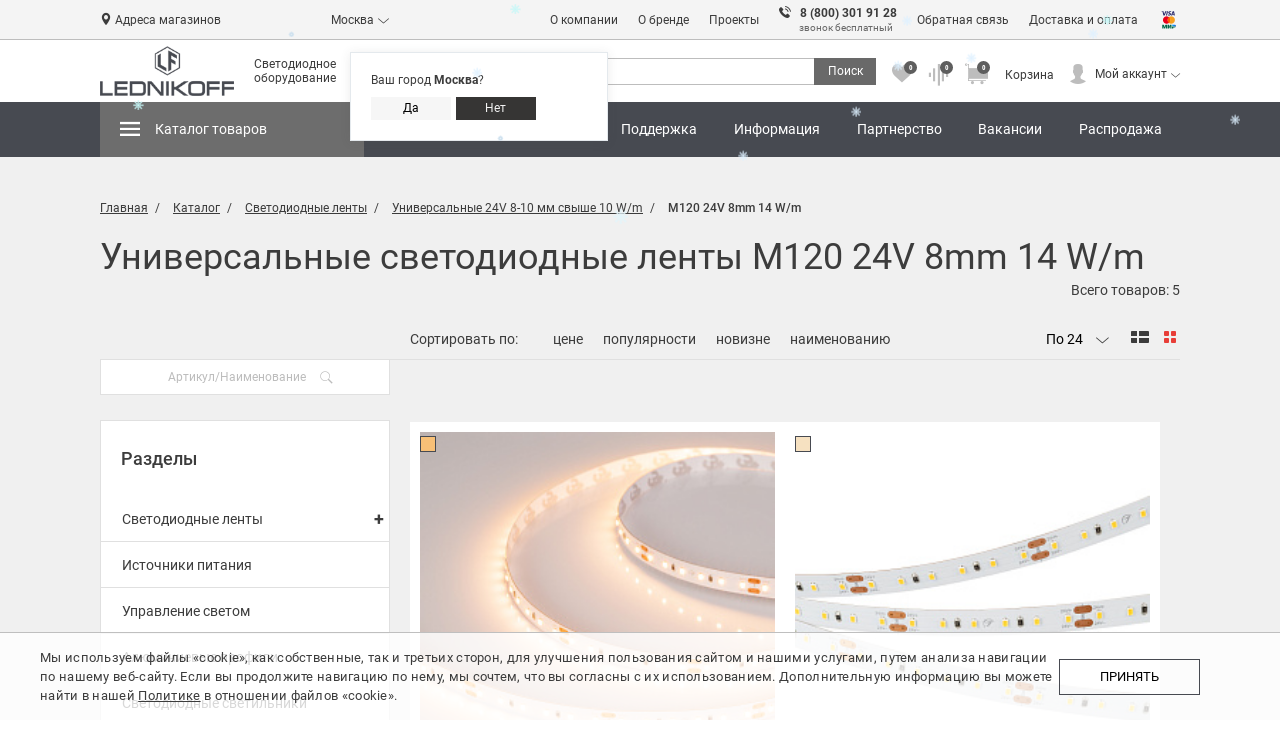

--- FILE ---
content_type: text/html; charset=UTF-8
request_url: https://lednikoff.ru/catalog/m120-24v-8mm-14-w-m-2126/
body_size: 58260
content:
<!DOCTYPE html>
<html lang="ru">

<head>

	
			<!-- Google Tag Manager -->
				<!-- End Google Tag Manager -->
	
	
	
	
	
		<meta name="viewport" content="width=device-width, initial-scale=1, maximum-scale=1">
	<!-- saved from url=(0014)about:internet -->
	<meta http-equiv="X-UA-Compatible" content="IE=edge" />
	<meta name="apple-mobile-web-app-capable" content="yes" />
	<meta name="HandheldFriendly" content="True" />
	<meta name="format-detection" content="telephone=no" />
	<meta name="format-detection" content="address=no" />
	<meta name="x-rim-auto-match" content="none" />
	<meta name="theme-color" content="#bf9450">
	<meta name="msapplication-navbutton-color" content="#000">
	<meta name="apple-mobile-web-app-status-bar-style" content="#000">
	<meta name="msapplication-TileColor" content="#ffffff">
	<!-- OG Meta -->
	<meta property="og:title" content="Универсальные светодиодные ленты M120 24V 8mm 14 W/m - купить в Москве в магазине LEDNIKOFF" />
	<meta property="og:type" content="website" />
	<meta property="og:url" content="lednikoff.ru" />
	<meta property="og:image" content="/assets/logo.jpg" />
	<meta property="og:description" content="" />
	<meta http-equiv="Content-Type" content="text/html; charset=UTF-8" />
<meta name="robots" content="index, follow" />
<meta name="description" content="Универсальные светодиодные ленты M120 24V 8mm 14 W/m - покупайте по отличной цене у официального дилера Arlight! В нашем интернет-магазине и фирменных шоурумах LEDNIKOFF в Москве мы предлагаем лучший ассортимент товара из категории Универсальные светодиодные ленты M120 24V 8mm 14 W/m и всегда готовы помочь с выбором. Большой склад и отгрузка заказа любого объема за несколько дней!" />
<script type="text/javascript" data-skip-moving="true">(function(w, d, n) {var cl = "bx-core";var ht = d.documentElement;var htc = ht ? ht.className : undefined;if (htc === undefined || htc.indexOf(cl) !== -1){return;}var ua = n.userAgent;if (/(iPad;)|(iPhone;)/i.test(ua)){cl += " bx-ios";}else if (/Android/i.test(ua)){cl += " bx-android";}cl += (/(ipad|iphone|android|mobile|touch)/i.test(ua) ? " bx-touch" : " bx-no-touch");cl += w.devicePixelRatio && w.devicePixelRatio >= 2? " bx-retina": " bx-no-retina";var ieVersion = -1;if (/AppleWebKit/.test(ua)){cl += " bx-chrome";}else if ((ieVersion = getIeVersion()) > 0){cl += " bx-ie bx-ie" + ieVersion;if (ieVersion > 7 && ieVersion < 10 && !isDoctype()){cl += " bx-quirks";}}else if (/Opera/.test(ua)){cl += " bx-opera";}else if (/Gecko/.test(ua)){cl += " bx-firefox";}if (/Macintosh/i.test(ua)){cl += " bx-mac";}ht.className = htc ? htc + " " + cl : cl;function isDoctype(){if (d.compatMode){return d.compatMode == "CSS1Compat";}return d.documentElement && d.documentElement.clientHeight;}function getIeVersion(){if (/Opera/i.test(ua) || /Webkit/i.test(ua) || /Firefox/i.test(ua) || /Chrome/i.test(ua)){return -1;}var rv = -1;if (!!(w.MSStream) && !(w.ActiveXObject) && ("ActiveXObject" in w)){rv = 11;}else if (!!d.documentMode && d.documentMode >= 10){rv = 10;}else if (!!d.documentMode && d.documentMode >= 9){rv = 9;}else if (d.attachEvent && !/Opera/.test(ua)){rv = 8;}if (rv == -1 || rv == 8){var re;if (n.appName == "Microsoft Internet Explorer"){re = new RegExp("MSIE ([0-9]+[\.0-9]*)");if (re.exec(ua) != null){rv = parseFloat(RegExp.$1);}}else if (n.appName == "Netscape"){rv = 11;re = new RegExp("Trident/.*rv:([0-9]+[\.0-9]*)");if (re.exec(ua) != null){rv = parseFloat(RegExp.$1);}}}return rv;}})(window, document, navigator);</script>


<link href="/bitrix/js/ui/fonts/opensans/ui.font.opensans.css?17114512902599" type="text/css"  rel="stylesheet" />
<link href="/bitrix/js/main/popup/dist/main.popup.bundle.css?171145129026961" type="text/css"  rel="stylesheet" />
<link href="/bitrix/cache/css/s1/lednikoff/page_19c7dcdf7e485bacf0c79a1522799c42/page_19c7dcdf7e485bacf0c79a1522799c42_v1.css?17688756534380" type="text/css"  rel="stylesheet" />
<link href="/bitrix/cache/css/s1/lednikoff/template_981ac572b4150e4e003b375154c62876/template_981ac572b4150e4e003b375154c62876_v1.css?1768875653492567" type="text/css"  data-template-style="true" rel="stylesheet" />







	<title>Универсальные светодиодные ленты M120 24V 8mm 14 W/m - купить в Москве в магазине LEDNIKOFF</title>

	
	<script data-skip-moving="">
		const SITE_TEMPLATE_PATH = '/local/templates/lednikoff';
	</script>
	<!--    favicon-->
	<link rel="apple-touch-icon" sizes="180x180" href="/local/templates/lednikoff/favicon/apple-touch-icon.png">
	<link rel="icon" type="image/png" sizes="32x32" href="/local/templates/lednikoff/favicon/favicon-32x32.png">
	<link rel="icon" type="image/png" sizes="16x16" href="/local/templates/lednikoff/favicon/favicon-16x16.png">
	<link rel="manifest" href="/local/templates/lednikoff/favicon/site.webmanifest">
	<link rel="mask-icon" href="/local/templates/lednikoff/favicon/safari-pinned-tab.svg" color="#5bbad5">
	<meta name="msapplication-TileColor" content="#da532c">
	<meta name="theme-color" content="#ffffff">
	</head>

<body >

			<!-- Google Tag Manager (noscript) -->
		<noscript>
			<iframe src="https://www.googletagmanager.com/ns.html?id=GTM-5LKVTG8" height="0" width="0"
				style="display:none;visibility:hidden"></iframe>
		</noscript>
		<!-- End Google Tag Manager (noscript) -->
	
	
			<div class="preloader" style="display: none;">
		<div class="preloader-img"></div>
	</div>

		
	
	<header>
		<div class="header__main">
			<div class="header__main-top">
				<div class="container">
					<div class="header__main-top--map">
						<a href="/buy/" class="icon-ic icon-ic_map"></a>
						<a href="/buy/" class="hover-border">Адреса магазинов</a>
					</div>
					<div class="select header__main-middle--city">
						<div class="header__main--chosen-city">
							<a href="#"><i>Москва</i><span
									class="icon-ic icon-ic_arrow"></span></a>
															<div class="modal-choose--city">
									Ваш город <b>Москва</b>?
									<p>
										<button data-city="yes" data-value="Москва"
											class="button button--light-grey">Да</button>
										<button data-city="no" data-value="Москва"
											class="button button--dark-grey">Нет</button>
									</p>
								</div>
														<div class="modal-city hidden">
								<div class="modal-city__title">Выбор города<span class="icon-ic icon-ic_cross"></span>
								</div>
								<ul class="modal-city__list">
									<li><a data-id="552" data-value="Москва" href="#">Москва</a></li><li><a data-id="553" data-value="Санкт-Петербург" href="#">Санкт-Петербург</a></li><li><a data-id="1357" data-value="Челябинск" href="#">Челябинск</a></li><hr><li><a data-id="1425" data-value="Калуга" href="#">Калуга</a></li><li><a data-id="1426" data-value="Нижний Новгород" href="#">Нижний Новгород</a></li><li><a data-id="1427" data-value="Рязань" href="#">Рязань</a></li><li><a data-id="1428" data-value="Другие города России" href="#">Другие города России</a></li>								</ul>
							</div>
						</div>
					</div>
					<div style="display: none;" id="modal-map"></div>
					<div class="header__main-top--wrap">
						<ul class="header__main-top--menu">
							<li><a href="/support/about/" class="hover-border">О компании</a></li>
							<li><a href="/support/about-brand/" class="hover-border">О бренде</a></li>
							<li><a href="/info/projects/" class="hover-border">Проекты</a></li>
							<li class="header__main-top--phone">
								<a href="tel:88003019128" class="icon-ic icon-ic_call1"></a>
								<a href="tel:88003019128" class="hover-border"><b>8 (800) 301 91 28</b></a>
								<br><span>звонок бесплатный</span>
								<meta content="Компания Lednikoff " />
								<meta content="г. Москва, Волоколамское шоссе, д 116 стр.1, пав 108, 1-й этаж" />
							</li>
							<li><a href="/feedback/" class="hover-border">Обратная связь</a></li>
							<!--<li><a href="#"class="hover-border">Поддержка</a></li>-->
							<li><a href="/delivery/" class="hover-border">Доставка и оплата</a></li>
						</ul>
						<div class="header__main-top--payment">
							<!--<a target="_blank" href="https://boxberry.ru/" class="header__main-top--payment-box"></a>-->
							<a href="/delivery/" class="header__main-top--payment-ya"></a>
						</div>
					</div>
				</div>
			</div>
			<div class="header__main-middle">
				<div class="container">
					<a href="/" class="logo">
						<img src="/local/templates/lednikoff/img/logo/logo_dark.png" alt="LEDNIKOFF">
					</a>
					<div class="descriptor">Светодиодное оборудование</div>
					<div class="header-copyright__soc">
						<a target="_blank" rel="nofollow" href="https://m.vk.com/lednikoff_ru"
							class="icon-ic icon-ic_vk" title="vk lednikoff"></a>
												<a target="_blank" rel="nofollow" href="https://www.pinterest.ru/lednikoff_ru/_created/"
							class="icon-ic icm-pinterest" title="pinterest lednikoff"></a>
						<a target="_blank" rel="nofollow"
							href="https://www.youtube.com/channel/UCJFMEuaAJYi3RBE4BBfeSJQ"
							class="icon-ic icon-ic_youtube" title="youtube lednikoff"></a>
					</div>

					<div class="header__main-search">
						<div id="title-search" class="bx-searchtitle">
	<form action="/search/index.php" id="header__main-search-form">
			<input id="title-search-input" type="text" name="q" value="" autocomplete="off" class="bx-form-control search-field"/>
            <button class="button button--grey" name="s" type="submit" id="header__main-search-button" value="">Поиск</button>
	</form>
</div>
					</div>
										<div class="header__user-lists">
						<div class="header__user-fav">
							<a href="/personal/favorites/" class="icon-ic icon-ic_like"><span class="header__user--num favoriteCnt" id="favoriteCntMain">0</span></a>
<div class="header__main-minifav">
    
    <div class="miniform--empty " >
        <div class="miniform__title">
            <div class="miniform__title-info">Ваше избранное (<span>0</span>)</div>
        </div>
        <div class="miniform__body">
            <p class="miniform__message">В данный момент у вас нет добавленных товаров</p>
        </div>
        <div class="miniform__subfooter">
            <a href="/#mainNovelties">Посмотреть новинки</a>
            <a href="/#mainStock">Посмотреть <span>Акции</span></a>
        </div>
        <div class="miniform__footer">
            <a href="/catalog/" class="button button--grey">в каталог</a>
        </div>
    </div>
    <div class="miniform   visually-hidden  ">
        <div class="miniform__title">
            <div class="miniform__title-info">Ваше избранное (<span>0</span>)</div>
            <div class="miniform__title-qty"><span>0</span> товаров</div>
            <a href="javascript:void(0);" class="miniform__title-remove remove_all_small_favorite" data-slug="remove_all_small_favorite" data-ids-arr="[]">Очистить</a>
        </div>
        <div class="miniform__body">
            <form action="">
                <table class="miniform__table">
                    <tr>
                        <th>Количество</th>
                        <th>Артикул, Наименование</th>
                        <th>Цена</th>
<!--                        <th></th>-->
                        <th></th>
                    </tr>
                    
                </table>
            </form>
        </div>
        <div class="miniform__footer">
            <a href="/catalog/" class="button button--grey">в каталог</a>
            <a href="/personal/favorites/" class="button button--light-grey">перейти к избранному</a>
        </div>
    </div>
</div>

						</div>
						<div
							class="header__user-compare ">
							<a href="/personal/compare/" class="icon-ic icon-ic_compare"><span class="header__user--num cntComparet">0</span></a>
<div class="header__main-minicompare">
    <div class="miniform--empty">
        <div class="miniform__title">
            <div class="miniform__title-info">Сравнение (<span>0</span>)</div>
                    </div>
        <div class="miniform__body">
                            <p class="miniform__message">В данный момент у вас нет товаров для сравнения.</p>
                <p class="miniform__message">Выберите товары и сравните их по характеристикам!</p>
                    </div>
        <div class="miniform__footer">
                            <a href="/catalog/" class="button button--grey">в каталог</a>
            
        </div>
    </div>
</div>
						</div>
						<div
							class="header__user-cart ">
							
<div id="bx_basketFKauiI" class="bx-basket bx-opener"><!--'start_frame_cache_bx_basketFKauiI'-->    <a href="/personal/cart/" class="icon-ic icon-ic_cart">
        <span class="header__user--num active">0</span>
        <span class="header__user--text">Корзина</span>
    </a>
    
    <div class="header__main-minicart">

                    <div class="miniform--empty">
                <div class="miniform__title">
                    <div class="miniform__title-info">Ваша корзина (<span>0</span>)</div>
                </div>
                <div class="miniform__body">
                    <div class="miniform-img"></div>
                    <p class="miniform__message">В данный момент ваша корзина пуста</p>
                </div>
                <div class="miniform__subfooter">
                    <a href="/#mainNovelties">Посмотреть новинки</a>
                    <a href="/#mainStock">Посмотреть <span>Акции</span></a>
                </div>
                <div class="miniform__footer">
                    <a href="/catalog/" class="button button--grey">в каталог</a>
                </div>
            </div>
                        </div>
    
<!--'end_frame_cache_bx_basketFKauiI'--></div>
						</div>
					</div>
					<div class="header__top-login">
						<div class="header__top-login-inner">
							<div class="icon-ic icon-ic_user"></div>
							<div class="header__top-login-elem header__top-login-account">
								<a href="#">Мой аккаунт</a><span class="icon-ic icon-ic_arrow"></span>
							</div>
						</div>
						<ul class="header__top-account-menu">
							<li class="header__top-account-auth for_guest">
								<a href="javascript:void(0)" class="header__top-account-login button button--grey"
									data-auth="login" data-fancybox="" data-src="#modal-auth-form"
									data-touch="false">войти</a>
								<a href="javascript:void(0)" class="header__top-account-register" data-auth="reg"
									data-fancybox="" data-src="#modal-auth-form"
									data-touch="false">зарегистрироваться</a>
							</li>
							<li class="for_auth account-list"><a href="/personal/">Ваш профиль</a></li>
							<li><a href="/personal/orders/" class="account-list">Заказы</a></li>
							<li><a href="/personal/favorites/" class="account-list">Избранное</a></li>
							<li><a href="/personal/cart/" class="account-list">Корзина</a></li>
							<li><a href="/personal/compare/" class="account-list">Сравнение товаров</a></li>
							<li class="header__top-account-exit for_auth"><a href="/?logout=yes"><span
										class="icon-ic icon-ic_exit"></span>Выйти</a></li>
						</ul>
					</div>
				</div>
			</div>
			<div class="header__main-bottom">
				<div class="container">
					<nav class="header__main-menu" itemscope="" itemtype="http://schema.org/SiteNavigationElement">
						
<div class="main-nav">
    
        <ul  itemprop="about" itemscope="" itemtype="http://schema.org/ItemList"  >
                    <li 
                                    itemprop="itemListElement" 
                    itemscope=""
                    itemtype="http://schema.org/ItemList"
                                class="top-menu__item top-menu__catalog-menu active_el">
            <span class="icon-ic icon-ic_menu"></span>
                <a itemprop="url" href="/catalog/">Каталог товаров</a>
                <meta itemprop="name" content="Каталог товаров" />
                    <!--Пока скрываем 2 варианта каталога товаров-->
                    <div class="top-menu__catalog--wrap">
                        <a href="#" class="active" data-menu="top-menu__catalog--prof">Для профессионалов</a>
                        <a href="#"  data-menu="top-menu__catalog--user">Для потребителей</a>
                    </div>
                    <ul class="top-menu__catalog--prof active">
                        
                        
                                                            <li class="top-menu__catalog-item active_el">
                                    <a href="/catalog/svetodiodnye-lenty-100002/">Светодиодные ленты</a>
                                                                        <ul class="top-submenu__catalog">
                                                                                        

                        
                        
                                                            <li class="">
                                    <a href="/catalog/cob-sploshnoe-svechenie-2038/">COB сплошное свечение</a>
                                    <ul class="top-submenu2__catalog">
                                                    

                        
                                                    <li>
                                <a href="/catalog/x360-5v-8mm-5-w-m-2055/">X360 5V 8mm 5 W/m</a>
                            </li>
                        

                        
                                                    <li>
                                <a href="/catalog/x504-12v-5mm-6-5-w-m-2056/">X504 12V 5mm 6.5 W/m</a>
                            </li>
                        

                        
                                                    <li>
                                <a href="/catalog/x400-12v-8mm-9-w-m-2057/">X400 12V 8mm 9 W/m</a>
                            </li>
                        

                        
                                                    <li>
                                <a href="/catalog/x528-12v-8mm-11-w-m-2058/">X528 12V 8mm 11 W/m</a>
                            </li>
                        

                        
                                                    <li>
                                <a href="/catalog/x480-24v-4mm-4-w-m-2061/">X480 24V 4mm 4 W/m</a>
                            </li>
                        

                        
                                                    <li>
                                <a href="/catalog/x400-24v-3mm-4-8-w-m-2059/">X400 24V 3mm 4.8 W/m</a>
                            </li>
                        

                        
                                                    <li>
                                <a href="/catalog/x420-24v-10mm-4-8-w-m-long-run-15m-2003/">X420 24V 10mm 4.8 W/m Long Run 15m</a>
                            </li>
                        

                        
                                                    <li>
                                <a href="/catalog/x480-24v-6mm-6-w-m-2062/">X480 24V 6mm 6 W/m</a>
                            </li>
                        

                        
                                                    <li>
                                <a href="/catalog/x528-24v-8mm-6-w-m-freecut-2347/">X528 24V 8mm 6 W/m FreeCut</a>
                            </li>
                        

                        
                                                    <li>
                                <a href="/catalog/x400-24v-5mm-7-2-w-m-2060/">X400 24V 5mm 7.2 W/m</a>
                            </li>
                        

                        
                                                    <li>
                                <a href="/catalog/x320-24v-8mm-8-w-m-2063/">X320 24V 8mm 8 W/m</a>
                            </li>
                        

                        
                                                    <li>
                                <a href="/catalog/x480-24v-8mm-8-w-m-2064/">X480 24V 8mm 8 W/m</a>
                            </li>
                        

                        
                                                    <li>
                                <a href="/catalog/x560-24v-10mm-9-6-w-m-long-run-10m-14/">X560 24V 10mm 9.6 W/m Long Run 10m</a>
                            </li>
                        

                        
                                                    <li>
                                <a href="/catalog/x480-24v-8mm-10-w-m-2301/">X480 24V 8mm 10 W/m Pro Reel</a>
                            </li>
                        

                        
                                                    <li>
                                <a href="/catalog/x420-24v-4mm-10-w-m-2065/">X420 24V 4mm 10 W/m</a>
                            </li>
                        

                        
                                                    <li>
                                <a href="/catalog/x480-24v-10mm-10-w-m-freecut-2258/">X480 24V 10mm 10 W/m FreeCut</a>
                            </li>
                        

                        
                                                    <li>
                                <a href="/catalog/x544-24v-8mm-11-w-m-freecut-991/">X544 24V 8mm 11 W/m FreeCut</a>
                            </li>
                        

                        
                                                    <li>
                                <a href="/catalog/x378-24v-8mm-11-w-m-2066/">X378 24V 8mm 11 W/m</a>
                            </li>
                        

                        
                                                    <li>
                                <a href="/catalog/x544-24v-8mm-11-w-m-2067/">X544 24V 8mm 11.5 W/m</a>
                            </li>
                        

                        
                                                    <li>
                                <a href="/catalog/x576-24v-10mm-15-w-m-598/">X576 24V 10mm 15 W/m</a>
                            </li>
                        

                        
                                                    <li>
                                <a href="/catalog/x1088-24v-12mm-22-w-m-351/">X1088 24V 12mm 22 W/m</a>
                            </li>
                        

                        
                                                    <li>
                                <a href="/catalog/x320-48v-8mm-8-w-m-2068/">X320 48V 8mm 8 W/m Pro Reel</a>
                            </li>
                        

                        
                                                    <li>
                                <a href="/catalog/x480-48v-8mm-10-w-m-2069/">X480 48V 8mm 10 W/m Pro Reel</a>
                            </li>
                        

                        </ul></li>
                        
                                                            <li class="">
                                    <a href="/catalog/vysokaya-tsvetoperedacha-cri98-2040/">Высокая цветопередача CRI98</a>
                                    <ul class="top-submenu2__catalog">
                                                    

                        
                                                    <li>
                                <a href="/catalog/a60-12v-8mm-4-8-w-m-2075/">A60 12V 8mm 4.8 W/m</a>
                            </li>
                        

                        
                                                    <li>
                                <a href="/catalog/a60-12v-8mm-7-2-w-m-2076/">A60 12V 8mm 7.2 W/m</a>
                            </li>
                        

                        
                                                    <li>
                                <a href="/catalog/a60-24v-8mm-4-8-w-m-2077/">A60 24V 8mm 4.8 W/m</a>
                            </li>
                        

                        
                                                    <li>
                                <a href="/catalog/a60-24v-8mm-7-2-w-m-2078/">A60 24V 8mm 7.2 W/m</a>
                            </li>
                        

                        
                                                    <li>
                                <a href="/catalog/a120-24v-8mm-9-6-w-m-2079/">A120 24V 8mm 9.6 W/m</a>
                            </li>
                        

                        
                                                    <li>
                                <a href="/catalog/a98-24v-8mm-10-w-m-2080/">A98 24V 8mm 10 W/m</a>
                            </li>
                        

                        
                                                    <li>
                                <a href="/catalog/a120-24v-8mm-14-4-w-m-2081/">A120 24V 8mm 14.4 W/m</a>
                            </li>
                        

                        
                                                    <li>
                                <a href="/catalog/b60-24v-10mm-14-4-w-m-2082/">B60 24V 10mm 14.4 W/m</a>
                            </li>
                        

                        
                                                    <li>
                                <a href="/catalog/a168-24v-10mm-17-6-w-m-2083/">A168 24V 10mm 17 W/m</a>
                            </li>
                        

                        
                                                    <li>
                                <a href="/catalog/a140-sun-24v-10mm-20-w-m-2085/">A140 24V 10mm 20 W/m SUN</a>
                            </li>
                        

                        
                                                    <li>
                                <a href="/catalog/a196-24v-15mm-20-w-m-2086/">A196 24V 15mm 20 W/m</a>
                            </li>
                        

                        
                                                    <li>
                                <a href="/catalog/a320-24v-15mm-24-w-m-2269/">A320 24V 15mm 24 W/m</a>
                            </li>
                        

                        
                                                    <li>
                                <a href="/catalog/a252-24v-19mm-27-w-m-2087/">A252 24V 19mm 27 W/m</a>
                            </li>
                        

                        
                                                    <li>
                                <a href="/catalog/b120-24v-15mm-29-w-m-2088/">B120 24V 15mm 29 W/m</a>
                            </li>
                        

                        
                                                    <li>
                                <a href="/catalog/a280-24v-36mm-30-w-m-2089/">A280 24V 36mm 30 W/m</a>
                            </li>
                        

                        
                                                    <li>
                                <a href="/catalog/a350-24v-58mm-36-w-m-2090/">A350 24V 58mm 36 W/m</a>
                            </li>
                        

                        </ul></li>
                        
                                                            <li class="">
                                    <a href="/catalog/universalnye-12v-8-10-mm-1262/">Универсальные 12V 8-10 мм</a>
                                    <ul class="top-submenu2__catalog">
                                                    

                        
                                                    <li>
                                <a href="/catalog/a60-12v-8mm-2-w-m-669/">A60 12V 8mm 2 W/m</a>
                            </li>
                        

                        
                                                    <li>
                                <a href="/catalog/a60-12v-8mm-4-8-w-m-2105/">A60 12V 8mm 4.8 W/m</a>
                            </li>
                        

                        
                                                    <li>
                                <a href="/catalog/a60-12v-8mm-7-2-w-m-2107/">A60 12V 8mm 7.2 W/m</a>
                            </li>
                        

                        
                                                    <li>
                                <a href="/catalog/b30-12v-10mm-7-2-w-m-2108/">B30 12V 10mm 7.2 W/m</a>
                            </li>
                        

                        
                                                    <li>
                                <a href="/catalog/c30-12v-12mm-7-2-w-m-2288/">C30 12V 8-12mm 7-12 W/m</a>
                            </li>
                        

                        
                                                    <li>
                                <a href="/catalog/a120-12v-8mm-9-6-w-m-2109/">A120 12V 8mm 9.6 W/m</a>
                            </li>
                        

                        
                                                    <li>
                                <a href="/catalog/a120-12v-8mm-14-4-w-m-2110/">A120 12V 8mm 14.4 W/m</a>
                            </li>
                        

                        
                                                    <li>
                                <a href="/catalog/b60-12v-10mm-14-4-w-m-2111/">B60 12V 10mm 14.4 W/m</a>
                            </li>
                        

                        </ul></li>
                        
                                                            <li class="">
                                    <a href="/catalog/universalnye-8-10-mm-do-10-w-m-2043/">Универсальные 24V 8-10 мм до 10 W/m</a>
                                    <ul class="top-submenu2__catalog">
                                                    

                        
                                                    <li>
                                <a href="/catalog/a120-24v-8mm-2-w-m-831/">A120 24V 8mm 2 W/m</a>
                            </li>
                        

                        
                                                    <li>
                                <a href="/catalog/a30-24v-10mm-2-9-w-m-2112/">A30 24V 8mm 2.9 W/m</a>
                            </li>
                        

                        
                                                    <li>
                                <a href="/catalog/a60-24v-8mm-4-8-w-m-2113/">A60 24V 8mm 4.8 W/m</a>
                            </li>
                        

                        
                                                    <li>
                                <a href="/catalog/a90-24v-10mm-4-8-w-m-2248/">A90 24V 10mm 4.8 W/m</a>
                            </li>
                        

                        
                                                    <li>
                                <a href="/catalog/a140-24v-8mm-5-w-m-86/">A140 24V 8mm 5 W/m</a>
                            </li>
                        

                        
                                                    <li>
                                <a href="/catalog/a80-24v-8mm-6-w-m-2114/">A80 24V 8mm 6 W/m</a>
                            </li>
                        

                        
                                                    <li>
                                <a href="/catalog/m120-24v-8mm-6-5-w-m-2115/">M120 24V 8mm 6.5 W/m</a>
                            </li>
                        

                        
                                                    <li>
                                <a href="/catalog/a112-24v-8mm-7-w-m-603/">A112 24V 8mm 7 W/m</a>
                            </li>
                        

                        
                                                    <li>
                                <a href="/catalog/a60-24v-8mm-7-2-w-m-2116/">A60 24V 8mm 7.2 W/m</a>
                            </li>
                        

                        
                                                    <li>
                                <a href="/catalog/c72-24v-10mm-7-2-w-m-2250/">C72 24V 10mm 7.2 W/m</a>
                            </li>
                        

                        
                                                    <li>
                                <a href="/catalog/a144-24v-10mm-7-7-w-m-2249/">A144 24V 10mm 7.7 W/m</a>
                            </li>
                        

                        
                                                    <li>
                                <a href="/catalog/m320-24v-8mm-8-w-m-2366/">M320 24V 8mm 8 W/m</a>
                            </li>
                        

                        
                                                    <li>
                                <a href="/catalog/m300-24v-8mm-8-w-m-2117/">M300 24V 8mm 8 W/m</a>
                            </li>
                        

                        
                                                    <li>
                                <a href="/catalog/a126-24v-10mm-8-w-m-2263/">A126 24V 10mm 8 W/m</a>
                            </li>
                        

                        
                                                    <li>
                                <a href="/catalog/a120-24v-8mm-9-6-w-m-2118/">A120 24V 8mm 9.6 W/m</a>
                            </li>
                        

                        
                                                    <li>
                                <a href="/catalog/a128-24v-8mm-9-6-w-m-2119/">A128 24V 8mm 9.6 W/m</a>
                            </li>
                        

                        
                                                    <li>
                                <a href="/catalog/m420-24v-8mm-9-6-w-m-354/">M420 24V 8mm 9.6 W/m</a>
                            </li>
                        

                        
                                                    <li>
                                <a href="/catalog/a140-24v-8mm-10-w-m-359/">A140 24V 8mm 10 W/m</a>
                            </li>
                        

                        
                                                    <li>
                                <a href="/catalog/a280-24v-8mm-10-w-m-2299/">A280 24V 8mm 10 W/m</a>
                            </li>
                        

                        
                                                    <li>
                                <a href="/catalog/a98-24v-8mm-10-w-m-2120/">A98 24V 8mm 10 W/m</a>
                            </li>
                        

                        
                                                    <li>
                                <a href="/catalog/a120-twist-24v-10mm-10-w-m-2121/">A120 24V 10mm 10 W/m TWIST</a>
                            </li>
                        

                        
                                                    <li>
                                <a href="/catalog/a128-twist-24v-10mm-10-w-m-1401/">A128 24V 10mm 10 W/m TWIST</a>
                            </li>
                        

                        
                                                    <li>
                                <a href="/catalog/m700-24v-10mm-10-w-m-2122/">M700 24V 10mm 10 W/m</a>
                            </li>
                        

                        </ul></li>
                        
                                                            <li class="active_el">
                                    <a href="/catalog/universalnye-8-10-mm-svyshe-10-w-m-2044/">Универсальные 24V 8-10 мм свыше 10 W/m</a>
                                    <ul class="top-submenu2__catalog">
                                                    

                        
                                                    <li>
                                <a href="/catalog/x128-24v-8mm-11-w-m-dot-2073/">X128 24V 8mm 11 W/m DOT</a>
                            </li>
                        

                        
                                                    <li>
                                <a href="/catalog/b80-24v-10mm-11-w-m-391/">B80 24V 10mm 11 W/m</a>
                            </li>
                        

                        
                                                    <li>
                                <a href="/catalog/a252-24v-10mm-11-w-m-2123/">A252 24V 10mm 11 W/m</a>
                            </li>
                        

                        
                                                    <li>
                                <a href="/catalog/a112-24v-8mm-12-w-m-2218/">A112 24V 8mm 12 W/m</a>
                            </li>
                        

                        
                                                    <li>
                                <a href="/catalog/a160-24v-8mm-12-w-m-2125/">A160 24V 8mm 12 W/m</a>
                            </li>
                        

                        
                                                    <li>
                                <a href="/catalog/a180-24v-10mm-12-w-m-2264/">A180 24V 10mm 12 W/m</a>
                            </li>
                        

                        
                                                    <li>
                                <a href="/catalog/m120-24v-8mm-14-w-m-2126/">M120 24V 8mm 14 W/m</a>
                            </li>
                        

                        
                                                    <li>
                                <a href="/catalog/a120-24v-8mm-14-4-w-m-2128/">A120 24V 8mm 14.4 W/m</a>
                            </li>
                        

                        
                                                    <li>
                                <a href="/catalog/a180-24v-8mm-14-4-w-m-2129/">A180 24V 8mm 14.4 W/m</a>
                            </li>
                        

                        
                                                    <li>
                                <a href="/catalog/b60-24v-10mm-14-4-w-m-2127/">B60 24V 10mm 14.4 W/m</a>
                            </li>
                        

                        
                                                    <li>
                                <a href="/catalog/c64-24v-10mm-14-4-w-m-2124/">C64 24V 10mm 14.4 W/m</a>
                            </li>
                        

                        
                                                    <li>
                                <a href="/catalog/c126-24v-10mm-14-4-w-m-2266/">C126 24V 10mm 14.4 W/m</a>
                            </li>
                        

                        
                                                    <li>
                                <a href="/catalog/a140-24v-8mm-15-w-m-672/">A140 24V 8mm 15 W/m</a>
                            </li>
                        

                        
                                                    <li>
                                <a href="/catalog/a176-24v-8mm-15-w-m-356/">A176 24V 8mm 15 W/m</a>
                            </li>
                        

                        
                                                    <li>
                                <a href="/catalog/x192-24v-10mm-16-w-m-dot-2074/">X192 24V 10mm 16 W/m DOT</a>
                            </li>
                        

                        
                                                    <li>
                                <a href="/catalog/a168-24v-10mm-17-w-m-2130/">A168 24V 10mm 17 W/m</a>
                            </li>
                        

                        
                                                    <li>
                                <a href="/catalog/a288-24v-10mm-17-w-m-2571/">A288 24V 10mm 17 W/m</a>
                            </li>
                        

                        
                                                    <li>
                                <a href="/catalog/a192-24v-10mm-17-6-w-m-2265/">A192 24V 10mm 17.6 W/m</a>
                            </li>
                        

                        
                                                    <li>
                                <a href="/catalog/a240-24v-10mm-19-2-w-m-2131/">A240 24V 10mm 19.2 W/m</a>
                            </li>
                        

                        
                                                    <li>
                                <a href="/catalog/c112-24v-10mm-19-2-w-m-2251/">C112 24V 10mm 19.2 W/m</a>
                            </li>
                        

                        
                                                    <li>
                                <a href="/catalog/c180-24v-10mm-19-2-w-m-2293/">C180 24V 10mm 19.2 W/m</a>
                            </li>
                        

                        
                                                    <li>
                                <a href="/catalog/a200-24v-10mm-20-w-m-2252/">A200 24V 10mm 20 W/m</a>
                            </li>
                        

                        
                                                    <li>
                                <a href="/catalog/m700-24v-10mm-20-w-m-2132/">M700 24V 10mm 20 W/m</a>
                            </li>
                        

                        
                                                    <li>
                                <a href="/catalog/m300-24v-10mm-21-6-w-m-2133/">M300 24V 10mm 21.6 W/m</a>
                            </li>
                        

                        
                                                    <li>
                                <a href="/catalog/a240-24v-10mm-22-w-m-2253/">A240 24V 10mm 22 W/m</a>
                            </li>
                        

                        
                                                    <li>
                                <a href="/catalog/b96-24v-10mm-23-w-m-2134/">B96 24V 10mm 23 W/m</a>
                            </li>
                        

                        
                                                    <li>
                                <a href="/catalog/c60-24v-12mm-27-w-m-2289/">C60 24V 12mm 27 W/m</a>
                            </li>
                        

                        </ul></li>
                        
                                                            <li class="">
                                    <a href="/catalog/universalnye-48v-10-mm-177/">Универсальные 48V 10 мм</a>
                                    <ul class="top-submenu2__catalog">
                                                    

                        
                                                    <li>
                                <a href="/catalog/a120-48v-10mm-10-w-m-30m-2512/">A120 48V 10mm 10 W/m 30m</a>
                            </li>
                        

                        </ul></li>
                        
                                                            <li class="">
                                    <a href="/catalog/germetichnye-ip65-ip68-2047/">Герметичные IP65-IP68 до 10 W/m</a>
                                    <ul class="top-submenu2__catalog">
                                                    

                        
                                                    <li>
                                <a href="/catalog/x360-5v-5-w-m-ip65-686/">X360 5V 5 W/m IP65</a>
                            </li>
                        

                        
                                                    <li>
                                <a href="/catalog/a60-12v-4-8-w-m-ip65-ip68-2161/">A60 12V 4.8 W/m IP65-IP68</a>
                            </li>
                        

                        
                                                    <li>
                                <a href="/catalog/b30-12v-7-2-w-m-ip65-2162/">B30 12V 7.2 W/m IP65</a>
                            </li>
                        

                        
                                                    <li>
                                <a href="/catalog/a60-12v-7-2-w-m-ip65-ip68-2163/">A60 12V 7.2 W/m IP65</a>
                            </li>
                        

                        
                                                    <li>
                                <a href="/catalog/a120-12v-9-6-w-m-ip65-ip68-2164/">A120 12V 9.6 W/m IP65-IP68</a>
                            </li>
                        

                        
                                                    <li>
                                <a href="/catalog/a60-24v-4-8-w-m-ip65-ip68-2168/">A60 24V 4.8 W/m IP65-IP68</a>
                            </li>
                        

                        
                                                    <li>
                                <a href="/catalog/x420-24v-4-8-w-m-ip67-long-run-15m-707/">X420 24V 4.8 W/m IP67 Long Run 15m</a>
                            </li>
                        

                        
                                                    <li>
                                <a href="/catalog/a140-24v-5-w-m-ip65-139/">A140 24V 5 W/m IP65</a>
                            </li>
                        

                        
                                                    <li>
                                <a href="/catalog/m240-24v-5-w-m-ip65-vela-2664/">M240 24V 5 W/m IP65 VELA</a>
                            </li>
                        

                        
                                                    <li>
                                <a href="/catalog/a80-24v-6-w-m-ip67-2169/">A80 24V 6 W/m IP67</a>
                            </li>
                        

                        
                                                    <li>
                                <a href="/catalog/x400-24v-7-2-w-m-ip67-2291/">X400 24V 7.2 W/m IP67</a>
                            </li>
                        

                        
                                                    <li>
                                <a href="/catalog/a60-24v-7-2-w-m-ip65-ip68-2170/">A60 24V 7.2 W/m IP65</a>
                            </li>
                        

                        
                                                    <li>
                                <a href="/catalog/x320-24v-8-w-m-ip65-164/">X320 24V 8 W/m IP65</a>
                            </li>
                        

                        
                                                    <li>
                                <a href="/catalog/x480-24v-8-w-m-ip67-2368/">X480 24V 8 W/m IP67</a>
                            </li>
                        

                        
                                                    <li>
                                <a href="/catalog/x960-24v-8-w-m-ip65-luna-360-236/">X960 24V 8 W/m IP65 LUNA 360°</a>
                            </li>
                        

                        
                                                    <li>
                                <a href="/catalog/a120-24v-9-6-w-m-ip65-ip68-2171/">A120 24V 9.6 W/m IP65-IP68</a>
                            </li>
                        

                        
                                                    <li>
                                <a href="/catalog/a128-24v-9-6-w-m-ip66-2172/">A128 24V 9.6 W/m IP66</a>
                            </li>
                        

                        
                                                    <li>
                                <a href="/catalog/x560-24v-9-6-w-m-ip67-long-run-10m-273/">X560 24V 9.6 W/m IP67 Long Run 10m</a>
                            </li>
                        

                        
                                                    <li>
                                <a href="/catalog/a80-24v-10-w-m-ip67-xrt-tpu-882/">A80 24V 10 W/m IP67 XRT TPU</a>
                            </li>
                        

                        
                                                    <li>
                                <a href="/catalog/a98-24v-10-w-m-ip65-2173/">A98 24V 10 W/m IP65</a>
                            </li>
                        

                        
                                                    <li>
                                <a href="/catalog/a140-24v-10-w-m-ip67-2663/">A140 24V 10 W/m IP67</a>
                            </li>
                        

                        
                                                    <li>
                                <a href="/catalog/a160-24v-10-w-m-ip66-1156/">A160 24V 10 W/m IP66</a>
                            </li>
                        

                        
                                                    <li>
                                <a href="/catalog/a280-24v-10-w-m-ip66-2290/">A280 24V 10 W/m IP65-IP66</a>
                            </li>
                        

                        
                                                    <li>
                                <a href="/catalog/x480-24v-10-w-m-ip65-ip66-2302/">X480 24V 10 W/m IP65-IP66</a>
                            </li>
                        

                        </ul></li>
                        
                                                            <li class="">
                                    <a href="/catalog/germetichnye-ip65-ip68-svyshe-10-w-m-2106/">Герметичные IP65-IP68 свыше 10 W/m</a>
                                    <ul class="top-submenu2__catalog">
                                                    

                        
                                                    <li>
                                <a href="/catalog/b60-12v-14-4-w-m-ip65-ip68-2165/">B60 12V 14.4 W/m IP65-IP68</a>
                            </li>
                        

                        
                                                    <li>
                                <a href="/catalog/x378-24v-11-w-m-ip65-1003/">X378 24V 11 W/m IP65</a>
                            </li>
                        

                        
                                                    <li>
                                <a href="/catalog/x544-24v-11-w-m-ip65-ip67-2174/">X544 24V 11 W/m IP65-IP67</a>
                            </li>
                        

                        
                                                    <li>
                                <a href="/catalog/m288-24v-10mm-12-w-m-ip66-756/">M288 24V 12 W/m IP66</a>
                            </li>
                        

                        
                                                    <li>
                                <a href="/catalog/a160-24v-12-w-m-ip67-2175/">A160 24V 12 W/m IP65-IP67</a>
                            </li>
                        

                        
                                                    <li>
                                <a href="/catalog/x160-dot-24v-12-w-m-ip68-813/">X160 24V 12 W/m IP68 DOT</a>
                            </li>
                        

                        
                                                    <li>
                                <a href="/catalog/a308-24v-14-w-m-ip65-ip67-2286/">A308 24V 14 W/m IP65-IP67</a>
                            </li>
                        

                        
                                                    <li>
                                <a href="/catalog/b60-24v-14-4-w-m-ip65-ip68-2176/">B60 24V 14.4 W/m IP65-IP68</a>
                            </li>
                        

                        
                                                    <li>
                                <a href="/catalog/a120-24v-14-4-w-m-ip65-2177/">A120 24V 14.4 W/m IP65</a>
                            </li>
                        

                        
                                                    <li>
                                <a href="/catalog/a240-24v-19-2-w-m-ip65-2181/">A240 24V 19 W/m IP65-IP67</a>
                            </li>
                        

                        
                                                    <li>
                                <a href="/catalog/a304-24v-25-w-m-ip65-ip67-2285/">A304 24V 25 W/m IP65-IP67</a>
                            </li>
                        

                        
                                                    <li>
                                <a href="/catalog/a140-48v-12-w-m-ip68-2640/">A140 48V 12 W/m IP68</a>
                            </li>
                        

                        </ul></li>
                        
                                                            <li class="">
                                    <a href="/catalog/dlya-sauny-i-basseyna-778/">Для сауны и бассейна</a>
                                    <ul class="top-submenu2__catalog">
                                                    

                        
                                                    <li>
                                <a href="/catalog/a120-12v-16-8-w-m-ip68-basseyn-2167/">A120 12V 16.8 W/m IP68 бассейн</a>
                            </li>
                        

                        
                                                    <li>
                                <a href="/catalog/a120-24v-16-8-w-m-ip68-basseyn-2180/">A120 24V 16.8 W/m IP68 бассейн</a>
                            </li>
                        

                        
                                                    <li>
                                <a href="/catalog/a80-24v-4-8-w-m-ip67-sauna-2283/">A80 24V 4.8 W/m IP67 сауна</a>
                            </li>
                        

                        
                                                    <li>
                                <a href="/catalog/x480-24v-6-w-m-ip67-sauna-2795/">X480 24V 6 W/m IP67 сауна</a>
                            </li>
                        

                        
                                                    <li>
                                <a href="/catalog/x480-24v-15-w-m-ip67-sauna-2179/">X480 24V 15 W/m IP67 сауна</a>
                            </li>
                        

                        
                                                    <li>
                                <a href="/catalog/x320-24v-10-w-m-ip68-sauna-basseyn-2281/">X320 24V 10 W/m IP68 сауна/бассейн</a>
                            </li>
                        

                        
                                                    <li>
                                <a href="/catalog/x480-24v-14-4-w-m-ip68-sauna-basseyn-2280/">X480 24V 14.4 W/m IP68 сауна/бассейн</a>
                            </li>
                        

                        
                                                    <li>
                                <a href="/catalog/x540-24v-15-w-m-ip68-rgb-sauna-basseyn-2510/">X540 24V 15 W/m IP68 RGB сауна/бассейн</a>
                            </li>
                        

                        </ul></li>
                        
                                                            <li class="">
                                    <a href="/catalog/uzkie-3-5-5-mm-2045/">Узкие 3.5-5 мм</a>
                                    <ul class="top-submenu2__catalog">
                                                    

                        
                                                    <li>
                                <a href="/catalog/m120-12v-3-5mm-8-3-w-m-2136/">M120 12V 3.5mm 8.3 W/m</a>
                            </li>
                        

                        
                                                    <li>
                                <a href="/catalog/a60-12v-5mm-4-8-w-m-2135/">A60 12V 5mm 4.8 W/m</a>
                            </li>
                        

                        
                                                    <li>
                                <a href="/catalog/a120-12v-5mm-9-6-w-m-2137/">A120 12V 5mm 9.6 W/m</a>
                            </li>
                        

                        
                                                    <li>
                                <a href="/catalog/a140-24v-3-5mm-6-w-m-1039/">A140 24V 3.5mm 6 W/m</a>
                            </li>
                        

                        
                                                    <li>
                                <a href="/catalog/m182-24v-3-5mm-7-w-m-2278/">M182 24V 3.5мм 7 W/m</a>
                            </li>
                        

                        
                                                    <li>
                                <a href="/catalog/m168-24v-4mm-5-w-m-2004/">M168 24V 4mm 5 W/m</a>
                            </li>
                        

                        
                                                    <li>
                                <a href="/catalog/m120-24v-4mm-5-4-w-m-2139/">M120 24V 4mm 5.4 W/m</a>
                            </li>
                        

                        
                                                    <li>
                                <a href="/catalog/m240-24v-4mm-8-w-m-2367/">M240 24V 4mm 8 W/m</a>
                            </li>
                        

                        
                                                    <li>
                                <a href="/catalog/m120-24v-4mm-9-6-w-m-2140/">M120 24V 4mm 9.6 W/m</a>
                            </li>
                        

                        
                                                    <li>
                                <a href="/catalog/m182-24v-4mm-10-w-m-2143/">M182 24V 4mm 10 W/m</a>
                            </li>
                        

                        
                                                    <li>
                                <a href="/catalog/m266-24v-4mm-12-w-m-2144/">M266 24V 4mm 12 W/m</a>
                            </li>
                        

                        
                                                    <li>
                                <a href="/catalog/a80-24v-5mm-5-w-m-2138/">A80 24V 5mm 5 W/m</a>
                            </li>
                        

                        
                                                    <li>
                                <a href="/catalog/a120-24v-5mm-9-6-w-m-2141/">A120 24V 5mm 9.6 W/m</a>
                            </li>
                        

                        
                                                    <li>
                                <a href="/catalog/a160-24v-5mm-9-6-w-m-2142/">A160 24V 5mm 9.6 W/m</a>
                            </li>
                        

                        
                                                    <li>
                                <a href="/catalog/a160-24v-5mm-15-w-m-2145/">A160 24V 5mm 15 W/m</a>
                            </li>
                        

                        </ul></li>
                        
                                                            <li class="">
                                    <a href="/catalog/shirokie-15-85-mm-2046/">Широкие 15-85 мм</a>
                                    <ul class="top-submenu2__catalog">
                                                    

                        
                                                    <li>
                                <a href="/catalog/a240-24v-15mm-19-2-w-m-2146/">A240 24V 15mm 19.2 W/m</a>
                            </li>
                        

                        
                                                    <li>
                                <a href="/catalog/a196-24v-15mm-20-w-m-2147/">A196 24V 15mm 20 W/m</a>
                            </li>
                        

                        
                                                    <li>
                                <a href="/catalog/a280-24v-15mm-20-w-m-2148/">A280 24V 15mm 20 W/m</a>
                            </li>
                        

                        
                                                    <li>
                                <a href="/catalog/a320-24v-15mm-24-w-m-2149/">A320 24V 15mm 24 W/m</a>
                            </li>
                        

                        
                                                    <li>
                                <a href="/catalog/b120-24v-15mm-29-w-m-2150/">B120 24V 15mm 29 W/m</a>
                            </li>
                        

                        
                                                    <li>
                                <a href="/catalog/a320-24v-15mm-32-w-m-2502/">A320 24V 15mm 32 W/m</a>
                            </li>
                        

                        
                                                    <li>
                                <a href="/catalog/a252-24v-19mm-27-w-m-2151/">A252 24V 19mm 27 W/m</a>
                            </li>
                        

                        
                                                    <li>
                                <a href="/catalog/b144-24v-19mm-34-4-w-m-2152/">B144 24V 19mm 34.4 W/m</a>
                            </li>
                        

                        
                                                    <li>
                                <a href="/catalog/a280-24v-20mm-20-w-m-s-otverstiem-2153/">A280 24V 20mm 20 W/m с отверстием</a>
                            </li>
                        

                        
                                                    <li>
                                <a href="/catalog/a140-24v-20mm-20-22-w-m-2154/">A140 24V 20mm 20-22 W/m</a>
                            </li>
                        

                        
                                                    <li>
                                <a href="/catalog/a320-24v-24mm-26-w-m-1028/">A320 24V 24mm 5-40 W/m</a>
                            </li>
                        

                        
                                                    <li>
                                <a href="/catalog/x1600-24v-30mm-40-w-m-1491/">X1600 24V 30мм 40 W/m</a>
                            </li>
                        

                        
                                                    <li>
                                <a href="/catalog/a280-24v-34mm-25-w-m-2155/">A280 24V 34mm 25 W/m</a>
                            </li>
                        

                        
                                                    <li>
                                <a href="/catalog/a280-24v-36mm-30-w-m-2156/">A280 24V 36mm 30 W/m</a>
                            </li>
                        

                        
                                                    <li>
                                <a href="/catalog/a420-24v-52mm-30-w-m-s-otverstiem-2157/">A420 24V 52mm 30 W/m с отверстием</a>
                            </li>
                        

                        
                                                    <li>
                                <a href="/catalog/a350-24v-58mm-36-w-m-2158/">A350 24V 58mm 36 W/m</a>
                            </li>
                        

                        
                                                    <li>
                                <a href="/catalog/a420-24v-59mm-30-w-m-s-otverstiem-2159/">A420 24V 59mm 30 W/m с отверстием</a>
                            </li>
                        

                        
                                                    <li>
                                <a href="/catalog/a560-24v-85mm-40-w-m-2160/">A560 24V 85mm 40 W/m</a>
                            </li>
                        

                        </ul></li>
                        
                                                            <li class="">
                                    <a href="/catalog/malyy-shag-rezki-2274/">Малый шаг резки</a>
                                    <ul class="top-submenu2__catalog">
                                                    

                        
                                                    <li>
                                <a href="/catalog/b72-12v-10mm-15-6-w-m-cx1-2276/">B72 12V 10mm 15.6 W/m CX1</a>
                            </li>
                        

                        
                                                    <li>
                                <a href="/catalog/a120-24v-8mm-5-w-m-cx1-2031/">A120 24V 8mm 5 W/m CX1</a>
                            </li>
                        

                        
                                                    <li>
                                <a href="/catalog/m160-24v-4mm-10-w-m-cx1-549/">M160 24V 4mm 10 W/m CX1</a>
                            </li>
                        

                        
                                                    <li>
                                <a href="/catalog/a120-24v-5mm-10-w-m-cx1-2292/">A120 24V 5mm 10 W/m CX1</a>
                            </li>
                        

                        
                                                    <li>
                                <a href="/catalog/a120-24v-8mm-10-w-m-cx1-140/">A120 24V 8mm 10 W/m CX1</a>
                            </li>
                        

                        
                                                    <li>
                                <a href="/catalog/a160-24v-8mm-14-w-m-cx1-662/">A160 24V 8mm 14 W/m CX1</a>
                            </li>
                        

                        
                                                    <li>
                                <a href="/catalog/a200-24v-8mm-16-w-m-cx1-706/">A200 24V 8mm 16 W/m CX1</a>
                            </li>
                        

                        
                                                    <li>
                                <a href="/catalog/a168-24v-10mm-17-3-w-m-cx2-2275/">A168 24V 10mm 17.3 W/m CX2</a>
                            </li>
                        

                        
                                                    <li>
                                <a href="/catalog/a240-24v-10mm-24-w-m-cx1-966/">A240 24V 10mm 24 W/m CX1</a>
                            </li>
                        

                        </ul></li>
                        
                                                            <li class="">
                                    <a href="/catalog/izgib-na-ploskosti-rz-107/">Изгиб на плоскости RZ</a>
                                    <ul class="top-submenu2__catalog">
                                                    

                        
                                                    <li>
                                <a href="/catalog/a120-12v-6mm-9-6-w-m-986/">A120 12V 6mm 12 W/m</a>
                            </li>
                        

                        
                                                    <li>
                                <a href="/catalog/a80-24v-8mm-8-w-m-629/">А80 24V 8mm 8 W/m</a>
                            </li>
                        

                        
                                                    <li>
                                <a href="/catalog/a120-24v-6mm-12-w-m-717/">A120 24V 6mm 9.6 W/m</a>
                            </li>
                        

                        
                                                    <li>
                                <a href="/catalog/a160-24v-15mm-19-2-w-m-548/">A160 24V 15mm 19.2 W/m</a>
                            </li>
                        

                        
                                                    <li>
                                <a href="/catalog/a60-24v-8mm-8-w-m-rgb-2429/">A60 24V 8mm 8 W/m RGB</a>
                            </li>
                        

                        
                                                    <li>
                                <a href="/catalog/a120-24v-8mm-12-w-m-rgb-2430/">A120 24V 8mm 12 W/m RGB</a>
                            </li>
                        

                        </ul></li>
                        
                                                            <li class="">
                                    <a href="/catalog/linzovannye-468/">Линзованные</a>
                                    <ul class="top-submenu2__catalog">
                                                    

                        
                                                    <li>
                                <a href="/catalog/flt-b70-24v-15-w-m-ip20-45-white-2254/">FLT B70 24V 15 W/m IP20 45° White</a>
                            </li>
                        

                        
                                                    <li>
                                <a href="/catalog/flt-a42-24v-21-w-m-ip67-15-white-352/">FLT A42 24V 21 W/m IP67 15° White</a>
                            </li>
                        

                        
                                                    <li>
                                <a href="/catalog/flt-a42-24v-21-w-m-ip67-30-white-209/">FLT A42 24V 21 W/m IP67 30° White</a>
                            </li>
                        

                        
                                                    <li>
                                <a href="/catalog/flt-s42-24v-21-w-m-ip67-15-30-rgb-755/">FLT S42 24V 21 W/m IP67 15-30° RGB</a>
                            </li>
                        

                        
                                                    <li>
                                <a href="/catalog/s-linzoy-160-gradusov-2244/">LENS линза 160°</a>
                            </li>
                        

                        </ul></li>
                        
                                                            <li class="">
                                    <a href="/catalog/upravlenie-tonom-mix-cdw-2050/">Управление тоном MIX, CDW</a>
                                    <ul class="top-submenu2__catalog">
                                                    

                        
                                                    <li>
                                <a href="/catalog/a120-mix-12v-8mm-9-6-w-m-2193/">MIX A120 12V 8mm 9.6 W/m</a>
                            </li>
                        

                        
                                                    <li>
                                <a href="/catalog/b60-mix-12v-12mm-14-4-w-m-ip20-ip65-2194/">MIX B60 12V 12mm 14.4 W/m IP20-IP65</a>
                            </li>
                        

                        
                                                    <li>
                                <a href="/catalog/m140-cdw-24v-4mm-4-8-w-m-2195/">CDW M140 24V 4mm 4.8 W/m</a>
                            </li>
                        

                        
                                                    <li>
                                <a href="/catalog/x600-cdw-24v-5mm-7-5-w-m-2279/">CDW X600 24V 5mm 7.5 W/m</a>
                            </li>
                        

                        
                                                    <li>
                                <a href="/catalog/m240-cdw-24v-4-8mm-9-6-w-m-2196/">CDW M240 24V 4-8mm 9.6 W/m</a>
                            </li>
                        

                        
                                                    <li>
                                <a href="/catalog/mix-a240-24v-5mm-10-w-m-1490/">MIX A240 24V 5mm 10 W/m</a>
                            </li>
                        

                        
                                                    <li>
                                <a href="/catalog/seriya-mix-24v-8-10mm-9-6-23-w-m-2197/">MIX серии 24V 8-10mm 12-19 W/m IP20-IP65</a>
                            </li>
                        

                        
                                                    <li>
                                <a href="/catalog/mix-a120-24v-10mm-10-23-w-m-1498/">MIX A120 24V 10mm 10-23 W/m</a>
                            </li>
                        

                        
                                                    <li>
                                <a href="/catalog/mix-a140-24v-10mm-20-w-m-1500/">MIX A140 24V 10mm 20 W/m</a>
                            </li>
                        

                        
                                                    <li>
                                <a href="/catalog/mix-a240-24v-8-10mm-20-w-m-1499/">MIX A240 24V 8-10mm 20 W/m</a>
                            </li>
                        

                        
                                                    <li>
                                <a href="/catalog/cob-mix-24v-10mm-15-23-w-m-ip20-ip67-2199/">MIX COB 24V 10mm 9.6-23 W/m IP20-IP67</a>
                            </li>
                        

                        
                                                    <li>
                                <a href="/catalog/a240-mix-24v-15mm-19-2-w-m-ip20-ip65-2200/">MIX A240 24V 15mm 19-30 W/m IP20-IP65</a>
                            </li>
                        

                        
                                                    <li>
                                <a href="/catalog/a240-mix-4-24v-10mm-20-w-m-2201/">MIX 4 A240 24V 10mm 20 W/m</a>
                            </li>
                        

                        
                                                    <li>
                                <a href="/catalog/a168-mix-switch-24v-21-w-m-2202/">MIX SWITCH A168 24V 21 W/m</a>
                            </li>
                        

                        
                                                    <li>
                                <a href="/catalog/dim-to-warm-x560-24v-14-w-m-2582/">Dim-to-Warm X560 24V 14 W/m</a>
                            </li>
                        

                        
                                                    <li>
                                <a href="/catalog/a168-dim-to-warm-24v-14-4-w-m-2198/">Dim-to-Warm A168 24V 14.4 W/m</a>
                            </li>
                        

                        </ul></li>
                        
                                                            <li class="">
                                    <a href="/catalog/upravlenie-tsvetom-rgb-i-tonom-rgbw-ww-2051/">Управление цветом RGB и тоном RGBW-WW</a>
                                    <ul class="top-submenu2__catalog">
                                                    

                        
                                                    <li>
                                <a href="/catalog/seriya-rgb-12v-10mm-7-15-w-m-ip20-ip67-2203/">RGB серии 12V 10mm 7-15 W/m IP20-IP68</a>
                            </li>
                        

                        
                                                    <li>
                                <a href="/catalog/seriya-rgb-24v-5mm-6-8-w-m-2204/">RGB серии 24V 5mm 6-8 W/m</a>
                            </li>
                        

                        
                                                    <li>
                                <a href="/catalog/g120-rgb-24v-8mm-11-w-m-2205/">RGB G120 24V 8mm 11 W/m</a>
                            </li>
                        

                        
                                                    <li>
                                <a href="/catalog/a120-rgb-24v-8mm-12-w-m-ip20-ip67-2300/">RGB A120 24V 8mm 12 W/m IP20-IP67</a>
                            </li>
                        

                        
                                                    <li>
                                <a href="/catalog/b60-rgb-24v-10mm-14-4-w-m-ip20-ip68-2206/">RGB B60 24V 10mm 14.4 W/m IP20-IP68</a>
                            </li>
                        

                        
                                                    <li>
                                <a href="/catalog/seriya-rgb-24v-10mm-7-21-w-m-2207/">RGB серии 24V 10mm 7-21 W/m IP20-IP67</a>
                            </li>
                        

                        
                                                    <li>
                                <a href="/catalog/rgb-x120-24v-12mm-14-w-m-ip68-dot-757/">RGB X120 24V 12mm 14 W/m IP68 DOT</a>
                            </li>
                        

                        
                                                    <li>
                                <a href="/catalog/x840-rgb-24v-10mm-16-w-m-ip20-ip67-2210/">RGB X840 24V 10mm 16 W/m IP20-IP67</a>
                            </li>
                        

                        
                                                    <li>
                                <a href="/catalog/seriya-rgb-24v-12mm-18-22-w-m-2208/">RGB серии 24V 12mm 18-22 W/m</a>
                            </li>
                        

                        
                                                    <li>
                                <a href="/catalog/seriya-rgb-24v-15-19mm-29-34-w-m-2209/">RGB серии 24V 15-19mm 29-34 W/m</a>
                            </li>
                        

                        
                                                    <li>
                                <a href="/catalog/seriya-rgb-36v-15mm-29-w-m-2217/">RGB 36V 15mm 29 W/m</a>
                            </li>
                        

                        
                                                    <li>
                                <a href="/catalog/rgbw-h96-24v-5mm-10-w-m-2662/">RGBW H96 24V 5mm 10 W/m</a>
                            </li>
                        

                        
                                                    <li>
                                <a href="/catalog/b60-rgbw-24v-10mm-14-4-w-m-ip20-ip65-2212/">RGBW B60 24V 10mm 14.4 W/m IP20-IP65</a>
                            </li>
                        

                        
                                                    <li>
                                <a href="/catalog/x768-rgbw-24v-12mm-15-w-m-2211/">RGBW COB серии 24V 12mm 15-17 W/m</a>
                            </li>
                        

                        
                                                    <li>
                                <a href="/catalog/b60-rgbw-24v-12mm-19-2-w-m-ip20-ip65-2213/">RGBW B60 24V 12mm 19.2 W/m IP20-IP67</a>
                            </li>
                        

                        
                                                    <li>
                                <a href="/catalog/rgbw-a168-24v-10mm-20-w-m-2626/">RGBW A168 24V 10mm 20 W/m</a>
                            </li>
                        

                        
                                                    <li>
                                <a href="/catalog/h120-rgbw-24v-10mm-25-w-m-971/">RGBW H120 24V 10mm 25 W/m</a>
                            </li>
                        

                        
                                                    <li>
                                <a href="/catalog/b144-rgbw-24v-19mm-32-w-m-2214/">RGBW B144 24V 19mm 32 W/m</a>
                            </li>
                        

                        
                                                    <li>
                                <a href="/catalog/seriya-ic-rgbw-48v-12mm-15-w-m-2219/">RGBW IC 48V 12mm 15 W/m</a>
                            </li>
                        

                        
                                                    <li>
                                <a href="/catalog/x840-rgbw-mix-24v-12mm-16-w-m-2349/">RGBW-MIX X840 24V 12mm 16 W/m</a>
                            </li>
                        

                        
                                                    <li>
                                <a href="/catalog/seriya-rgbw-mix-24v-12mm-20-w-m-2215/">RGBW-MIX серии 24V 12mm 20 W/m</a>
                            </li>
                        

                        
                                                    <li>
                                <a href="/catalog/ba180-rgbw-mix-24v-15mm-28-8-w-m-2216/">RGBW-MIX BA180 24V 15mm 28.8 W/m</a>
                            </li>
                        

                        </ul></li>
                        
                                                            <li class="">
                                    <a href="/catalog/dinamicheskie-effekty-dmx-2052/">Динамические эффекты DMX</a>
                                    <ul class="top-submenu2__catalog">
                                                    

                        
                                                    <li>
                                <a href="/catalog/dmx-b60-px3-12v-ip20-ip68-rgb-2220/">DMX B60 12V RGB IP20-IP68</a>
                            </li>
                        

                        
                                                    <li>
                                <a href="/catalog/dmx-a96-24v-white-ip20-ip67-1916/">DMX A96 24V White IP20-IP67</a>
                            </li>
                        

                        
                                                    <li>
                                <a href="/catalog/dmx-b60-px6-24v-ip20-ip68-rgb-2221/">DMX B60 24V RGB IP20-IP68</a>
                            </li>
                        

                        
                                                    <li>
                                <a href="/catalog/dmx-b72-px6-24v-rgb-2222/">DMX B72 24V RGB</a>
                            </li>
                        

                        
                                                    <li>
                                <a href="/catalog/dmx-b60-px6-24v-rgbw-2223/">DMX B60 24V RGBW</a>
                            </li>
                        

                        
                                                    <li>
                                <a href="/catalog/dmx-b70-24v-rgbw-ip67-1917/">DMX B70 24V RGBW IP67</a>
                            </li>
                        

                        
                                                    <li>
                                <a href="/catalog/dmx-s36-px6-24v-rgb-wallwasher-2224/">DMX S36 24V RGB IP67 WallWasher</a>
                            </li>
                        

                        </ul></li>
                        
                                                            <li class="">
                                    <a href="/catalog/dinamicheskie-effekty-spi-2053/">Динамические эффекты SPI</a>
                                    <ul class="top-submenu2__catalog">
                                                    

                        
                                                    <li>
                                <a href="/catalog/spi-b30-px3-12v-rgb-ip20-ip66-2229/">SPI B30 12V RGB IP20-IP66</a>
                            </li>
                        

                        
                                                    <li>
                                <a href="/catalog/spi-b60-px3-12v-rgb-ip20-ip68-2272/">SPI B60 12V RGB IP20-IP68</a>
                            </li>
                        

                        
                                                    <li>
                                <a href="/catalog/spi-b60-px1-12v-white-bpt-2226/">SPI B60 12V White BPT</a>
                            </li>
                        

                        
                                                    <li>
                                <a href="/catalog/spi-b60-px3-12v-rgb-bpt-ip20-ip68-2230/">SPI B60 5-12V RGB BPT IP20-IP68</a>
                            </li>
                        

                        
                                                    <li>
                                <a href="/catalog/spi-rz-b60-f60-px1-12v-rgb-bpt-1920/">SPI RZ B60/F60 12V RGB BPT</a>
                            </li>
                        

                        
                                                    <li>
                                <a href="/catalog/spi-b96-px1-12v-rgb-2228/">SPI B96 12V RGB BPT</a>
                            </li>
                        

                        
                                                    <li>
                                <a href="/catalog/spi-b60-px6-24v-white-bpt-2231/">SPI B60 24V White BPT</a>
                            </li>
                        

                        
                                                    <li>
                                <a href="/catalog/spi-b60-px6-24v-rgb-bpt-ip20-ip68-2232/">SPI B60 24V RGB BPT IP20-IP68</a>
                            </li>
                        

                        
                                                    <li>
                                <a href="/catalog/spi-f72-px6-24v-rgb-bpt-ip20-ip66-2233/">SPI F72 24V RGB IP20-IP66</a>
                            </li>
                        

                        
                                                    <li>
                                <a href="/catalog/spi-h84-24v-rgbw-212/">SPI H84 24V RGBW</a>
                            </li>
                        

                        
                                                    <li>
                                <a href="/catalog/spi-ba120-px6-24v-rgbw-bpt-ip20-ip66-2234/">SPI BA120 24V RGBW BPT IP20-IP66</a>
                            </li>
                        

                        
                                                    <li>
                                <a href="/catalog/spi-a120-px6-24v-white-bpt-ip20-ip67-181/">SPI A120 24V White BPT IP20-IP67</a>
                            </li>
                        

                        
                                                    <li>
                                <a href="/catalog/spi-a120-px6-24v-rgb-bpt-ip20-ip67-555/">SPI A120 24V RGB BPT IP20-IP67</a>
                            </li>
                        

                        
                                                    <li>
                                <a href="/catalog/spi-f140-px7-24v-rgb-bpt-2262/">SPI F140 24V RGB BPT</a>
                            </li>
                        

                        
                                                    <li>
                                <a href="/catalog/spi-x378-px63-24v-white-bpt-ip20-ip67-2235/">SPI COB X378 24V White BPT IP20-IP67</a>
                            </li>
                        

                        
                                                    <li>
                                <a href="/catalog/spi-x630-24v-rgb-1926/">SPI COB X630 24V RGB</a>
                            </li>
                        

                        </ul></li>
                        
                                                            <li class="">
                                    <a href="/catalog/stabilizirovannye-ic-2048/">Стабилизированные IC</a>
                                    <ul class="top-submenu2__catalog">
                                                    

                        
                                                    <li>
                                <a href="/catalog/a60-24v-10mm-4-6-w-m-30m-2182/">A60 24V 10mm 4.6 W/m 30m</a>
                            </li>
                        

                        
                                                    <li>
                                <a href="/catalog/a60-24v-8mm-4-8-w-m-10m-2183/">A60 24V 8mm 4.8 W/m 10m IP20-IP67</a>
                            </li>
                        

                        
                                                    <li>
                                <a href="/catalog/a60-24v-10mm-4-8-w-m-20m-2184/">A60 24V 10mm 4.8 W/m 20m</a>
                            </li>
                        

                        
                                                    <li>
                                <a href="/catalog/a120-24v-8mm-9-6-w-m-10m-2185/">A120 24V 8mm 9.6 W/m 10m IP20-IP67</a>
                            </li>
                        

                        
                                                    <li>
                                <a href="/catalog/a120-24v-12mm-9-6-w-m-20m-2186/">A120 24V 12mm 9.6 W/m 20m</a>
                            </li>
                        

                        
                                                    <li>
                                <a href="/catalog/a72-48v-10mm-3-8-w-m-60m-2187/">A72 48V 10mm 3.8 W/m 60m</a>
                            </li>
                        

                        
                                                    <li>
                                <a href="/catalog/a78-48v-10mm-4-w-m-50m-2188/">A78 48V 10mm 4 W/m 50m</a>
                            </li>
                        

                        
                                                    <li>
                                <a href="/catalog/a144-48v-12mm-5-8-w-m-50m-2189/">A144 48V 12mm 5.8 W/m 50m</a>
                            </li>
                        

                        </ul></li>
                        
                                                            <li class="">
                                    <a href="/catalog/pitanie-ot-seti-230v-2287/">Питание от сети 230V</a>
                                    <ul class="top-submenu2__catalog">
                                                    

                        
                                                    <li>
                                <a href="/catalog/b54-230v-8-w-m-ip65-2239/">B54 230V 8 W/m IP65</a>
                            </li>
                        

                        
                                                    <li>
                                <a href="/catalog/u320-230v-10-w-m-ip65-flickerfree-2522/">U320 230V 10 W/m IP65 FlickerFree</a>
                            </li>
                        

                        
                                                    <li>
                                <a href="/catalog/u286-230v-13-w-m-ip67-355/">U286 230V 13 W/m IP67</a>
                            </li>
                        

                        
                                                    <li>
                                <a href="/catalog/c72-230v-14-w-m-ip65-2240/">C72 230V 14 W/m IP65</a>
                            </li>
                        

                        
                                                    <li>
                                <a href="/catalog/a84-230v-14-w-m-ip65-275/">A84 230V 14 W/m IP65 FlickerFree</a>
                            </li>
                        

                        
                                                    <li>
                                <a href="/catalog/x720-230v-14-w-m-ip65-2427/">X720 230V 14 W/m IP65</a>
                            </li>
                        

                        
                                                    <li>
                                <a href="/catalog/a120-230v-15-w-m-ip65-725/">A120 230V 15 W/m IP65</a>
                            </li>
                        

                        </ul></li>
                        
                                                            <li class="">
                                    <a href="/catalog/spetsializirovannye-2054/">Специализированные</a>
                                    <ul class="top-submenu2__catalog">
                                                    

                        
                                                    <li>
                                <a href="/catalog/bokovoe-svechenie-24v-cob-2348/">Боковое свечение 24V</a>
                            </li>
                        

                        
                                                    <li>
                                <a href="/catalog/dlya-osveshcheniya-produktov-24v-2241/">Для освещения продуктов 24V</a>
                            </li>
                        

                        
                                                    <li>
                                <a href="/catalog/fito-dlya-rosta-24v-2242/">Фито для роста 24V</a>
                            </li>
                        

                        
                                                    <li>
                                <a href="/catalog/ultrafiolet-24v-2243/">Ультрафиолет 24V</a>
                            </li>
                        

                        
                                                    <li>
                                <a href="/catalog/lineyki-arl-12v-12-w-m-2190/">Линейки ARL 12V 12 W/m</a>
                            </li>
                        

                        
                                                    <li>
                                <a href="/catalog/lineyki-sl-line-24v-22-w-m-2191/">Линейки SL-LINE 24V 22 W/m</a>
                            </li>
                        

                        
                                                    <li>
                                <a href="/catalog/lineyki-sl-arc-24v-19-23-w-m-2192/">Линейки SL-ARC 24V 19-23 W/m</a>
                            </li>
                        

                        
                                                    <li>
                                <a href="/catalog/set-onix-24v-2245/">Сеть ONIX 24V</a>
                            </li>
                        

                        
                                                    <li>
                                <a href="/catalog/listy-lx-12-24v-2246/">Листы LX 12, 24V</a>
                            </li>
                        

                        </ul></li>
                        
                                                            <li class="">
                                    <a href="/catalog/aksessuary-dlya-podklyucheniya-405/">Аксессуары для подключения</a>
                                    <ul class="top-submenu2__catalog">
                                                    

                        
                                                    <li>
                                <a href="/catalog/zaglushki-klipsy-320/">Заглушки, клипсы</a>
                            </li>
                        

                        
                                                    <li>
                                <a href="/catalog/konnektory-2pin-dlya-lent-5-mm-1339/">Коннекторы 2pin для лент 5 мм</a>
                            </li>
                        

                        
                                                    <li>
                                <a href="/catalog/konnektory-2pin-dlya-lent-8mm-509/">Коннекторы 2pin для лент 8 мм</a>
                            </li>
                        

                        
                                                    <li>
                                <a href="/catalog/konnektory-2pin-dlya-lent-10mm-467/">Коннекторы 2pin для лент 10 мм</a>
                            </li>
                        

                        
                                                    <li>
                                <a href="/catalog/konnektory-4pin-dlya-lent-rgb-w-mix-186/">Коннекторы 3-5pin для лент RGB/W, MIX</a>
                            </li>
                        

                        
                                                    <li>
                                <a href="/catalog/konnektory-s-razemami-364/">Коннекторы с разъемами</a>
                            </li>
                        

                        
                                                    <li>
                                <a href="/catalog/germetichnye-konnektory-1340/">Герметичные коннекторы</a>
                            </li>
                        

                        
                                                    <li>
                                <a href="/catalog/aksessuary-dlya-podklyucheniya-230v-230/">Аксессуары для подключения 230V</a>
                            </li>
                        

                        
                                                    <li>
                                <a href="/catalog/aksessuary-dlya-podklyucheniya-cob-239/">Аксессуары для подключения COB</a>
                            </li>
                        

                        
                                                    <li>
                                <a href="/catalog/aksessuary-dlya-podklyucheniya-flt-2357/">Аксессуары для подключения FLT</a>
                            </li>
                        

                        
                                                    <li>
                                <a href="/catalog/aksessuary-dlya-montazha-xrt-2002/">Аксессуары для монтажа XRT</a>
                            </li>
                        

                        
                                                    <li>
                                <a href="/catalog/aksessuary-dlya-montazha-655/">Аксессуары для монтажа</a>
                            </li>
                        

                        </ul></li></ul></li>
                        
                                                            <li class="top-menu__catalog-item ">
                                    <a href="/catalog/bloki-pitaniya-100006/">Источники питания</a>
                                                                        <ul class="top-submenu__catalog">
                                                                                        

                        
                        
                                                            <li class="">
                                    <a href="/catalog/spetsializirovannye-istochniki-pitaniya-1362/">Специализированные источники питания</a>
                                    <ul class="top-submenu2__catalog">
                                                    

                        
                                                    <li>
                                <a href="/catalog/ustroystvo-plavnogo-zapuska-led-lent-1363/">Устройство плавного запуска LED лент</a>
                            </li>
                        

                        
                                                    <li>
                                <a href="/catalog/ogranichitel-puskovogo-toka-1779/">Ограничитель пускового тока</a>
                            </li>
                        

                        
                                                    <li>
                                <a href="/catalog/filtr-shim-dlya-istochnikov-pitaniya-1364/">Фильтр PWM (ШИМ) для источников питания</a>
                            </li>
                        

                        
                                                    <li>
                                <a href="/catalog/magnetic-pitanie-magnitnykh-sistem-1439/">MAGnetic [питание магнитных систем]</a>
                            </li>
                        

                        </ul></li>
                        
                                                            <li class="">
                                    <a href="/catalog/ac-dc-istochniki-napryazheniya-5v-76/">AC/DC источники напряжения 5V</a>
                                    <ul class="top-submenu2__catalog">
                                                    

                        
                                                    <li>
                                <a href="/catalog/germetichnye-ip67-metall-plastik-78/">герметичные [IP67, металл]</a>
                            </li>
                        

                        
                                                    <li>
                                <a href="/catalog/v-zashchitnom-kozhukhe-ip20-366/">в защитном кожухе [IP20, металл]</a>
                            </li>
                        

                        
                                                    <li>
                                <a href="/catalog/setevye-adaptery-150/">сетевые адаптеры</a>
                            </li>
                        

                        </ul></li>
                        
                                                            <li class="">
                                    <a href="/catalog/ac-dc-istochniki-napryazheniya-12v-129/">AC/DC источники напряжения 12V</a>
                                    <ul class="top-submenu2__catalog">
                                                    

                        
                                                    <li>
                                <a href="/catalog/germetichnye-ip66-ip67-metall-132/">герметичные [IP67, металл]</a>
                            </li>
                        

                        
                                                    <li>
                                <a href="/catalog/germetichnye-s-pfc-ip67-metall-601/">герметичные с PFC [IP67, металл]</a>
                            </li>
                        

                        
                                                    <li>
                                <a href="/catalog/germetichnye-ip67-plastik-214/">герметичные [IP67, пластик]</a>
                            </li>
                        

                        
                                                    <li>
                                <a href="/catalog/germetichnye-s-pfc-ip44-plastik-2432/">герметичные с PFC [IP44, пластик]</a>
                            </li>
                        

                        
                                                    <li>
                                <a href="/catalog/v-zashchitnom-kozhukhe-ip20-130/">в защитном кожухе [IP20, металл]</a>
                            </li>
                        

                        
                                                    <li>
                                <a href="/catalog/na-din-reyku-ip20-208/">на DIN-рейку [IP20]</a>
                            </li>
                        

                        
                                                    <li>
                                <a href="/catalog/kompaktnye-ip20-plastik-607/">компактные [IP20, пластик]</a>
                            </li>
                        

                        
                                                    <li>
                                <a href="/catalog/tonkie-dlinnye-ip20-291/">тонкие [IP20, металл, пластик]</a>
                            </li>
                        

                        
                                                    <li>
                                <a href="/catalog/setevye-adaptery-173/">сетевые адаптеры</a>
                            </li>
                        

                        </ul></li>
                        
                                                            <li class="">
                                    <a href="/catalog/ac-dc-istochniki-napryazheniya-24v-77/">AC/DC источники напряжения 24V</a>
                                    <ul class="top-submenu2__catalog">
                                                    

                        
                                                    <li>
                                <a href="/catalog/germetichnye-ip66-ip67-metall-88/">герметичные [IP67, металл]</a>
                            </li>
                        

                        
                                                    <li>
                                <a href="/catalog/germetichnye-s-pfc-ip67-metall-780/">герметичные с PFC [IP67, металл]</a>
                            </li>
                        

                        
                                                    <li>
                                <a href="/catalog/germetichnye-ip67-plastik-215/">герметичные [IP67, пластик]</a>
                            </li>
                        

                        
                                                    <li>
                                <a href="/catalog/germetichnye-s-pfc-ip67-plastik-2307/">герметичные с PFC [IP67, пластик]</a>
                            </li>
                        

                        
                                                    <li>
                                <a href="/catalog/germetichnye-s-pfc-ip44-plastik-2433/">герметичные с PFC [IP44, пластик]</a>
                            </li>
                        

                        
                                                    <li>
                                <a href="/catalog/v-zashchitnom-kozhukhe-ip20-47/">в защитном кожухе [IP20, металл]</a>
                            </li>
                        

                        
                                                    <li>
                                <a href="/catalog/v-zashch-kozhukhe-s-pfc-ip20-metall-866/">в защ. кожухе с PFC [IP20, металл]</a>
                            </li>
                        

                        
                                                    <li>
                                <a href="/catalog/na-din-reyku-ip20-91/">на DIN-рейку [IP20]</a>
                            </li>
                        

                        
                                                    <li>
                                <a href="/catalog/kompaktnye-ip20-plastik-608/">компактные [IP20, пластик]</a>
                            </li>
                        

                        
                                                    <li>
                                <a href="/catalog/tonkie-dlinnye-ip20-147/">тонкие [IP20, металл, пластик]</a>
                            </li>
                        

                        
                                                    <li>
                                <a href="/catalog/supreme-flat-ip20-5-let-1158/">Supreme FLAT [IP20, 5 лет]</a>
                            </li>
                        

                        
                                                    <li>
                                <a href="/catalog/supreme-linear-ip20-5-let-1157/">Supreme LINEAR [IP20, 5 лет]</a>
                            </li>
                        

                        
                                                    <li>
                                <a href="/catalog/setevye-adaptery-174/">сетевые адаптеры</a>
                            </li>
                        

                        </ul></li>
                        
                                                            <li class="">
                                    <a href="/catalog/ac-dc-istochniki-napryazheniya-36v-513/">AC/DC источники напряжения 36V</a>
                                    <ul class="top-submenu2__catalog">
                                                    

                        
                                                    <li>
                                <a href="/catalog/germetichnye-ip67-metall-plastik-583/">герметичные [IP67, металл]</a>
                            </li>
                        

                        </ul></li>
                        
                                                            <li class="">
                                    <a href="/catalog/ac-dc-istochniki-napryazheniya-48v-179/">AC/DC источники напряжения 48V</a>
                                    <ul class="top-submenu2__catalog">
                                                    

                        
                                                    <li>
                                <a href="/catalog/germetichnye-ip67-metall-plastik-180/">герметичные [IP67, металл, пластик]</a>
                            </li>
                        

                        
                                                    <li>
                                <a href="/catalog/germetichnye-s-pfc-ip67-metall-1351/">герметичные с PFC [IP67, металл]</a>
                            </li>
                        

                        
                                                    <li>
                                <a href="/catalog/germetichnye-s-pfc-ip67-plastik-2322/">герметичные с PFC [IP67, пластик]</a>
                            </li>
                        

                        
                                                    <li>
                                <a href="/catalog/v-zashchitnom-kozhukhe-ip20-117/">в защитном кожухе [IP20, металл]</a>
                            </li>
                        

                        
                                                    <li>
                                <a href="/catalog/na-din-reyku-ip20-1347/">на DIN-рейку [IP20]</a>
                            </li>
                        

                        
                                                    <li>
                                <a href="/catalog/tonkie-dlinnye-ip20-752/">тонкие [IP20, пластик]</a>
                            </li>
                        

                        
                                                    <li>
                                <a href="/catalog/supreme-flat-ip20-5-let-2489/">Supreme FLAT [IP20, 5 лет]</a>
                            </li>
                        

                        
                                                    <li>
                                <a href="/catalog/supreme-linear-ip20-5-let-1338/">Supreme LINEAR [IP20, 5 лет]</a>
                            </li>
                        

                        
                                                    <li>
                                <a href="/catalog/dlya-magnitnykh-sistem-orient-flex-vibe-2508/">для магнитных систем [ORIENT, FLEX, VIBE]</a>
                            </li>
                        

                        
                                                    <li>
                                <a href="/catalog/setevye-adaptery-2025/">сетевые адаптеры</a>
                            </li>
                        

                        </ul></li>
                        
                                                            <li class="">
                                    <a href="/catalog/ac-dc-dimmiruemye-istochniki-napryazheniya-820/">AC/DC диммируемые источники напряжения</a>
                                    <ul class="top-submenu2__catalog">
                                                    

                        
                                                    <li>
                                <a href="/catalog/dimmiruemye-po-wifi-rf-tuya-1397/">управление по ZIGBEE / WiFi / BT /RF</a>
                            </li>
                        

                        
                                                    <li>
                                <a href="/catalog/dimmiruemye-12v-0-10v-591/">диммируемые 12V (0-10V)</a>
                            </li>
                        

                        
                                                    <li>
                                <a href="/catalog/dimmiruemye-24v-0-10v-592/">диммируемые 24V (0-10V)</a>
                            </li>
                        

                        
                                                    <li>
                                <a href="/catalog/dimmiruemye-12v-triac-2412/">диммируемые 12V (TRIAC)</a>
                            </li>
                        

                        
                                                    <li>
                                <a href="/catalog/dimmiruemye-24v-triac-612/">диммируемые 24V (TRIAC)</a>
                            </li>
                        

                        
                                                    <li>
                                <a href="/catalog/dimmiruemye-24v-dali-815/">диммируемые 24V (DALI)</a>
                            </li>
                        

                        
                                                    <li>
                                <a href="/catalog/dimmiruemye-24v-dali-mix-cct-2419/">диммируемые 24V (DALI MIX/CCT)</a>
                            </li>
                        

                        
                                                    <li>
                                <a href="/catalog/dimmiruemye-48v-ip67-dali-1349/">диммируемые 48V IP67 (DALI)</a>
                            </li>
                        

                        </ul></li>
                        
                                                            <li class="">
                                    <a href="/catalog/ac-dc-reguliruemye-istochniki-napryazheniya-934/">AC/DC регулируемые источники напряжения</a>
                                    <ul class="top-submenu2__catalog">
                                                    

                        
                                                    <li>
                                <a href="/catalog/reguliruemye-0-24v-38/">регулируемые 0-24V [IP20, металл]</a>
                            </li>
                        

                        
                                                    <li>
                                <a href="/catalog/reguliruemye-12v-ip65-metall-2434/">регулируемые 12V [IP65, металл]</a>
                            </li>
                        

                        
                                                    <li>
                                <a href="/catalog/reguliruemye-24v-ip65-metall-2435/">регулируемые 24V [IP65, металл]</a>
                            </li>
                        

                        </ul></li>
                        
                                                            <li class="">
                                    <a href="/catalog/istochniki-toka-dlya-moshchnykh-svetodiodov-73/">AC/DC источники тока</a>
                                    <ul class="top-submenu2__catalog">
                                                    

                        
                                                    <li>
                                <a href="/catalog/germetichnye-ip67-metall-1679/">Герметичные [IP65-67, металл]</a>
                            </li>
                        

                        
                                                    <li>
                                <a href="/catalog/ac-dc-reguliruemyy-tok-477/">AC/DC [регулируемый ток]</a>
                            </li>
                        

                        
                                                    <li>
                                <a href="/catalog/ac-dc-linear-vysokovoltnye-1172/">AC/DC Linear [65-300V, регулируемый ток]</a>
                            </li>
                        

                        
                                                    <li>
                                <a href="/catalog/ac-dc-otkrytye-ip00-tok-80-350ma-2323/">AC/DC бескорпусные IP00 [ток 80-350мА]</a>
                            </li>
                        

                        
                                                    <li>
                                <a href="/catalog/ac-dc-tok-150-250ma-482/">AC/DC [ток 80-250mA]</a>
                            </li>
                        

                        
                                                    <li>
                                <a href="/catalog/ac-dc-tok-300-350ma-83/">AC/DC [ток 300-350mA]</a>
                            </li>
                        

                        
                                                    <li>
                                <a href="/catalog/ac-dc-tok-500-600ma-609/">AC/DC [ток 500-600mA]</a>
                            </li>
                        

                        
                                                    <li>
                                <a href="/catalog/ac-dc-tok-700-ma-368/">AC/DC [ток 700 mA]</a>
                            </li>
                        

                        
                                                    <li>
                                <a href="/catalog/ac-dc-tok-1050-ma-84/">AC/DC [ток 1050 mA]</a>
                            </li>
                        

                        
                                                    <li>
                                <a href="/catalog/ac-dc-tok-1400-ma-478/">AC/DC [ток 1400 mA]</a>
                            </li>
                        

                        
                                                    <li>
                                <a href="/catalog/ac-dc-tok-1750-ma-89/">AC/DC [ток 1750 mA]</a>
                            </li>
                        

                        
                                                    <li>
                                <a href="/catalog/ac-dc-tok-2100-2400-ma-1360/">AC/DC [ток 2100-2400 mA]</a>
                            </li>
                        

                        
                                                    <li>
                                <a href="/catalog/ac-dc-tok-2800-5200-ma-131/">AC/DC [ток 2800-5200 mA]</a>
                            </li>
                        

                        </ul></li>
                        
                                                            <li class="">
                                    <a href="/catalog/dimmiruemye-istochniki-toka-480/">AC/DC диммируемые источники тока</a>
                                    <ul class="top-submenu2__catalog">
                                                    

                        
                                                    <li>
                                <a href="/catalog/upravlenie-po-wifi-rf-tuya-1398/">Управление по ZIGBEE / WiFi / BT / RF</a>
                            </li>
                        

                        
                                                    <li>
                                <a href="/catalog/upravlenie-sensorom-1933/">Управление сенсором</a>
                            </li>
                        

                        
                                                    <li>
                                <a href="/catalog/upravlenie-triac-dimmer-220v-481/">Управление TRIAC</a>
                            </li>
                        

                        
                                                    <li>
                                <a href="/catalog/upravlenie-0-10v-483/">Управление 0-10V</a>
                            </li>
                        

                        
                                                    <li>
                                <a href="/catalog/upravlenie-dali-777/">Управление DALI</a>
                            </li>
                        

                        
                                                    <li>
                                <a href="/catalog/upravlenie-dali-mix-cct-1092/">Управление DALI MIX/CCT</a>
                            </li>
                        

                        </ul></li>
                        
                                                            <li class="">
                                    <a href="/catalog/bloki-avariynogo-pitaniya-910/">Источники аварийного питания</a>
                                    <ul class="top-submenu2__catalog">
                                                    

                        
                                                    <li>
                                <a href="/catalog/tokovye-avariynye-drayvery-864/">Аварийное питание с АКБ</a>
                            </li>
                        

                        </ul></li>
                        
                                                            <li class="">
                                    <a href="/catalog/avariynye-tablo-i-komplektuyushchie-2305/">Световые указатели</a>
                                    <ul class="top-submenu2__catalog">
                                                    

                        
                                                    <li>
                                <a href="/catalog/mark-ip40-dvukhstoronnie-metall-2846/">MARK [IP40, двухсторонние, металл]</a>
                            </li>
                        

                        </ul></li></ul></li>
                        
                                                            <li class="top-menu__catalog-item ">
                                    <a href="/catalog/upravlenie-svetom-100008/">Управление светом</a>
                                                                        <ul class="top-submenu__catalog">
                                                                                        

                        
                        
                                                            <li class="">
                                    <a href="/catalog/seriya-smart-839/">Серия SMART</a>
                                    <ul class="top-submenu2__catalog">
                                                    

                        
                                                    <li>
                                <a href="/catalog/smart-pulty-dim-mix-rgb-rgbw-841/">SMART Пульты [DIM,MIX,RGB,RGBW]</a>
                            </li>
                        

                        
                                                    <li>
                                <a href="/catalog/smart-paneli-dim-mix-rgb-rgbw-557/">SMART Панели Standalone [12-48V]</a>
                            </li>
                        

                        
                                                    <li>
                                <a href="/catalog/smart-paneli-remote-3v-1163/">SMART Панели Remote [3V]</a>
                            </li>
                        

                        
                                                    <li>
                                <a href="/catalog/smart-paneli-remote-1013/">SMART Панели Remote [230V]</a>
                            </li>
                        

                        
                                                    <li>
                                <a href="/catalog/smart-komplekty-12-24v-1014/">SMART Комплекты [SET]</a>
                            </li>
                        

                        
                                                    <li>
                                <a href="/catalog/smart-dimmery-12-36v-949/">SMART Диммеры CV [12-48V]</a>
                            </li>
                        

                        
                                                    <li>
                                <a href="/catalog/smart-dimmery-rotary-12-24v-134/">SMART Диммеры Rotary [12-24V]</a>
                            </li>
                        

                        
                                                    <li>
                                <a href="/catalog/smart-dimmery-v-profil-12-24v-595/">SMART Диммеры в профиль [12-24V]</a>
                            </li>
                        

                        
                                                    <li>
                                <a href="/catalog/smart-kontrollery-12-36v-840/">SMART Контроллеры CV [12-48V]</a>
                            </li>
                        

                        
                                                    <li>
                                <a href="/catalog/smart-kontrollery-cc-12-48v-951/">SMART Контроллеры CC [12-48V]</a>
                            </li>
                        

                        
                                                    <li>
                                <a href="/catalog/smart-kontrollery-230v-1015/">SMART Контроллеры [230V]</a>
                            </li>
                        

                        
                                                    <li>
                                <a href="/catalog/smart-lestnichnye-kontrollery-5-24v-432/">SMART Лестничные контроллеры [5-24V]</a>
                            </li>
                        

                        
                                                    <li>
                                <a href="/catalog/smart-vyklyuchatel-230v-947/">SMART Релейные модули [230V]</a>
                            </li>
                        

                        
                                                    <li>
                                <a href="/catalog/smart-usiliteli-12-36v-912/">SMART Усилители [12-60V]</a>
                            </li>
                        

                        
                                                    <li>
                                <a href="/catalog/smart-vyklyuchateli-12-24v-1016/">SMART Устройства с датчиком [12-24V]</a>
                            </li>
                        

                        
                                                    <li>
                                <a href="/catalog/smart-konvertery-wi-fi-952/">SMART Конвертеры [Wi-Fi, BLE, ZB, 2.4G]</a>
                            </li>
                        

                        
                                                    <li>
                                <a href="/catalog/smart-besprovodnye-udliniteli-2-4g-1162/">SMART Беспроводные удлинители [2.4G]</a>
                            </li>
                        

                        </ul></li>
                        
                                                            <li class="">
                                    <a href="/catalog/seriya-ty-wi-fi-ble-766/">Серия TUYA</a>
                                    <ul class="top-submenu2__catalog">
                                                    

                        
                                                    <li>
                                <a href="/catalog/tuya-pulty-dim-mix-rgb-rgbw-381/">TUYA Пульты [DIM,MIX,RGB,RGBW]</a>
                            </li>
                        

                        
                                                    <li>
                                <a href="/catalog/btmesh-wi-fi-928/">TUYA Панели Knob [DIM,MIX]</a>
                            </li>
                        

                        
                                                    <li>
                                <a href="/catalog/dimmery-kontrollery-shim-12-36v-456/">TUYA Диммеры CV [12-36V]</a>
                            </li>
                        

                        
                                                    <li>
                                <a href="/catalog/tuya-dimmery-cc-12-48v-1853/">TUYA Диммеры CC [12-48V]</a>
                            </li>
                        

                        
                                                    <li>
                                <a href="/catalog/dimmery-230v-triac-mosfet-207/">TUYA Диммеры TRIAC [230V]</a>
                            </li>
                        

                        
                                                    <li>
                                <a href="/catalog/releynye-moduli-457/">TUYA Релейные модули [230V]</a>
                            </li>
                        

                        
                                                    <li>
                                <a href="/catalog/tuya-komplekty-230v-166/">TUYA Комплекты [230V]</a>
                            </li>
                        

                        
                                                    <li>
                                <a href="/catalog/tuya-datchiki-2873/">TUYA Датчики</a>
                            </li>
                        

                        
                                                    <li>
                                <a href="/catalog/dimmery-kontrollery-shim-230v-1027/">TUYA Блоки питания CV [230V]</a>
                            </li>
                        

                        
                                                    <li>
                                <a href="/catalog/dimmery-dlya-svetilnikov-tok-ss-479/">TUYA Блоки питания CC [18-57V]</a>
                            </li>
                        

                        
                                                    <li>
                                <a href="/catalog/servis-datchiki-konvertery-803/">TUYA Конвертеры</a>
                            </li>
                        

                        </ul></li>
                        
                                                            <li class="">
                                    <a href="/catalog/seriya-zigbee-660/">Серия ZIGBEE</a>
                                    <ul class="top-submenu2__catalog">
                                                    

                        
                                                    <li>
                                <a href="/catalog/zigbee-pulty-748/">ZIGBEE Пульты</a>
                            </li>
                        

                        
                                                    <li>
                                <a href="/catalog/zigbee-paneli-774/">ZIGBEE Панели</a>
                            </li>
                        

                        
                                                    <li>
                                <a href="/catalog/zigbee-dimmery-cv-12-48v-879/">ZIGBEE Диммеры CV [12-48V]</a>
                            </li>
                        

                        
                                                    <li>
                                <a href="/catalog/zigbee-dimmery-cc-12-48v-917/">ZIGBEE Диммеры CC [12-48V]</a>
                            </li>
                        

                        
                                                    <li>
                                <a href="/catalog/zigbee-dimmery-0-1-10v-230v-849/">ZIGBEE Диммеры 0/1-10V [230V]</a>
                            </li>
                        

                        
                                                    <li>
                                <a href="/catalog/zigbee-releynye-moduli-230v-567/">ZIGBEE Релейные модули [230V]</a>
                            </li>
                        

                        
                                                    <li>
                                <a href="/catalog/zigbee-konvertery-950/">ZIGBEE Конвертеры</a>
                            </li>
                        

                        
                                                    <li>
                                <a href="/catalog/zigbee-datchiki-1002/">ZIGBEE Датчики</a>
                            </li>
                        

                        </ul></li>
                        
                                                            <li class="">
                                    <a href="/catalog/seriya-comfort-ln-vt-ct-53/">Серия COMFORT</a>
                                    <ul class="top-submenu2__catalog">
                                                    

                        
                                                    <li>
                                <a href="/catalog/dimmery-komplekt-s-pultom-305/">Комплекты DIM [12-24V]</a>
                            </li>
                        

                        
                                                    <li>
                                <a href="/catalog/mix-komplekt-s-pultom-980/">Комплекты MIX [12-24V]</a>
                            </li>
                        

                        
                                                    <li>
                                <a href="/catalog/rgb-komplekt-s-pultom-133/">Комплекты RGB [12-24V]</a>
                            </li>
                        

                        
                                                    <li>
                                <a href="/catalog/rgbw-komplekt-s-pultom-824/">Комплекты RGBW [12-24V]</a>
                            </li>
                        

                        
                                                    <li>
                                <a href="/catalog/dimmery-rgb-miniatyurnye-122/">Комплекты MINI [5-24V]</a>
                            </li>
                        

                        
                                                    <li>
                                <a href="/catalog/dimmery-rgb-potentsiometr-118/">Диммеры Rotary [12-24V]</a>
                            </li>
                        

                        
                                                    <li>
                                <a href="/catalog/seriya-sirius-2-4g-176/">Серия SIRIUS [2.4G, TUYA]</a>
                            </li>
                        

                        
                                                    <li>
                                <a href="/catalog/rgb-audio-vkhod-135/">Аудиоконтроллеры [12-24V]</a>
                            </li>
                        

                        
                                                    <li>
                                <a href="/catalog/nastennye-paneli-870/">Панели настенные [12-24V]</a>
                            </li>
                        

                        
                                                    <li>
                                <a href="/catalog/usiliteli-12-24v-540/">Усилители [5-24V]</a>
                            </li>
                        

                        
                                                    <li>
                                <a href="/catalog/konnektory-razemy-600/">Коннекторы [разъемы]</a>
                            </li>
                        

                        </ul></li>
                        
                                                            <li class="">
                                    <a href="/catalog/dimmery-vyklyuchateli-datchik-401/">Диммеры, выключатели [датчик]</a>
                                    <ul class="top-submenu2__catalog">
                                                    

                        
                                                    <li>
                                <a href="/catalog/dimmery-vyklyuchateli-s-datchikom-495/">Диммеры, выключатели с датчиком</a>
                            </li>
                        

                        
                                                    <li>
                                <a href="/catalog/dimmery-s-datchikom-12-36v-498/">диммеры с датчиком [12-36V]</a>
                            </li>
                        

                        
                                                    <li>
                                <a href="/catalog/vyklyuchateli-datchiki-12-36v-361/">выключатели, датчики [12-36V]</a>
                            </li>
                        

                        
                                                    <li>
                                <a href="/catalog/vyklyuchateli-datchiki-220v-499/">выключатели, датчики [220V]</a>
                            </li>
                        

                        </ul></li>
                        
                                                            <li class="">
                                    <a href="/catalog/datchiki-dvizheniya-fotorele-307/">Датчики движения</a>
                                    <ul class="top-submenu2__catalog">
                                                    

                        
                                                    <li>
                                <a href="/catalog/mikrovolnovye-ac220v-319/">микроволновые AC220V</a>
                            </li>
                        

                        
                                                    <li>
                                <a href="/catalog/mikrovolnovye-12-24v-565/">микроволновые 12/24V</a>
                            </li>
                        

                        
                                                    <li>
                                <a href="/catalog/infrakrasnye-ac220v-410/">инфракрасные AC220V</a>
                            </li>
                        

                        </ul></li>
                        
                                                            <li class="">
                                    <a href="/catalog/begushchiy-ogon-rgb-spi-421/">Серия SPI</a>
                                    <ul class="top-submenu2__catalog">
                                                    

                        
                                                    <li>
                                <a href="/catalog/kontrollery-programma-658/">SPI Контроллеры [программа]</a>
                            </li>
                        

                        
                                                    <li>
                                <a href="/catalog/kontrollery-sd-karta-422/">SPI Контроллеры [SD-карта]</a>
                            </li>
                        

                        
                                                    <li>
                                <a href="/catalog/kontrollery-live-tcp-ip-538/">SPI Контроллеры LIVE [TCP/IP]</a>
                            </li>
                        

                        
                                                    <li>
                                <a href="/catalog/usiliteli-deliteli-659/">SPI Усилители, делители</a>
                            </li>
                        

                        </ul></li>
                        
                                                            <li class="">
                                    <a href="/catalog/seriya-triac-563/">Серия TRIAC</a>
                                    <ul class="top-submenu2__catalog">
                                                    

                        
                                                    <li>
                                <a href="/catalog/panel-nastennaya-844/">TRIAC Панели [230V]</a>
                            </li>
                        

                        
                                                    <li>
                                <a href="/catalog/dimmer-491/">TRIAC Диммеры [12-48V]</a>
                            </li>
                        

                        
                                                    <li>
                                <a href="/catalog/dimmery-230v-981/">TRIAC Диммеры [230V]</a>
                            </li>
                        

                        
                                                    <li>
                                <a href="/catalog/triac-usilitel-230v-982/">TRIAC Усилитель [230V]</a>
                            </li>
                        

                        </ul></li>
                        
                                                            <li class="">
                                    <a href="/catalog/seriya-0-10v-1-10v-160/">Серия 0-10V</a>
                                    <ul class="top-submenu2__catalog">
                                                    

                        
                                                    <li>
                                <a href="/catalog/paneli-dlya-dimmirovaniya-0-10v-403/">1-10V Панели [12-48V]</a>
                            </li>
                        

                        
                                                    <li>
                                <a href="/catalog/paneli-nastennye-230v-874/">0-10V Панели [230V]</a>
                            </li>
                        

                        
                                                    <li>
                                <a href="/catalog/dimmery-1-10v-12-36v-562/">0-10V Диммеры CV [12-36V]</a>
                            </li>
                        

                        
                                                    <li>
                                <a href="/catalog/dimmery-230v-735/">0-10V Диммеры [230V]</a>
                            </li>
                        

                        
                                                    <li>
                                <a href="/catalog/konvertery-rf-dmx-916/">0-10V Конвертеры [RF]</a>
                            </li>
                        

                        </ul></li>
                        
                                                            <li class="">
                                    <a href="/catalog/seriya-dmx512-157/">Серия DMX512</a>
                                    <ul class="top-submenu2__catalog">
                                                    

                        
                                                    <li>
                                <a href="/catalog/dekodery-12-36v-383/">Декодеры CV [12-36V]</a>
                            </li>
                        

                        
                                                    <li>
                                <a href="/catalog/dekodery-tok-163/">Декодеры CC [12-48V]</a>
                            </li>
                        

                        
                                                    <li>
                                <a href="/catalog/vyklyuchateli-230v-736/">Выключатели [230V]</a>
                            </li>
                        

                        
                                                    <li>
                                <a href="/catalog/kontrollery-54/">Контроллеры [DMX Master]</a>
                            </li>
                        

                        
                                                    <li>
                                <a href="/catalog/slesa-suite-stick-sunlite-544/">Контроллеры Sunlite [DMX Master]</a>
                            </li>
                        

                        
                                                    <li>
                                <a href="/catalog/besprovodnye-udliniteli-502/">Беспроводные удлинители [5-24V]</a>
                            </li>
                        

                        
                                                    <li>
                                <a href="/catalog/usiliteli-razvetviteli-384/">Усилители, разветвители [12-36V]</a>
                            </li>
                        

                        
                                                    <li>
                                <a href="/catalog/usiliteli-razvetviteli-230v-539/">Усилители, разветвители [230V]</a>
                            </li>
                        

                        
                                                    <li>
                                <a href="/catalog/konvertery-spi-triac-artnet-571/">Конвертеры [SPI, TRIAC, 0-10V]</a>
                            </li>
                        

                        </ul></li>
                        
                                                            <li class="">
                                    <a href="/catalog/seriya-knx-842/">Серия KNX</a>
                                    <ul class="top-submenu2__catalog">
                                                    

                        
                                                    <li>
                                <a href="/catalog/paneli-846/">KNX Панели</a>
                            </li>
                        

                        
                                                    <li>
                                <a href="/catalog/dimmery-12-36v-847/">KNX Диммеры CV [12-36V]</a>
                            </li>
                        

                        
                                                    <li>
                                <a href="/catalog/dimmery-tok-848/">KNX Диммеры CC [12-48V]</a>
                            </li>
                        

                        
                                                    <li>
                                <a href="/catalog/releynye-moduli-853/">KNX Релейные модули</a>
                            </li>
                        

                        
                                                    <li>
                                <a href="/catalog/istochniki-pitaniya-dlya-shiny-852/">KNX Питание шины</a>
                            </li>
                        

                        
                                                    <li>
                                <a href="/catalog/konvertery-854/">KNX Конвертеры и сервис</a>
                            </li>
                        

                        
                                                    <li>
                                <a href="/catalog/knx-datchiki-855/">KNX Датчики</a>
                            </li>
                        

                        </ul></li>
                        
                                                            <li class="">
                                    <a href="/catalog/seriya-dali-485/">Серия DALI</a>
                                    <ul class="top-submenu2__catalog">
                                                    

                        
                                                    <li>
                                <a href="/catalog/paneli-382/">DALI Панели Rotary [DIM,MIX,RGB]</a>
                            </li>
                        

                        
                                                    <li>
                                <a href="/catalog/dali-paneli-knob-dim-mix-rgb-rgbw-380/">DALI Панели Knob [DIM,MIX,RGB,RGBW]</a>
                            </li>
                        

                        
                                                    <li>
                                <a href="/catalog/dali-paneli-sens-dim-mix-rgb-rgbw-487/">DALI Панели Sens [DIM,MIX,RGB,RGBW]</a>
                            </li>
                        

                        
                                                    <li>
                                <a href="/catalog/master-kontrollery-775/">DALI Контроллеры</a>
                            </li>
                        

                        
                                                    <li>
                                <a href="/catalog/dimmery-12-36v-494/">DALI Диммеры CV [12-36V]</a>
                            </li>
                        

                        
                                                    <li>
                                <a href="/catalog/dimmery-tok-505/">DALI Диммеры CC [8-50V]</a>
                            </li>
                        

                        
                                                    <li>
                                <a href="/catalog/dimmery-ac-triac-mosfet-220v-504/">DALI Диммеры TRIAC [230V]</a>
                            </li>
                        

                        
                                                    <li>
                                <a href="/catalog/vyklyuchateli-rele-12-36v-220v-596/">DALI Релейные модули [230V]</a>
                            </li>
                        

                        
                                                    <li>
                                <a href="/catalog/dimmiruemye-bloki-pitaniya-856/">DALI Блоки питания CV [12-24V]</a>
                            </li>
                        

                        
                                                    <li>
                                <a href="/catalog/dimmiruemye-bloki-pitaniya-tok-845/">DALI Блоки питания CC [8-52V]</a>
                            </li>
                        

                        
                                                    <li>
                                <a href="/catalog/pitanie-dlya-shiny-493/">DALI Питание шины [230V]</a>
                            </li>
                        

                        
                                                    <li>
                                <a href="/catalog/dali-usiliteli-230v-114/">DALI Усилители [230V]</a>
                            </li>
                        

                        
                                                    <li>
                                <a href="/catalog/konvertery-i-servis-750/">DALI Конвертеры</a>
                            </li>
                        

                        
                                                    <li>
                                <a href="/catalog/dali-datchiki-168/">DALI Датчики</a>
                            </li>
                        

                        </ul></li>
                        
                                                            <li class="">
                                    <a href="/catalog/seriya-sr-lux-765/">Серия EXCELLENT</a>
                                    <ul class="top-submenu2__catalog">
                                                    

                        
                                                    <li>
                                <a href="/catalog/sr-pulty-rgb-rgbw-dim-718/">EXCELLENT Пульты</a>
                            </li>
                        

                        
                                                    <li>
                                <a href="/catalog/sr-paneli-rgb-rgbw-dim-452/">EXCELLENT Панели [3V]</a>
                            </li>
                        

                        
                                                    <li>
                                <a href="/catalog/sr-paneli-230v-798/">EXCELLENT Панели [230V]</a>
                            </li>
                        

                        
                                                    <li>
                                <a href="/catalog/sr-dimmery-12-36v-537/">EXCELLENT Диммеры CV [12-36V]</a>
                            </li>
                        

                        
                                                    <li>
                                <a href="/catalog/sr-kontrollery-rgb-12-36v-367/">EXCELLENT Контроллеры CV [12-36V]</a>
                            </li>
                        

                        
                                                    <li>
                                <a href="/catalog/sr-konvertery-wi-fi-500/">EXCELLENT Конвертеры [Wi-Fi, RF]</a>
                            </li>
                        

                        </ul></li>
                        
                                                            <li class="">
                                    <a href="/catalog/arkhivnye-823/">Архивные</a>
                                    <ul class="top-submenu2__catalog">
                                                    

                        
                                                    <li>
                                <a href="/catalog/vyvedennye-iz-prodazh-new-506/">Выведенные из продаж NEW</a>
                            </li>
                        

                        
                                                    <li>
                                <a href="/catalog/vyvedennye-iz-prodazh-old-486/">Выведенные из продаж OLD</a>
                            </li>
                        

                        </ul></li></ul></li>
                        
                                                            <li class="top-menu__catalog-item ">
                                    <a href="/catalog/alyuminievye-profili-100011/">Алюминиевые профили</a>
                                                                        <ul class="top-submenu__catalog">
                                                                                        

                        
                        
                                                            <li class="">
                                    <a href="/catalog/klus-582/">KLUS</a>
                                    <ul class="top-submenu2__catalog">
                                                    

                        
                                                    <li>
                                <a href="/catalog/universalnyy-200/">Универсальный</a>
                            </li>
                        

                        
                                                    <li>
                                <a href="/catalog/liniya-sveta-378/">Линия света</a>
                            </li>
                        

                        
                                                    <li>
                                <a href="/catalog/spetsializirovannyy-922/">Специализированный</a>
                            </li>
                        

                        
                                                    <li>
                                <a href="/catalog/ekrany-k-profilyu-klus-399/">Экраны к профилю KLUS</a>
                            </li>
                        

                        
                                                    <li>
                                <a href="/catalog/zaglushki-dlya-klus-56/">Заглушки для KLUS</a>
                            </li>
                        

                        
                                                    <li>
                                <a href="/catalog/krepyezh-i-pruzhiny-klus-462/">Крепёж и пружины KLUS</a>
                            </li>
                        

                        
                                                    <li>
                                <a href="/catalog/krepleniya-i-prutki-klus-806/">Крепления и прутки KLUS</a>
                            </li>
                        

                        
                                                    <li>
                                <a href="/catalog/mufty-koltsa-shayby-807/">Муфты, кольца, шайбы</a>
                            </li>
                        

                        
                                                    <li>
                                <a href="/catalog/aksessuary-dlya-svetilnika-427/">Аксессуары для светильника</a>
                            </li>
                        

                        
                                                    <li>
                                <a href="/catalog/skotch-prokladki-vstavki-808/">Скотч, прокладки, вставки</a>
                            </li>
                        

                        </ul></li>
                        
                                                            <li class="">
                                    <a href="/catalog/arlight-s-lux-770/">ARLIGHT S-LUX</a>
                                    <ul class="top-submenu2__catalog">
                                                    

                        
                                                    <li>
                                <a href="/catalog/kompaktnye-slim-kant-8-30mm-857/">Компактные SLIM, KANT 8-30мм</a>
                            </li>
                        

                        
                                                    <li>
                                <a href="/catalog/shirokie-line-round-35-120mm-575/">Широкие LINE, ROUND 35-120мм</a>
                            </li>
                        

                        
                                                    <li>
                                <a href="/catalog/ekrany-s-lux-675/">Экраны S-LUX</a>
                            </li>
                        

                        
                                                    <li>
                                <a href="/catalog/zaglushki-s-lux-716/">Заглушки S-LUX</a>
                            </li>
                        

                        
                                                    <li>
                                <a href="/catalog/derzhateli-i-podvesy-s-lux-648/">Держатели и подвесы S-LUX</a>
                            </li>
                        

                        
                                                    <li>
                                <a href="/catalog/soediniteli-s-lux-1844/">Соединители S-LUX</a>
                            </li>
                        

                        </ul></li>
                        
                                                            <li class="">
                                    <a href="/catalog/arlight-s2-lux-868/">ARLIGHT S2-LUX</a>
                                    <ul class="top-submenu2__catalog">
                                                    

                        
                                                    <li>
                                <a href="/catalog/profil-s2-lux-793/">Профиль S2-LUX</a>
                            </li>
                        

                        
                                                    <li>
                                <a href="/catalog/uglovye-soediniteli-s2-lux-796/">Угловые соединители S2-LUX</a>
                            </li>
                        

                        
                                                    <li>
                                <a href="/catalog/zaglushki-derzhateli-podvesy-s2-794/">Заглушки, держатели, подвесы S2</a>
                            </li>
                        

                        </ul></li>
                        
                                                            <li class="">
                                    <a href="/catalog/arlight-arh-590/">ARLIGHT ARH</a>
                                    <ul class="top-submenu2__catalog">
                                                    

                        
                                                    <li>
                                <a href="/catalog/profil-arh-alyuminiy-535/">Профиль ARH [алюминий]</a>
                            </li>
                        

                        
                                                    <li>
                                <a href="/catalog/profili-plintusy-2482/">Профили-плинтусы</a>
                            </li>
                        

                        
                                                    <li>
                                <a href="/catalog/ekrany-dlya-arh-588/">Экраны для ARH</a>
                            </li>
                        

                        
                                                    <li>
                                <a href="/catalog/zaglushki-dlya-arh-536/">Заглушки для ARH</a>
                            </li>
                        

                        
                                                    <li>
                                <a href="/catalog/ekrany-zaglushki-arh-wide-b-h20-721/">Экраны, заглушки ARH-WIDE-(B)-H20</a>
                            </li>
                        

                        
                                                    <li>
                                <a href="/catalog/derzhateli-i-podvesy-arh-722/">Держатели и подвесы ARH</a>
                            </li>
                        

                        </ul></li>
                        
                                                            <li class="">
                                    <a href="/catalog/radiusnyy-arc-dlya-krugov-936/">Радиусный ARC [для кругов]</a>
                                    <ul class="top-submenu2__catalog">
                                                    

                        
                                                    <li>
                                <a href="/catalog/svechenie-vniz-527/">Свечение вниз</a>
                            </li>
                        

                        
                                                    <li>
                                <a href="/catalog/svechenie-vniz-i-vverkh-1783/">Свечение вниз и вверх</a>
                            </li>
                        

                        
                                                    <li>
                                <a href="/catalog/svechenie-v-storonu-965/">Свечение в сторону</a>
                            </li>
                        

                        
                                                    <li>
                                <a href="/catalog/dlya-figurnykh-svetilnikov-1354/">Для фигурных светильников</a>
                            </li>
                        

                        
                                                    <li>
                                <a href="/catalog/aksessuary-arc-962/">Аксессуары ARC</a>
                            </li>
                        

                        </ul></li>
                        
                                                            <li class="">
                                    <a href="/catalog/dlya-natyazhnykh-potolkov-1394/">Для натяжных потолков</a>
                                    <ul class="top-submenu2__catalog">
                                                    

                        
                                                    <li>
                                <a href="/catalog/dlya-svetodiodnykh-lent-1395/">Для светодиодных лент</a>
                            </li>
                        

                        
                                                    <li>
                                <a href="/catalog/dlya-magnitnykh-i-trekovykh-sistem-1396/">Для магнитных и трековых систем</a>
                            </li>
                        

                        
                                                    <li>
                                <a href="/catalog/tekhnicheskiy-profil-1845/">Технический профиль</a>
                            </li>
                        

                        
                                                    <li>
                                <a href="/catalog/aksessuary-1873/">Аксессуары</a>
                            </li>
                        

                        </ul></li>
                        
                                                            <li class="">
                                    <a href="/catalog/silikonovye-i-plastikovye-wph-2447/">Силиконовые и пластиковые WPH</a>
                                    <ul class="top-submenu2__catalog">
                                                    

                        
                                                    <li>
                                <a href="/catalog/silikonovye-profili-wph-2448/">Силиконовые профили WPH</a>
                            </li>
                        

                        
                                                    <li>
                                <a href="/catalog/plastikovye-profili-wph-2449/">Пластиковые профили WPH</a>
                            </li>
                        

                        
                                                    <li>
                                <a href="/catalog/aksessuary-wph-2450/">Аксессуары WPH</a>
                            </li>
                        

                        </ul></li>
                        
                                                            <li class="">
                                    <a href="/catalog/top-533/">TOP, LEDs-ON</a>
                                    <ul class="top-submenu2__catalog">
                                                    

                        
                                                    <li>
                                <a href="/catalog/profil-top-534/">Профиль TOP</a>
                            </li>
                        

                        
                                                    <li>
                                <a href="/catalog/ekrany-k-profilyu-top-621/">Экраны к профилю TOP</a>
                            </li>
                        

                        
                                                    <li>
                                <a href="/catalog/zaglushki-dlya-top-622/">Заглушки для TOP</a>
                            </li>
                        

                        
                                                    <li>
                                <a href="/catalog/derzhateli-dlya-top-623/">Держатели для TOP</a>
                            </li>
                        

                        
                                                    <li>
                                <a href="/catalog/profil-leds-on-2483/">Профиль LEDs-ON</a>
                            </li>
                        

                        
                                                    <li>
                                <a href="/catalog/zaglushki-dlya-leds-on-2484/">Заглушки для LEDs-ON</a>
                            </li>
                        

                        
                                                    <li>
                                <a href="/catalog/krepezh-i-aksessuary-dlya-leds-on-2485/">Крепеж и аксессуары для LEDs-ON</a>
                            </li>
                        

                        </ul></li>
                        
                                                            <li class="">
                                    <a href="/catalog/alm-838/">ALM</a>
                                    <ul class="top-submenu2__catalog">
                                                    

                        
                                                    <li>
                                <a href="/catalog/profil-alm-924/">Профиль ALM</a>
                            </li>
                        

                        
                                                    <li>
                                <a href="/catalog/ekrany-alm-944/">Экраны ALM</a>
                            </li>
                        

                        
                                                    <li>
                                <a href="/catalog/aksessuary-alm-945/">Аксессуары ALM</a>
                            </li>
                        

                        </ul></li>
                        
                                                            <li class="">
                                    <a href="/catalog/gipsokartonnyy-modul-635/">Гипсокартонный модуль</a>
                                    <ul class="top-submenu2__catalog">
                                                    

                        
                                                    <li>
                                <a href="/catalog/line-edge-slot-bay-561/">LINE, EDGE, SLOT, BAY</a>
                            </li>
                        

                        
                                                    <li>
                                <a href="/catalog/demo-obraztsy-250-mm-827/">Демо-образцы [250 мм]</a>
                            </li>
                        

                        </ul></li>
                        
                                                            <li class="">
                                    <a href="/catalog/tekhnicheskiy-profil-676/">Технический профиль</a>
                                    <ul class="top-submenu2__catalog">
                                                    

                        
                                                    <li>
                                <a href="/catalog/polosa-dlya-lent-702/">Полоса для лент</a>
                            </li>
                        

                        
                                                    <li>
                                <a href="/catalog/dlya-prozhektorov-sl80-sl80m-606/">Для прожекторов SL80, SL80M</a>
                            </li>
                        

                        
                                                    <li>
                                <a href="/catalog/dlya-gibkogo-neona-579/">Для гибкого неона</a>
                            </li>
                        

                        </ul></li>
                        
                                                            <li class="">
                                    <a href="/catalog/knopki-v-profil-861/">Датчики в профиль</a>
                                    <ul class="top-submenu2__catalog">
                                                    

                        
                                                    <li>
                                <a href="/catalog/knopki-dimmery-649/">Датчики-диммеры</a>
                            </li>
                        

                        
                                                    <li>
                                <a href="/catalog/knopki-vyklyuchateli-862/">Датчики-выключатели</a>
                            </li>
                        

                        </ul></li>
                        
                                                            <li class="">
                                    <a href="/catalog/upakovka-dlya-profilya-715/">Упаковка для профиля</a>
                                    <ul class="top-submenu2__catalog">
                                                    

                        
                                                    <li>
                                <a href="/catalog/tubusy-arl-826/">Тубусы ARL</a>
                            </li>
                        

                        </ul></li>
                        
                                                            <li class="">
                                    <a href="/catalog/dlya-lineynykh-svetilnikov-747/">Для линейных светильников</a>
                                    <ul class="top-submenu2__catalog">
                                                    

                        
                                                    <li>
                                <a href="/catalog/profil-s-nakladnoy-286/">Профиль S накладной</a>
                            </li>
                        

                        
                                                    <li>
                                <a href="/catalog/profil-s-vstraivaemyy-1019/">Профиль S встраиваемый</a>
                            </li>
                        

                        
                                                    <li>
                                <a href="/catalog/aksessuary-k-profilyu-s-263/">Аксессуары к профилю S</a>
                            </li>
                        

                        </ul></li></ul></li>
                        
                                                            <li class="top-menu__catalog-item ">
                                    <a href="/catalog/svetodiodnye-svetilniki-100010/">Светодиодные светильники</a>
                                                                        <ul class="top-submenu__catalog">
                                                                                        

                        
                        
                                                            <li class="">
                                    <a href="/catalog/daunlayty-vstraivaemye-428/">Даунлайты [встраиваемые]</a>
                                    <ul class="top-submenu2__catalog">
                                                    

                        
                                                    <li>
                                <a href="/catalog/shirokiy-ugol-90-120-474/">Широкий угол 80-120°</a>
                            </li>
                        

                        
                                                    <li>
                                <a href="/catalog/napravlennye-ugol-25-70-574/">Направленные, угол 25-70°</a>
                            </li>
                        

                        
                                                    <li>
                                <a href="/catalog/kardannye-cl-699/">Карданные</a>
                            </li>
                        

                        
                                                    <li>
                                <a href="/catalog/bezramochnye-1021/">Безрамочные</a>
                            </li>
                        

                        </ul></li>
                        
                                                            <li class="">
                                    <a href="/catalog/potolochnye-nakladnye-podves-520/">Интерьерные</a>
                                    <ul class="top-submenu2__catalog">
                                                    

                        
                                                    <li>
                                <a href="/catalog/nakladnye-rondo-816/">Накладные</a>
                            </li>
                        

                        
                                                    <li>
                                <a href="/catalog/belyy-kontur-sol-639/">Встраиваемые</a>
                            </li>
                        

                        
                                                    <li>
                                <a href="/catalog/povorotnye-lgd-821/">Встраиваемые поворотные</a>
                            </li>
                        

                        
                                                    <li>
                                <a href="/catalog/podvesnye-interernye-953/">Подвесные</a>
                            </li>
                        

                        
                                                    <li>
                                <a href="/catalog/lenta-tros-1173/">Лента-трос</a>
                            </li>
                        

                        
                                                    <li>
                                <a href="/catalog/iz-gibkogo-neona-2304/">Из гибкого неона</a>
                            </li>
                        

                        
                                                    <li>
                                <a href="/catalog/1-korpusa-nakladnye-789/">POLO [1] Корпуса накладные</a>
                            </li>
                        

                        
                                                    <li>
                                <a href="/catalog/2-moduli-svetodiodnye-894/">POLO [2] Модули светодиодные</a>
                            </li>
                        

                        
                                                    <li>
                                <a href="/catalog/3-vstavki-dekorativnye-893/">POLO [3] Вставки декоративные</a>
                            </li>
                        

                        </ul></li>
                        
                                                            <li class="">
                                    <a href="/catalog/avtorskie-kollektsii-2533/">Авторские коллекции</a>
                                    <ul class="top-submenu2__catalog">
                                                    

                        
                                                    <li>
                                <a href="/catalog/ampirius-2534/">AMPIRIUS</a>
                            </li>
                        

                        
                                                    <li>
                                <a href="/catalog/arcloop-2537/">ARCLOOP</a>
                            </li>
                        

                        </ul></li>
                        
                                                            <li class="">
                                    <a href="/catalog/bolshie-paneli-897/">Для подвесных потолков</a>
                                    <ul class="top-submenu2__catalog">
                                                    

                        
                                                    <li>
                                <a href="/catalog/paneli-300-600-1200mm-445/">Панели edge 300-600-1200 мм</a>
                            </li>
                        

                        
                                                    <li>
                                <a href="/catalog/paneli-backlit-600-mm-1031/">Панели backlit 600 мм</a>
                            </li>
                        

                        
                                                    <li>
                                <a href="/catalog/aksessuary-k-panelyam-810/">Аксессуары к панелям</a>
                            </li>
                        

                        
                                                    <li>
                                <a href="/catalog/dlya-potolka-grilyato-733/">Для потолка Грильято</a>
                            </li>
                        

                        </ul></li>
                        
                                                            <li class="">
                                    <a href="/catalog/tonkie-paneli-vstraivaemye-442/">Тонкие панели [встраиваемые]</a>
                                    <ul class="top-submenu2__catalog">
                                                    

                        
                                                    <li>
                                <a href="/catalog/kruglye-dl-437/">Серия DL edge</a>
                            </li>
                        

                        
                                                    <li>
                                <a href="/catalog/kruglye-dl-bl-522/">Серия DL-BL backlit</a>
                            </li>
                        

                        
                                                    <li>
                                <a href="/catalog/steklyannaya-ramka-lt-r-lt-s-523/">Стеклянная рамка LT-R, LT-S</a>
                            </li>
                        

                        </ul></li>
                        
                                                            <li class="">
                                    <a href="/catalog/modulnaya-sistema-clip-958/">Линейные светильники и фигуры</a>
                                    <ul class="top-submenu2__catalog">
                                                    

                        
                                                    <li>
                                <a href="/catalog/lineynye-line-430/">Линейные LINE</a>
                            </li>
                        

                        
                                                    <li>
                                <a href="/catalog/figury-line-1093/">Фигуры ARC и LINE</a>
                            </li>
                        

                        </ul></li>
                        
                                                            <li class="">
                                    <a href="/catalog/nastennye-bra-2683/">Настенные (бра)</a>
                                    <ul class="top-submenu2__catalog">
                                                    

                        
                                                    <li>
                                <a href="/catalog/individualnoe-osveshchenie-786/">Индивидуальное освещение</a>
                            </li>
                        

                        
                                                    <li>
                                <a href="/catalog/dekorativnye-2686/">Декоративные</a>
                            </li>
                        

                        
                                                    <li>
                                <a href="/catalog/dlya-sanuzlov-ip44-i-vyshe-2684/">Для санузлов (IP44 и выше)</a>
                            </li>
                        

                        </ul></li>
                        
                                                            <li class="">
                                    <a href="/catalog/napolnye-torshery-2687/">Напольные (торшеры)</a>
                                    <ul class="top-submenu2__catalog">
                                                    

                        
                                                    <li>
                                <a href="/catalog/reguliruemye-1368/">Регулируемые</a>
                            </li>
                        

                        
                                                    <li>
                                <a href="/catalog/statichnye-2688/">Статичные</a>
                            </li>
                        

                        </ul></li>
                        
                                                            <li class="">
                                    <a href="/catalog/nastolnye-788/">Настольные</a>
                                    <ul class="top-submenu2__catalog">
                                                    

                        
                                                    <li>
                                <a href="/catalog/dekorativnye-1035/">Атмосферные</a>
                            </li>
                        

                        </ul></li>
                        
                                                            <li class="">
                                    <a href="/catalog/mebelnye-438/">Мебельные</a>
                                    <ul class="top-submenu2__catalog">
                                                    

                        
                                                    <li>
                                <a href="/catalog/lineynye-24v-tocco-321/">Линейные 24V TOCCO</a>
                            </li>
                        

                        
                                                    <li>
                                <a href="/catalog/lineynye-12v-bar-448/">Линейные 12V BAR</a>
                            </li>
                        

                        
                                                    <li>
                                <a href="/catalog/vreznye-220v-ltm-521/">Врезные 220V LTM</a>
                            </li>
                        

                        
                                                    <li>
                                <a href="/catalog/vstraivaemye-24v-nemo-2439/">Встраиваемые 24V NEMO</a>
                            </li>
                        

                        
                                                    <li>
                                <a href="/catalog/nakladnye-24v-nemo-2440/">Накладные 24V NEMO</a>
                            </li>
                        

                        </ul></li>
                        
                                                            <li class="">
                                    <a href="/catalog/dlya-podsvetki-sten-pola-785/">Для подсветки ступеней, пола</a>
                                    <ul class="top-submenu2__catalog">
                                                    

                        
                                                    <li>
                                <a href="/catalog/vstraivaemye-v-pol-12v-kt-665/">Универсальные</a>
                            </li>
                        

                        </ul></li>
                        
                                                            <li class="">
                                    <a href="/catalog/podvesnye-454/">Технический свет</a>
                                    <ul class="top-submenu2__catalog">
                                                    

                        
                                                    <li>
                                <a href="/catalog/plafony-im-plastik-15/">Освещение для ЖКХ</a>
                            </li>
                        

                        
                                                    <li>
                                <a href="/catalog/dlya-sklada-high-bay-633/">Для высоких пролетов High Bay</a>
                            </li>
                        

                        
                                                    <li>
                                <a href="/catalog/lineynye-s-vysokim-ip-191/">Линейные с высоким IP</a>
                            </li>
                        

                        
                                                    <li>
                                <a href="/catalog/teplichnoe-osveshchenie-2618/">Тепличное освещение</a>
                            </li>
                        

                        </ul></li>
                        
                                                            <li class="">
                                    <a href="/catalog/avariynoe-osveshchenie-388/">Аварийное освещение</a>
                                    <ul class="top-submenu2__catalog">
                                                    

                        
                                                    <li>
                                <a href="/catalog/nakladnye-1-3-ch-1912/">Накладные 1-3 ч</a>
                            </li>
                        

                        
                                                    <li>
                                <a href="/catalog/svetovye-ukazateli-2411/">Световые указатели</a>
                            </li>
                        

                        </ul></li>
                        
                                                            <li class="">
                                    <a href="/catalog/muzeynoe-osveshchenie-2444/">Музейное освещение</a>
                                    <ul class="top-submenu2__catalog">
                                                    

                        
                                                    <li>
                                <a href="/catalog/trekovye-svetilniki-i-aksessuary-2445/">Трековые светильники и аксессуары</a>
                            </li>
                        

                        </ul></li>
                        
                                                            <li class="">
                                    <a href="/catalog/svetodiodnye-lampy-643/">Светодиодные лампы</a>
                                    <ul class="top-submenu2__catalog">
                                                    

                        
                                                    <li>
                                <a href="/catalog/ar111-g53-gu10-415/">AR111 [G53, GU10]</a>
                            </li>
                        

                        
                                                    <li>
                                <a href="/catalog/t8-600-1200mm-g13-230v-341/">Т8 600-1200мм [G13, 230V]</a>
                            </li>
                        

                        
                                                    <li>
                                <a href="/catalog/lampa-e14-230v-svecha-193/">Лампа [E14, E27, 230V] шар, свеча</a>
                            </li>
                        

                        
                                                    <li>
                                <a href="/catalog/lampa-g9-230v-tsilindr-256/">Лампа [G9, 230V] цилиндр</a>
                            </li>
                        

                        
                                                    <li>
                                <a href="/catalog/lampa-g4-12v-tsilindr-404/">Лампа [G4, 12V] цилиндр</a>
                            </li>
                        

                        </ul></li></ul></li>
                        
                                                            <li class="top-menu__catalog-item ">
                                    <a href="/catalog/sistemy-osveshcheniya-2680/">Системы освещения</a>
                                                                        <ul class="top-submenu__catalog">
                                                                                        

                        
                        
                                                            <li class="">
                                    <a href="/catalog/magnitnaya-orient-48v-2887/">Магнитная ORIENT 48V</a>
                                    <ul class="top-submenu2__catalog">
                                                    

                        
                                                    <li>
                                <a href="/catalog/svetilniki-orient-48v-1034/">Светильники ORIENT</a>
                            </li>
                        

                        
                                                    <li>
                                <a href="/catalog/treki-i-aksessuary-orient-1161/">Треки и аксессуары ORIENT</a>
                            </li>
                        

                        </ul></li>
                        
                                                            <li class="">
                                    <a href="/catalog/magnitnaya-mag-25-24v-2888/">Магнитная MAG-25 24V</a>
                                    <ul class="top-submenu2__catalog">
                                                    

                        
                                                    <li>
                                <a href="/catalog/svetilniki-mag-25-24v-1033/">Светильники MAG-25</a>
                            </li>
                        

                        
                                                    <li>
                                <a href="/catalog/treki-i-aksessuary-mag-25-185/">Треки и аксессуары MAG-25</a>
                            </li>
                        

                        </ul></li>
                        
                                                            <li class="">
                                    <a href="/catalog/magnitnaya-mag-45-24v-2886/">Магнитная MAG-45 24V</a>
                                    <ul class="top-submenu2__catalog">
                                                    

                        
                                                    <li>
                                <a href="/catalog/svetilniki-mag-45-24v-39/">Светильники MAG-45</a>
                            </li>
                        

                        
                                                    <li>
                                <a href="/catalog/treki-i-aksessuary-mag-45-804/">Треки и аксессуары MAG-45</a>
                            </li>
                        

                        </ul></li>
                        
                                                            <li class="">
                                    <a href="/catalog/magnitnaya-microcosm-24v-2889/">Магнитная MICROCOSM 24V</a>
                                    <ul class="top-submenu2__catalog">
                                                    

                        
                                                    <li>
                                <a href="/catalog/svetilniki-microcosm-24v-158/">Светильники MICROCOSM</a>
                            </li>
                        

                        
                                                    <li>
                                <a href="/catalog/treki-i-aksessuary-microcosm-899/">Треки и аксессуары MICROCOSM</a>
                            </li>
                        

                        </ul></li>
                        
                                                            <li class="">
                                    <a href="/catalog/magnitnaya-sistema-mag-327/">Магнитная FLEX 48V</a>
                                    <ul class="top-submenu2__catalog">
                                                    

                        
                                                    <li>
                                <a href="/catalog/svetilniki-flex-48v-1032/">Светильники FLEX</a>
                            </li>
                        

                        
                                                    <li>
                                <a href="/catalog/treki-i-aksessuary-flex-1352/">Треки и аксессуары FLEX</a>
                            </li>
                        

                        </ul></li>
                        
                                                            <li class="">
                                    <a href="/catalog/magnitnaya-vibe-48v-2890/">Магнитная VIBE 48V</a>
                                    <ul class="top-submenu2__catalog">
                                                    

                        
                                                    <li>
                                <a href="/catalog/svetilniki-vibe-48v-1997/">Светильники VIBE</a>
                            </li>
                        

                        
                                                    <li>
                                <a href="/catalog/treki-i-aksessuary-vibe-1852/">Треки и аксессуары VIBE</a>
                            </li>
                        

                        </ul></li>
                        
                                                            <li class="">
                                    <a href="/catalog/trekovye-sistemy-525/">Трековая однофазная 2TR 230V</a>
                                    <ul class="top-submenu2__catalog">
                                                    

                        
                                                    <li>
                                <a href="/catalog/lgd-220v-dlya-shiny-2tra-526/">Светильники для 2TR</a>
                            </li>
                        

                        
                                                    <li>
                                <a href="/catalog/treki-i-konnektory-2tra-1-faznye-339/">Треки и коннекторы 2TR</a>
                            </li>
                        

                        </ul></li>
                        
                                                            <li class="">
                                    <a href="/catalog/trekovaya-trekhfaznaya-4tr-230v-2842/">Трековая трехфазная 4TR 230V</a>
                                    <ul class="top-submenu2__catalog">
                                                    

                        
                                                    <li>
                                <a href="/catalog/lgd-220v-dlya-shiny-4tra-654/">Светильники для 4TR</a>
                            </li>
                        

                        
                                                    <li>
                                <a href="/catalog/10-45w-dlya-trekov-4tra-s-upravleniem-1038/">Светильники для 4TR с управлением</a>
                            </li>
                        

                        
                                                    <li>
                                <a href="/catalog/trekhfaznye-4tra-food-dlya-produktov-370/">Светильники FOOD для продуктов 4TR</a>
                            </li>
                        

                        
                                                    <li>
                                <a href="/catalog/treki-i-konnektory-4tra-3-faznye-653/">Треки и коннекторы 4TR</a>
                            </li>
                        

                        </ul></li>
                        
                                                            <li class="">
                                    <a href="/catalog/sistema-apriori-2346/">Система APRIORI</a>
                                    <ul class="top-submenu2__catalog">
                                                    

                        
                                                    <li>
                                <a href="/catalog/svetilniki-apriori-48v-792/">Светильники APRIORI, 48V</a>
                            </li>
                        

                        
                                                    <li>
                                <a href="/catalog/treki-i-aksessuary-apriori-387/">Треки и аксессуары APRIORI</a>
                            </li>
                        

                        
                                                    <li>
                                <a href="/catalog/slozhnye-konstruktsii-2356/">Сборные конструкции</a>
                            </li>
                        

                        </ul></li>
                        
                                                            <li class="">
                                    <a href="/catalog/sistema-inbelt-2670/">Система на ремнях INBELT</a>
                                    <ul class="top-submenu2__catalog">
                                                    

                        
                                                    <li>
                                <a href="/catalog/svetilniki-inbelt-48v-850/">Светильники INBELT, 48V</a>
                            </li>
                        

                        
                                                    <li>
                                <a href="/catalog/treki-i-aksessuary-inbelt-1464/">Ремни и аксессуары INBELT</a>
                            </li>
                        

                        </ul></li></ul></li>
                        
                                                            <li class="top-menu__catalog-item ">
                                    <a href="/catalog/rasprodazha-100051/">Распродажа</a>
                                                                        <ul class="top-submenu__catalog">
                                                                                        

                        
                        
                                                            <li class="">
                                    <a href="/catalog/svetodiodnye-lenty-10369/">Светодиодные ленты</a>
                                    <ul class="top-submenu2__catalog">
                                                    

                        
                                                    <li>
                                <a href="/catalog/svetodiodnye-lenty-10379/">Светодиодные ленты</a>
                            </li>
                        

                        
                                                    <li>
                                <a href="/catalog/lenty-begushchiy-ogon-spi-10412/">Ленты бегущий огонь SPI</a>
                            </li>
                        

                        
                                                    <li>
                                <a href="/catalog/aksessuary-dlya-podklyucheniya-10400/">Аксессуары для подключения</a>
                            </li>
                        

                        </ul></li>
                        
                                                            <li class="">
                                    <a href="/catalog/bloki-pitaniya-10371/">Блоки питания</a>
                                    <ul class="top-submenu2__catalog">
                                                    

                        
                                                    <li>
                                <a href="/catalog/istochniki-napryazheniya-10380/">Источники напряжения</a>
                            </li>
                        

                        
                                                    <li>
                                <a href="/catalog/istochniki-toka-10413/">Источники тока</a>
                            </li>
                        

                        </ul></li>
                        
                                                            <li class="">
                                    <a href="/catalog/upravlenie-svetom-10374/">Управление светом</a>
                                    <ul class="top-submenu2__catalog">
                                                    

                        
                                                    <li>
                                <a href="/catalog/upravlenie-svetom-10381/">Управление светом</a>
                            </li>
                        

                        </ul></li>
                        
                                                            <li class="">
                                    <a href="/catalog/alyuminievye-profili-10375/">Алюминиевые профили</a>
                                    <ul class="top-submenu2__catalog">
                                                    

                        
                                                    <li>
                                <a href="/catalog/alyuminievye-profili-10386/">Алюминиевые профили</a>
                            </li>
                        

                        </ul></li>
                        
                                                            <li class="">
                                    <a href="/catalog/svetodiodnye-svetilniki-10376/">Светодиодные светильники</a>
                                    <ul class="top-submenu2__catalog">
                                                    

                        
                                                    <li>
                                <a href="/catalog/svetodiodnye-svetilniki-10393/">Интерьерные светильники</a>
                            </li>
                        

                        
                                                    <li>
                                <a href="/catalog/trekovye-svetilniki-10466/">Трековые светильники</a>
                            </li>
                        

                        
                                                    <li>
                                <a href="/catalog/ulichnye-svetilniki-10451/">Уличные светильники</a>
                            </li>
                        

                        
                                                    <li>
                                <a href="/catalog/svetodiodnye-lampy-10417/">Светодиодные лампы</a>
                            </li>
                        

                        </ul></li>
                        
                                                            <li class="">
                                    <a href="/catalog/svetodiody-i-moduli-10377/">Неон, светодиоды и модули</a>
                                    <ul class="top-submenu2__catalog">
                                                    

                        
                                                    <li>
                                <a href="/catalog/svetodiody-i-moduli-10394/">светодиоды и модули</a>
                            </li>
                        

                        
                                                    <li>
                                <a href="/catalog/lineyki-10395/">Линейки</a>
                            </li>
                        

                        
                                                    <li>
                                <a href="/catalog/gibkiy-neon-10472/">Гибкий неон и гирлянды</a>
                            </li>
                        

                        </ul></li></ul></li>
                        
                                                            <li class="top-menu__catalog-item ">
                                    <a href="/catalog/svetodiodnye-prozhektory-100018/">Наружное освещение</a>
                                                                        <ul class="top-submenu__catalog">
                                                                                        

                        
                        
                                                            <li class="">
                                    <a href="/catalog/potolochnye-zashchishchennye-408/">Потолочные защищенные</a>
                                    <ul class="top-submenu2__catalog">
                                                    

                        
                                                    <li>
                                <a href="/catalog/nakladnye-ip54-ip65-199/">Накладные IP54-IP65</a>
                            </li>
                        

                        
                                                    <li>
                                <a href="/catalog/podvesnye-dlya-terras-413/">Подвесные для террас</a>
                            </li>
                        

                        </ul></li>
                        
                                                            <li class="">
                                    <a href="/catalog/fasadnye-288/">Фасадные</a>
                                    <ul class="top-submenu2__catalog">
                                                    

                        
                                                    <li>
                                <a href="/catalog/nastennye-ip54-lgd-wall-762/">Накладные Up Down</a>
                            </li>
                        

                        
                                                    <li>
                                <a href="/catalog/nakladnye-s-otkrytym-rasseivatelem-192/">Накладные с открытым рассеивателем</a>
                            </li>
                        

                        
                                                    <li>
                                <a href="/catalog/nomernye-ukazateli-386/">Номерные указатели</a>
                            </li>
                        

                        </ul></li>
                        
                                                            <li class="">
                                    <a href="/catalog/svetovye-effekty-519/">Световые эффекты</a>
                                    <ul class="top-submenu2__catalog">
                                                    

                        
                                                    <li>
                                <a href="/catalog/zalivka-okonnogo-kontura-568/">Заливка оконного контура</a>
                            </li>
                        

                        
                                                    <li>
                                <a href="/catalog/otrazhennyy-svet-418/">Отраженный свет</a>
                            </li>
                        

                        </ul></li>
                        
                                                            <li class="">
                                    <a href="/catalog/podsvetka-stupeney-2516/">Подсветка ступеней</a>
                                    <ul class="top-submenu2__catalog">
                                                    

                        
                                                    <li>
                                <a href="/catalog/vstraivaemye-v-perila-2517/">Встраиваемые в перила</a>
                            </li>
                        

                        
                                                    <li>
                                <a href="/catalog/vstraivaemye-v-steny-lt-787/">Встраиваемые для ступеней</a>
                            </li>
                        

                        
                                                    <li>
                                <a href="/catalog/nakladnye-dlya-stupeney-148/">Накладные для ступеней</a>
                            </li>
                        

                        </ul></li>
                        
                                                            <li class="">
                                    <a href="/catalog/prozhektory-346/">Прожекторы</a>
                                    <ul class="top-submenu2__catalog">
                                                    

                        
                                                    <li>
                                <a href="/catalog/dlya-sada-ip65-ip67-791/">Универсальные прожекторы</a>
                            </li>
                        

                        
                                                    <li>
                                <a href="/catalog/prozhektory-dlya-akhp-515/">Прожекторы для АХП</a>
                            </li>
                        

                        </ul></li>
                        
                                                            <li class="">
                                    <a href="/catalog/lineynye-52/">Линейные прожекторы</a>
                                    <ul class="top-submenu2__catalog">
                                                    

                        
                                                    <li>
                                <a href="/catalog/lineynye-flex-line-220v-872/">Линейные 230V</a>
                            </li>
                        

                        
                                                    <li>
                                <a href="/catalog/lineynye-line-24v-896/">Линейные 24V RGB</a>
                            </li>
                        

                        </ul></li>
                        
                                                            <li class="">
                                    <a href="/catalog/landshaftnye-zashchishchennye-761/">Ландшафтные</a>
                                    <ul class="top-submenu2__catalog">
                                                    

                        
                                                    <li>
                                <a href="/catalog/dlya-dorozhek-ip54-lgd-path-763/">Столбики</a>
                            </li>
                        

                        
                                                    <li>
                                <a href="/catalog/podsvetka-542/">Подсветка</a>
                            </li>
                        

                        </ul></li>
                        
                                                            <li class="">
                                    <a href="/catalog/perenosnye-svetilniki-333/">Переносные светильники</a>
                                    <ul class="top-submenu2__catalog">
                                                    

                        
                                                    <li>
                                <a href="/catalog/nastolnye-641/">Настольные IP54-IP65</a>
                            </li>
                        

                        
                                                    <li>
                                <a href="/catalog/napolnye-578/">Напольные IP54-IP65</a>
                            </li>
                        

                        </ul></li>
                        
                                                            <li class="">
                                    <a href="/catalog/gruntovye-svetilniki-447/">Грунтовые светильники</a>
                                    <ul class="top-submenu2__catalog">
                                                    

                        
                                                    <li>
                                <a href="/catalog/gruntovye-ip67-469/">Круглые</a>
                            </li>
                        

                        
                                                    <li>
                                <a href="/catalog/lineynye-216/">Линейные</a>
                            </li>
                        

                        </ul></li>
                        
                                                            <li class="">
                                    <a href="/catalog/podvodnye-svetilniki-407/">Подводные светильники</a>
                                    <ul class="top-submenu2__catalog">
                                                    

                        
                                                    <li>
                                <a href="/catalog/podvodnye-ip68-406/">Встраиваемые IP68</a>
                            </li>
                        

                        
                                                    <li>
                                <a href="/catalog/prozhektory-ip68-524/">Прожекторы IP68</a>
                            </li>
                        

                        </ul></li>
                        
                                                            <li class="">
                                    <a href="/catalog/konsolnye-i-venchayushchie-424/">Консольные и венчающие</a>
                                    <ul class="top-submenu2__catalog">
                                                    

                        
                                                    <li>
                                <a href="/catalog/konsolnye-572/">Консольные OXOR</a>
                            </li>
                        

                        
                                                    <li>
                                <a href="/catalog/venchayushchie-436/">Венчающие OXOR</a>
                            </li>
                        

                        
                                                    <li>
                                <a href="/catalog/venchayushchie-alt-2669/">Венчающие ALT</a>
                            </li>
                        

                        </ul></li>
                        
                                                            <li class="">
                                    <a href="/catalog/opory-i-aksessuary-2441/">Опоры и аксессуары</a>
                                    <ul class="top-submenu2__catalog">
                                                    

                        
                                                    <li>
                                <a href="/catalog/opory-2442/">Опоры</a>
                            </li>
                        

                        
                                                    <li>
                                <a href="/catalog/aksessuary-dlya-opor-2443/">Аксессуары для опор</a>
                            </li>
                        

                        </ul></li></ul></li>
                        
                                                            <li class="top-menu__catalog-item ">
                                    <a href="/catalog/gibkiy-neon-2691/">Гибкий неон</a>
                                                                        <ul class="top-submenu__catalog">
                                                                                        

                        
                        
                                                            <li class="">
                                    <a href="/catalog/seriya-moonlight-pro-2694/">Серия MOONLIGHT PRO</a>
                                    <ul class="top-submenu2__catalog">
                                                    

                        
                                                    <li>
                                <a href="/catalog/seriya-moonlight-pro-side-24v-mono-2722/">Серия MOONLIGHT PRO SIDE 24V [mono]</a>
                            </li>
                        

                        
                                                    <li>
                                <a href="/catalog/seriya-moonlight-pro-top-24v-mono-2724/">Серия MOONLIGHT PRO TOP 24V [mono]</a>
                            </li>
                        

                        </ul></li>
                        
                                                            <li class="">
                                    <a href="/catalog/seriya-moonlight-2693/">Серия MOONLIGHT</a>
                                    <ul class="top-submenu2__catalog">
                                                    

                        
                                                    <li>
                                <a href="/catalog/seriya-moonlight-side-24v-mono-2707/">Серия MOONLIGHT SIDE 24V [mono]</a>
                            </li>
                        

                        
                                                    <li>
                                <a href="/catalog/seriya-moonlight-top-24v-mono-2709/">Серия MOONLIGHT TOP 24V [mono]</a>
                            </li>
                        

                        
                                                    <li>
                                <a href="/catalog/seriya-moonlight-3d-24v-mono-2711/">Серия MOONLIGHT 3D 24V [mono]</a>
                            </li>
                        

                        
                                                    <li>
                                <a href="/catalog/seriya-moonlight-24v-ip67-sauna-2712/">Серия MOONLIGHT 24V [IP67, sauna]</a>
                            </li>
                        

                        
                                                    <li>
                                <a href="/catalog/seriya-moonlight-round-24v-kruglyy-2714/">Серия MOONLIGHT ROUND 24V [круглый]</a>
                            </li>
                        

                        
                                                    <li>
                                <a href="/catalog/seriya-moonlight-round-24v-kruglyy-tros-2798/">Серия MOONLIGHT ROUND 24V [круглый, трос]</a>
                            </li>
                        

                        
                                                    <li>
                                <a href="/catalog/seriya-moonlight-round-48v-kruglyy-2715/">Серия MOONLIGHT ROUND 48V [круглый]</a>
                            </li>
                        

                        
                                                    <li>
                                <a href="/catalog/seriya-moonlight-24v-mix-2716/">Серия MOONLIGHT 24V [MIX]</a>
                            </li>
                        

                        
                                                    <li>
                                <a href="/catalog/seriya-moonlight-24v-rgb-rgbw-2717/">Серия MOONLIGHT 24V [RGB, RGBW]</a>
                            </li>
                        

                        
                                                    <li>
                                <a href="/catalog/seriya-moonlight-24v-spi-dmx512-2718/">Серия MOONLIGHT 24V [SPI, DMX512]</a>
                            </li>
                        

                        
                                                    <li>
                                <a href="/catalog/seriya-moonlight-230v-mono-2719/">Серия MOONLIGHT 230V [mono]</a>
                            </li>
                        

                        
                                                    <li>
                                <a href="/catalog/seriya-moonlight-aksesssuary-2720/">Серия MOONLIGHT аксесссуары</a>
                            </li>
                        

                        
                                                    <li>
                                <a href="/catalog/obraztsy-neona-2721/">Образцы неона</a>
                            </li>
                        

                        </ul></li>
                        
                                                            <li class="">
                                    <a href="/catalog/seriya-nova-2695/">Серия NOVA</a>
                                    <ul class="top-submenu2__catalog">
                                                    

                        
                                                    <li>
                                <a href="/catalog/seriya-nova-top-24v-mono-2732/">Серия NOVA TOP 24V [mono]</a>
                            </li>
                        

                        
                                                    <li>
                                <a href="/catalog/seriya-nova-24v-rgb-rgbw-2733/">Серия NOVA 24V [RGB, RGBW]</a>
                            </li>
                        

                        
                                                    <li>
                                <a href="/catalog/seriya-nova-aksesssuary-2735/">Серия NOVA аксесссуары</a>
                            </li>
                        

                        </ul></li>
                        
                                                            <li class="">
                                    <a href="/catalog/seriya-wave-2696/">Серия WAVE</a>
                                    <ul class="top-submenu2__catalog">
                                                    

                        
                                                    <li>
                                <a href="/catalog/seriya-wave-side-24v-mono-2736/">Серия WAVE SIDE 24V [mono]</a>
                            </li>
                        

                        
                                                    <li>
                                <a href="/catalog/seriya-wave-24v-rgb-rgbw-2738/">Серия WAVE 24V [RGB, RGBW]</a>
                            </li>
                        

                        
                                                    <li>
                                <a href="/catalog/seriya-wave-24v-spi-dmx512-2739/">Серия WAVE 24V [SPI, DMX512]</a>
                            </li>
                        

                        
                                                    <li>
                                <a href="/catalog/seriya-wave-double-24v-2775/">Серия WAVE DOUBLE 24V</a>
                            </li>
                        

                        
                                                    <li>
                                <a href="/catalog/seriya-wave-oval-24v-2776/">Серия WAVE OVAL 24V</a>
                            </li>
                        

                        
                                                    <li>
                                <a href="/catalog/seriya-wave-230v-mono-2740/">Серия WAVE 230V [mono]</a>
                            </li>
                        

                        
                                                    <li>
                                <a href="/catalog/seriya-wave-24v-pu-ip68-poliuretan-2741/">Серия WAVE 24V PU [IP68, полиуретан]</a>
                            </li>
                        

                        
                                                    <li>
                                <a href="/catalog/seriya-wave-aksesssuary-2742/">Серия WAVE аксесссуары</a>
                            </li>
                        

                        </ul></li>
                        
                                                            <li class="">
                                    <a href="/catalog/seriya-neon-2760/">Серия NEON</a>
                                    <ul class="top-submenu2__catalog">
                                                    

                        
                                                    <li>
                                <a href="/catalog/seriya-neon-230v-mono-2761/">Серия NEON 230V [mono]</a>
                            </li>
                        

                        
                                                    <li>
                                <a href="/catalog/seriya-neon-230v-rgb-2762/">Серия NEON 230V [RGB]</a>
                            </li>
                        

                        
                                                    <li>
                                <a href="/catalog/seriya-neon-24v-mono-2763/">Серия NEON 24V [mono]</a>
                            </li>
                        

                        
                                                    <li>
                                <a href="/catalog/seriya-neon-24v-rgb-2764/">Серия NEON 24V [RGB]</a>
                            </li>
                        

                        
                                                    <li>
                                <a href="/catalog/seriya-neon-aksesssuary-2765/">Серия NEON аксесссуары</a>
                            </li>
                        

                        </ul></li>
                        
                                                            <li class="">
                                    <a href="/catalog/seriya-halo-2757/">Серия HALO</a>
                                    <ul class="top-submenu2__catalog">
                                                    

                        
                                                    <li>
                                <a href="/catalog/seriya-halo-side-24v-mono-2758/">Серия HALO SIDE 24V [mono]</a>
                            </li>
                        

                        
                                                    <li>
                                <a href="/catalog/seriya-halo-aksesssuary-2759/">Серия HALO аксесссуары</a>
                            </li>
                        

                        </ul></li>
                        
                                                            <li class="">
                                    <a href="/catalog/seriya-aurora-2698/">Серия AURORA</a>
                                    <ul class="top-submenu2__catalog">
                                                    

                        
                                                    <li>
                                <a href="/catalog/seriya-aurora-side-24v-mono-2746/">Серия AURORA SIDE 24V [mono]</a>
                            </li>
                        

                        
                                                    <li>
                                <a href="/catalog/seriya-aurora-aksesssuary-2747/">Серия AURORA аксесссуары</a>
                            </li>
                        

                        </ul></li>
                        
                                                            <li class="">
                                    <a href="/catalog/seriya-stardust-2802/">Серия STARDUST</a>
                                    <ul class="top-submenu2__catalog">
                                                    

                        
                                                    <li>
                                <a href="/catalog/seriya-stardust-12v-spi-2803/">Серия STARDUST 12V [SPI]</a>
                            </li>
                        

                        
                                                    <li>
                                <a href="/catalog/seriya-stardust-aksesssuary-2804/">Серия STARDUST аксесссуары</a>
                            </li>
                        

                        </ul></li>
                        
                                                            <li class="">
                                    <a href="/catalog/seriya-rtw-sauna-ip68-2800/">Серия RTW сауна [IP67]</a>
                                    <ul class="top-submenu2__catalog">
                                                    

                        
                                                    <li>
                                <a href="/catalog/seriya-rtw-24v-ip68-799/">Серия RTW 24V сауна [IP67]</a>
                            </li>
                        

                        
                                                    <li>
                                <a href="/catalog/seriya-rtw-sauna-aksessuary-2801/">Серия RTW сауна аксессуары</a>
                            </li>
                        

                        </ul></li>
                        
                                                            <li class="">
                                    <a href="/catalog/greyzery-2692/">ГРЕЙЗЕРЫ</a>
                                    <ul class="top-submenu2__catalog">
                                                    

                        
                                                    <li>
                                <a href="/catalog/seriya-thor-top-24v-mono-2702/">Серия THOR TOP 24V [mono]</a>
                            </li>
                        

                        
                                                    <li>
                                <a href="/catalog/seriya-thor-3d-24v-mono-2703/">Серия THOR 3D 24V [mono]</a>
                            </li>
                        

                        
                                                    <li>
                                <a href="/catalog/seriya-thor-24v-spi-dmx512-2705/">Серия THOR 24V [SPI, DMX512]</a>
                            </li>
                        

                        
                                                    <li>
                                <a href="/catalog/seriya-thor-aksesssuary-2706/">Серия THOR аксесссуары</a>
                            </li>
                        

                        </ul></li></ul></li>
                        
                                                            <li class="top-menu__catalog-item ">
                                    <a href="/catalog/svetodiodnyy-dekor-100019/">Светодиодный декор</a>
                                                                        <ul class="top-submenu__catalog">
                                                                                        

                        
                        
                                                            <li class="">
                                    <a href="/catalog/dekorativnye-girlyandy-738/">Декоративные гирлянды [ARD]</a>
                                    <ul class="top-submenu2__catalog">
                                                    

                        
                                                    <li>
                                <a href="/catalog/bakhroma-887/">Бахрома 230V [mono]</a>
                            </li>
                        

                        
                                                    <li>
                                <a href="/catalog/bakhroma-230v-flash-rgb-902/">Бахрома 230V [FLASH]</a>
                            </li>
                        

                        
                                                    <li>
                                <a href="/catalog/bakhroma-230v-pulse-393/">Бахрома 230V [PULSE]</a>
                            </li>
                        

                        
                                                    <li>
                                <a href="/catalog/bakhroma-230v-rgb-1001/">Бахрома 230V [RGB]</a>
                            </li>
                        

                        
                                                    <li>
                                <a href="/catalog/niti-742/">Нити 230V [mono]</a>
                            </li>
                        

                        
                                                    <li>
                                <a href="/catalog/niti-230v-flash-rgb-394/">Нити 230V [FLASH]</a>
                            </li>
                        

                        
                                                    <li>
                                <a href="/catalog/niti-230v-pulse-501/">Нити 230V [PULSE]</a>
                            </li>
                        

                        
                                                    <li>
                                <a href="/catalog/niti-230v-rgb-rgb-sync-564/">Нити 230V [RGB, RGB-SYNC]</a>
                            </li>
                        

                        
                                                    <li>
                                <a href="/catalog/niti-12v-24v-spi-dmx-719/">Нити 12V, 24V [SPI, DMX]</a>
                            </li>
                        

                        
                                                    <li>
                                <a href="/catalog/rosa-mono-409/">Роса [mono]</a>
                            </li>
                        

                        
                                                    <li>
                                <a href="/catalog/shariki-739/">Шарики 230V [mono]</a>
                            </li>
                        

                        
                                                    <li>
                                <a href="/catalog/shariki-230v-rgb-901/">Шарики 230V [RGB]</a>
                            </li>
                        

                        
                                                    <li>
                                <a href="/catalog/vodopady-230v-waterfall-490/">Водопады 230V [WATERFALL]</a>
                            </li>
                        

                        
                                                    <li>
                                <a href="/catalog/zanavesy-vodopady-884/">Занавесы 230V [mono]</a>
                            </li>
                        

                        
                                                    <li>
                                <a href="/catalog/tayushchie-sosulki-919/">Тающие сосульки 230V [mono]</a>
                            </li>
                        

                        
                                                    <li>
                                <a href="/catalog/tayushchie-sosulki-230v-rgb-903/">Тающие сосульки 230V [RGB]</a>
                            </li>
                        

                        
                                                    <li>
                                <a href="/catalog/seti-898/">Сети 230V [mono]</a>
                            </li>
                        

                        
                                                    <li>
                                <a href="/catalog/aksessuary-385/">Аксессуары</a>
                            </li>
                        

                        </ul></li>
                        
                                                            <li class="">
                                    <a href="/catalog/svetodiodnye-figury-350/">Светодиодные фигуры [ARD]</a>
                                    <ul class="top-submenu2__catalog">
                                                    

                        
                                                    <li>
                                <a href="/catalog/figury-iz-dyuralayta-2d-914/">Фигуры из дюралайта 2D</a>
                            </li>
                        

                        </ul></li>
                        
                                                            <li class="">
                                    <a href="/catalog/moduli-upravlyaemye-625/">Модули управляемые</a>
                                    <ul class="top-submenu2__catalog">
                                                    

                        
                                                    <li>
                                <a href="/catalog/spi-rgb-434/">SPI RGB 5-12V</a>
                            </li>
                        

                        
                                                    <li>
                                <a href="/catalog/dmx-rgb-423/">DMX RGB(W) 5-24V</a>
                            </li>
                        

                        </ul></li>
                        
                                                            <li class="">
                                    <a href="/catalog/moduli-svetodiodnye-337/">Модули светодиодные</a>
                                    <ul class="top-submenu2__catalog">
                                                    

                        
                                                    <li>
                                <a href="/catalog/pikselnye-602/">пиксельные 5-12V</a>
                            </li>
                        

                        
                                                    <li>
                                <a href="/catalog/tortsevaya-podsvetka-458/">торцевая подсветка</a>
                            </li>
                        

                        
                                                    <li>
                                <a href="/catalog/s-linzami-ugol-160-180-712/">с линзами угол 160-180°</a>
                            </li>
                        

                        </ul></li>
                        
                                                            <li class="">
                                    <a href="/catalog/dyuralayt-ard-904/">Дюралайт [ARD]</a>
                                    <ul class="top-submenu2__catalog">
                                                    

                        
                                                    <li>
                                <a href="/catalog/aksessuary-908/">Аксессуары</a>
                            </li>
                        

                        </ul></li>
                        
                                                            <li class="">
                                    <a href="/catalog/arkhivnye-920/">Архивные</a>
                                    <ul class="top-submenu2__catalog">
                                                    

                        
                                                    <li>
                                <a href="/catalog/vyvedennye-iz-postavok-921/">Выведенные из поставок</a>
                            </li>
                        

                        </ul></li></ul></li>
                        
                                                            <li class="top-menu__catalog-item ">
                                    <a href="/catalog/kabelnaya-produktsiya-100021/">Электроустановочные изделия</a>
                                                                        <ul class="top-submenu__catalog">
                                                                                        

                        
                        
                                                            <li class="">
                                    <a href="/catalog/elektroustanovochnye-izdeliya-308/">Электроустановочные изделия</a>
                                    <ul class="top-submenu2__catalog">
                                                    

                        
                                                    <li>
                                <a href="/catalog/seriya-akiry-1846/">Серия AKIRY</a>
                            </li>
                        

                        
                                                    <li>
                                <a href="/catalog/glare-steklyannye-ramki-i-paneli-2259/">Серия GLARE</a>
                            </li>
                        

                        
                                                    <li>
                                <a href="/catalog/seriya-nobe-1850/">Серия NOBE</a>
                            </li>
                        

                        
                                                    <li>
                                <a href="/catalog/seriya-omali-1851/">Серия OMALI</a>
                            </li>
                        

                        
                                                    <li>
                                <a href="/catalog/seriya-perio-1847/">Серия PERIO</a>
                            </li>
                        

                        
                                                    <li>
                                <a href="/catalog/presto-alyuminievye-ramki-2261/">Серия PRESTO</a>
                            </li>
                        

                        
                                                    <li>
                                <a href="/catalog/seriya-tendo-1849/">Серия TENDO</a>
                            </li>
                        

                        
                                                    <li>
                                <a href="/catalog/versa-plastikovye-ramki-2260/">Серия VERSA</a>
                            </li>
                        

                        
                                                    <li>
                                <a href="/catalog/seriya-xsilo-2458/">Серия XSILO</a>
                            </li>
                        

                        
                                                    <li>
                                <a href="/catalog/montazhnye-korobki-i-aksessuary-342/">Подрозетники и аксессуары</a>
                            </li>
                        

                        
                                                    <li>
                                <a href="/catalog/mekhanizmy-versa-glare-presto-784/">Выключатели</a>
                            </li>
                        

                        </ul></li>
                        
                                                            <li class="">
                                    <a href="/catalog/elektrokarnizy-s-motorami-2491/">Электрокарнизы с моторами</a>
                                    <ul class="top-submenu2__catalog">
                                                    

                        
                                                    <li>
                                <a href="/catalog/komplekty-motorov-s-trekami-2495/">Комплекты электрокарнизов CNK</a>
                            </li>
                        

                        
                                                    <li>
                                <a href="/catalog/razdvizhnye-elektrokarnizy-2493/">Раздвижные электрокарнизы</a>
                            </li>
                        

                        
                                                    <li>
                                <a href="/catalog/komplekty-dvustoronnikh-elektrokarnizov-eck-2878/">Комплекты двусторонних электрокарнизов ECK</a>
                            </li>
                        

                        </ul></li>
                        
                                                            <li class="">
                                    <a href="/catalog/konnektory-310/">Коннекторы</a>
                                    <ul class="top-submenu2__catalog">
                                                    

                        
                                                    <li>
                                <a href="/catalog/vyvodnye-s-razemami-678/">Выводные с разъемами</a>
                            </li>
                        

                        
                                                    <li>
                                <a href="/catalog/dlya-lent-5-mm-2-pin-232/">Для лент 5 мм (2 pin)</a>
                            </li>
                        

                        
                                                    <li>
                                <a href="/catalog/dlya-lent-8-mm-2-pin-344/">Для лент 8 мм (2 pin)</a>
                            </li>
                        

                        
                                                    <li>
                                <a href="/catalog/dlya-lent-10-mm-2-4-pin-348/">Для лент 10 мм (2-4 pin)</a>
                            </li>
                        

                        
                                                    <li>
                                <a href="/catalog/klemmy-773/">Клеммы</a>
                            </li>
                        

                        
                                                    <li>
                                <a href="/catalog/germetichnye-349/">Герметичные</a>
                            </li>
                        

                        </ul></li>
                        
                                                            <li class="">
                                    <a href="/catalog/kabel-pitaniya-265/">Кабель питания</a>
                                    <ul class="top-submenu2__catalog">
                                                    

                        
                                                    <li>
                                <a href="/catalog/shleyfy-626/">Шлейф питания [Color]</a>
                            </li>
                        

                        
                                                    <li>
                                <a href="/catalog/shleyf-pitaniya-clear-169/">Шлейф питания [Clear]</a>
                            </li>
                        

                        </ul></li>
                        
                                                            <li class="">
                                    <a href="/catalog/sistema-podvesov-242/">Система подвесов</a>
                                    <ul class="top-submenu2__catalog">
                                                    

                        
                                                    <li>
                                <a href="/catalog/komplekty-768/">Комплекты</a>
                            </li>
                        

                        </ul></li></ul></li>
                        
                                                            <li class="top-menu__catalog-item ">
                                    <a href="/catalog/svetodiody-i-moduli-100001/">Светодиоды</a>
                                                                        <ul class="top-submenu__catalog">
                                                                                        

                        
                        
                                                            <li class="">
                                    <a href="/catalog/chip-svetodiody-220/">ЧИП-светодиоды</a>
                                    <ul class="top-submenu2__catalog">
                                                    

                        
                                                    <li>
                                <a href="/catalog/smd-2835-2-8x3-5-mm-137/">SMD 2835 [2.8x3.5 мм]</a>
                            </li>
                        

                        
                                                    <li>
                                <a href="/catalog/smd-3528-3-5kh2-8-mm-225/">SMD 3528 [3.5х2.8 мм]</a>
                            </li>
                        

                        
                                                    <li>
                                <a href="/catalog/smd-3030-3-0x3-0-mm-282/">SMD 3030 [3.0x3.0 мм]</a>
                            </li>
                        

                        
                                                    <li>
                                <a href="/catalog/smd-3535-3-5x3-5-mm-805/">SMD 3535 [3.5x3.5 мм]</a>
                            </li>
                        

                        
                                                    <li>
                                <a href="/catalog/smd-5060-5x5-mm-48/">SMD 5060 [5x5 мм]</a>
                            </li>
                        

                        
                                                    <li>
                                <a href="/catalog/smd-5730-5-7kh3-0-mm-450/">SMD 5730 [5.7х3.0 мм]</a>
                            </li>
                        

                        
                                                    <li>
                                <a href="/catalog/smd-4008-bokovoe-svechenie-223/">SMD 4008 [боковое свечение]</a>
                            </li>
                        

                        </ul></li>
                        
                                                            <li class="">
                                    <a href="/catalog/moshchnye-svetodiody-416/">Мощные светодиоды</a>
                                    <ul class="top-submenu2__catalog">
                                                    

                        
                                                    <li>
                                <a href="/catalog/1w-3w-bez-platy-emitter-280/">1W-3W без платы [Emitter]</a>
                            </li>
                        

                        
                                                    <li>
                                <a href="/catalog/1w-3w-na-plate-star-283/">1W-3W на плате [STAR]</a>
                            </li>
                        

                        
                                                    <li>
                                <a href="/catalog/3w-24w-rgb-rgbw-705/">3W-24W RGB, RGBW</a>
                            </li>
                        

                        
                                                    <li>
                                <a href="/catalog/5w-292/">5W</a>
                            </li>
                        

                        
                                                    <li>
                                <a href="/catalog/8w-20w-295/">8W-20W</a>
                            </li>
                        

                        
                                                    <li>
                                <a href="/catalog/30w-300w-99/">30W-300W</a>
                            </li>
                        

                        </ul></li>
                        
                                                            <li class="">
                                    <a href="/catalog/linzy-44/">Линзы</a>
                                    <ul class="top-submenu2__catalog">
                                                    

                        
                                                    <li>
                                <a href="/catalog/cob-45/">COB</a>
                            </li>
                        

                        
                                                    <li>
                                <a href="/catalog/emitter-dn-h1-h4-143/">Emitter</a>
                            </li>
                        

                        
                                                    <li>
                                <a href="/catalog/smd3535-cree-xp-blochnye-linzy-127/">Блочные линзы [SMD, Emitter]</a>
                            </li>
                        

                        
                                                    <li>
                                <a href="/catalog/reflektory-172/">Рефлекторы</a>
                            </li>
                        

                        </ul></li>
                        
                                                            <li class="">
                                    <a href="/catalog/vyvodnye-kruglye-3-5-mm-227/">Выводные круглые 3-5 мм</a>
                                    <ul class="top-submenu2__catalog">
                                                    

                        
                                                    <li>
                                <a href="/catalog/1-8-mm-miniatyurnye-h-3-mm-tower-228/">1.8 мм миниатюрные [h=3 мм Tower]</a>
                            </li>
                        

                        
                                                    <li>
                                <a href="/catalog/3-mm-diffuznaya-linza-231/">3 мм диффузная линза</a>
                            </li>
                        

                        
                                                    <li>
                                <a href="/catalog/3-mm-prozrachnaya-linza-235/">3 мм прозрачная линза</a>
                            </li>
                        

                        
                                                    <li>
                                <a href="/catalog/3-mm-dvukhtsvetnye-2-3-vyvoda-233/">3 мм двухцветные [2-3 вывода]</a>
                            </li>
                        

                        
                                                    <li>
                                <a href="/catalog/3-mm-migayushchie-373/">3 мм мигающие</a>
                            </li>
                        

                        
                                                    <li>
                                <a href="/catalog/3-mm-pitanie-12v-372/">3 мм питание 12V</a>
                            </li>
                        

                        
                                                    <li>
                                <a href="/catalog/4-8-mm-shirokiy-ugol-120-5053-helmet-240/">4.8 мм широкий угол 120° [5053, Helmet]</a>
                            </li>
                        

                        
                                                    <li>
                                <a href="/catalog/5-mm-diffuznaya-linza-244/">5 мм диффузная линза</a>
                            </li>
                        

                        
                                                    <li>
                                <a href="/catalog/5-mm-prozrachnaya-linza-ugol-10-20-246/">5 мм прозрачная линза [угол 10-20°]</a>
                            </li>
                        

                        
                                                    <li>
                                <a href="/catalog/5-mm-prozrachnaya-linza-ugol-25-30-248/">5 мм прозрачная линза [угол 25-30°]</a>
                            </li>
                        

                        
                                                    <li>
                                <a href="/catalog/5-mm-prozrachnaya-linza-ugol-40-60-249/">5 мм прозрачная линза [угол 40-60°]</a>
                            </li>
                        

                        
                                                    <li>
                                <a href="/catalog/5-mm-dvukhtsvetnye-2-3-vyvoda-252/">5 мм двухцветные [2-3 вывода]</a>
                            </li>
                        

                        
                                                    <li>
                                <a href="/catalog/5-mm-rgb-4-vyvoda-260/">5 мм RGB [4 вывода]</a>
                            </li>
                        

                        
                                                    <li>
                                <a href="/catalog/5-mm-migayushchie-253/">5 мм мигающие</a>
                            </li>
                        

                        
                                                    <li>
                                <a href="/catalog/5-mm-pitanie-12v-270/">5 мм питание 12V</a>
                            </li>
                        

                        
                                                    <li>
                                <a href="/catalog/derzhateli-dlya-svetodiodov-3-5-mm-328/">Держатели для светодиодов 3, 5 мм</a>
                            </li>
                        

                        </ul></li>
                        
                                                            <li class="">
                                    <a href="/catalog/vyvodnye-kruglye-8-10-mm-261/">Выводные круглые 8-10 мм</a>
                                    <ul class="top-submenu2__catalog">
                                                    

                        
                                                    <li>
                                <a href="/catalog/10-mm-103/">8-10 мм</a>
                            </li>
                        

                        
                                                    <li>
                                <a href="/catalog/10-mm-moshchnye-80-ma-4-chipa-287/">8-10 мм мощные [80 mA, 4-чипа]</a>
                            </li>
                        

                        
                                                    <li>
                                <a href="/catalog/10-mm-migayushchie-268/">8-10 мм мигающие</a>
                            </li>
                        

                        </ul></li>
                        
                                                            <li class="">
                                    <a href="/catalog/vyvodnye-tsilindricheskie-100/">Выводные цилиндрические</a>
                                    <ul class="top-submenu2__catalog">
                                                    

                        
                                                    <li>
                                <a href="/catalog/3-mm-h-7-mm-322/">3 мм [h=7мм]</a>
                            </li>
                        

                        
                                                    <li>
                                <a href="/catalog/5-mm-324/">5 мм</a>
                            </li>
                        

                        
                                                    <li>
                                <a href="/catalog/10-mm-269/">10 мм</a>
                            </li>
                        

                        </ul></li>
                        
                                                            <li class="">
                                    <a href="/catalog/vyvodnye-pryamoug-piranya-311/">Выводные прямоуг./ «Пиранья»</a>
                                    <ul class="top-submenu2__catalog">
                                                    

                        
                                                    <li>
                                <a href="/catalog/pryamougolnye-312/">Прямоугольные</a>
                            </li>
                        

                        </ul></li>
                        
                                                            <li class="">
                                    <a href="/catalog/obraztsy-moduli-453/">*Образцы модули</a>
                                    <ul class="top-submenu2__catalog">
                                                    

                        
                                                    <li>
                                <a href="/catalog/-smd-3528-kvadratnye-243/">**smd 3528 квадратные</a>
                            </li>
                        

                        </ul></li>
                        
                                                            <li class="">
                                    <a href="/catalog/arkhivnye-925/">Архивные</a>
                                    <ul class="top-submenu2__catalog">
                                                    

                        
                                                    <li>
                                <a href="/catalog/vyvedeny-iz-postavki-926/">Выведены из поставки</a>
                            </li>
                        

                        </ul></li></ul></li>
                        
                                                            <li class="top-menu__catalog-item ">
                                    <a href="/catalog/reklamnye-materialy-100020/">Рекламные материалы</a>
                                                                        <ul class="top-submenu__catalog">
                                                                                        

                        
                        
                                                            <li class="">
                                    <a href="/catalog/stendy-461/">Стенды</a>
                                    <ul class="top-submenu2__catalog">
                                                    

                        
                                                    <li>
                                <a href="/catalog/svetodiodnye-lenty-587/">Светодиодные ленты</a>
                            </li>
                        

                        
                                                    <li>
                                <a href="/catalog/upravlenie-svetom-801/">Управление светом</a>
                            </li>
                        

                        
                                                    <li>
                                <a href="/catalog/alyuminievye-profili-sl-586/">Алюминиевые профили SL</a>
                            </li>
                        

                        
                                                    <li>
                                <a href="/catalog/svetodiodnye-svetilniki-546/">Светодиодные светильники</a>
                            </li>
                        

                        
                                                    <li>
                                <a href="/catalog/svetodiodnyy-dekor-161/">Светодиодный декор</a>
                            </li>
                        

                        
                                                    <li>
                                <a href="/catalog/resheniya-2350/">Решения</a>
                            </li>
                        

                        </ul></li>
                        
                                                            <li class="">
                                    <a href="/catalog/demonstratsionnye-nabory-941/">Демонстрационные наборы</a>
                                    <ul class="top-submenu2__catalog">
                                                    

                        
                                                    <li>
                                <a href="/catalog/elektroustanovochnye-izdeliya-194/">Электроустановочные изделия</a>
                            </li>
                        

                        
                                                    <li>
                                <a href="/catalog/alyuminievye-profili-942/">Алюминиевые профили</a>
                            </li>
                        

                        
                                                    <li>
                                <a href="/catalog/upravlenie-svetom-943/">Управление светом</a>
                            </li>
                        

                        
                                                    <li>
                                <a href="/catalog/svetodiodnye-lenty-1393/">Светодиодные ленты</a>
                            </li>
                        

                        
                                                    <li>
                                <a href="/catalog/svetilniki-1556/">Светильники</a>
                            </li>
                        

                        
                                                    <li>
                                <a href="/catalog/dekor-2436/">Декор</a>
                            </li>
                        

                        </ul></li>
                        
                                                            <li class="">
                                    <a href="/catalog/pechatnaya-produktsiya-594/">Печатная продукция</a>
                                    <ul class="top-submenu2__catalog">
                                                    

                        
                                                    <li>
                                <a href="/catalog/katalogi-835/">Каталоги</a>
                            </li>
                        

                        
                                                    <li>
                                <a href="/catalog/buklety-476/">Буклеты</a>
                            </li>
                        

                        </ul></li>
                        
                                                            <li class="">
                                    <a href="/catalog/suvenirnaya-produktsiya-470/">Сувенирная продукция</a>
                                    <ul class="top-submenu2__catalog">
                                                    

                        
                                                    <li>
                                <a href="/catalog/upakovka-tovara-330/">Упаковка товара</a>
                            </li>
                        

                        
                                                    <li>
                                <a href="/catalog/promo-suveniry-389/">Промо-сувениры</a>
                            </li>
                        

                        </ul></li>
                        
                                                            <li class="">
                                    <a href="/catalog/oformlenie-magazina-833/">Оформление магазина</a>
                                    <ul class="top-submenu2__catalog">
                                                    

                        
                                                    <li>
                                <a href="/catalog/pos-materialy-531/">POS-материалы</a>
                            </li>
                        

                        
                                                    </ul></li></ul></li>                        
                        </ul>
                        <ul class="top-menu__catalog--user">
                            <li class="top-menu__catalog-item"><a href="#">Для кухни</a></li>
                            <li class="top-menu__catalog-item"><a href="#">Для ванной</a></li>
                            <li class="top-menu__catalog-item"><a href="#">Для улицы</a></li>
                            <li class="top-menu__catalog-item"><a href="#">Новогодний декор</a></li>
                        </ul>
                        <!--</div>-->
                    </li>


            
                
                
                
                                                                            <li
                                                      itemprop="itemListElement"
                            itemscope=""
                            itemtype="http://schema.org/ItemList"
                             class="top-menu__item ">
                                <a
                                                                 itemprop="url" 
                                                                  href="/buy/">Магазины</a>
                                <meta   itemprop="name" content="Магазины" />
                            </li>
                        
                    
                
                
            
                
                
                
                                                                            <li
                                                      itemprop="itemListElement"
                            itemscope=""
                            itemtype="http://schema.org/ItemList"
                             class="top-menu__item ">
                                <a
                                                                 itemprop="url" 
                                                                  href="/calculators/">Калькуляторы</a>
                                <meta   itemprop="name" content="Калькуляторы" />
                            </li>
                        
                    
                
                
            
                
                
                
                                            <li                         
                            itemprop="itemListElement"
                            itemscope=""
                            itemtype="http://schema.org/ItemList"
                                                     
                            class="top-menu__item parent ">
                            <a 
                                                        itemprop="url"
                                                        href="/support/" class="link-parrent">
                                <span class="invisibleArrow"></span>
                                Поддержка                            </a>
                            <meta   itemprop="name" content="Поддержка" />
                            <ul class="menu-child menu-child_1">
                    
                
                
            
                
                
                
                                                                        <li class="top-menu__item ">
                                <a href="/support/about-brand/">О бренде</a>
                            </li>
                        
                    
                
                
            
                
                
                
                                                                        <li class="top-menu__item ">
                                <a href="/support/about/">О компании</a>
                            </li>
                        
                    
                
                
            
                
                
                
                                                                        <li class="top-menu__item ">
                                <a href="/support/guarantee/">Гарантия и возврат</a>
                            </li>
                        
                    
                
                
            
                
                
                
                                                                        <li class="top-menu__item ">
                                <a href="/support/privacy/">Политика конфиденциальности</a>
                            </li>
                        
                    
                
                
            
                
                
                
                                                                        <li class="top-menu__item ">
                                <a href="/support/agreement/">Пользовательское соглашение</a>
                            </li>
                        
                    
                
                
            
                
                
                
                                                                        <li class="top-menu__item ">
                                <a href="/support/faq/">Вопрос-ответ</a>
                            </li>
                        
                    
                
                
            
                
                
                
                                                                        <li class="top-menu__item ">
                                <a href="/support/catalogs/">Каталоги</a>
                            </li>
                        
                    
                
                
            
                
                
                
                                                                        <li class="top-menu__item ">
                                <a href="/support/assembling/">Схемы ниш для монтажа</a>
                            </li>
                        
                    
                
                
            
                
                
                
                                                                        <li class="top-menu__item ">
                                <a href="/support/schemes/">Электросхемы монтажа</a>
                            </li>
                        
                    
                
                
            
                
                
                
                                                                        <li class="top-menu__item ">
                                <a href="/support/programms/">ПО для контроллеров</a>
                            </li>
                        
                    
                
                
            
                
                
                
                                                                        <li class="top-menu__item ">
                                <a href="/support/dialux/">Плагин Arlight для Dialux</a>
                            </li>
                        
                    
                
                
            
                
                                    </ul></li>                
                
                                            <li                         
                            itemprop="itemListElement"
                            itemscope=""
                            itemtype="http://schema.org/ItemList"
                                                     
                            class="top-menu__item parent ">
                            <a 
                                                        itemprop="url"
                                                        href="/info/" class="link-parrent">
                                <span class="invisibleArrow"></span>
                                Информация                            </a>
                            <meta   itemprop="name" content="Информация" />
                            <ul class="menu-child menu-child_1">
                    
                
                
            
                
                
                
                                                                        <li class="top-menu__item ">
                                <a href="/info/projects/">Проекты</a>
                            </li>
                        
                    
                
                
            
                
                
                
                                                                        <li class="top-menu__item ">
                                <a href="/info/news/">Новости и акции</a>
                            </li>
                        
                    
                
                
            
                
                
                
                                                                        <li class="top-menu__item ">
                                <a href="/info/calendar/">Календарь событий</a>
                            </li>
                        
                    
                
                
            
                
                
                
                                                                        <li class="top-menu__item ">
                                <a href="/info/video/">Видео</a>
                            </li>
                        
                    
                
                
            
                
                
                
                                                                        <li class="top-menu__item ">
                                <a href="/info/articles/">Статьи</a>
                            </li>
                        
                    
                
                
            
                
                
                
                                                                        <li class="top-menu__item ">
                                <a href="/info/certificates/">Сертификаты</a>
                            </li>
                        
                    
                
                
            
                
                                    </ul></li>                
                
                                            <li                         
                            itemprop="itemListElement"
                            itemscope=""
                            itemtype="http://schema.org/ItemList"
                                                     
                            class="top-menu__item parent ">
                            <a 
                                                        itemprop="url"
                                                        href="/partnership/" class="link-parrent">
                                <span class="invisibleArrow"></span>
                                Партнерство                            </a>
                            <meta   itemprop="name" content="Партнерство" />
                            <ul class="menu-child menu-child_1">
                    
                
                
            
                
                
                
                                                                        <li class="top-menu__item ">
                                <a href="/partnership/building/">Строительным компаниям и комплектаторам</a>
                            </li>
                        
                    
                
                
            
                
                
                
                                                                        <li class="top-menu__item ">
                                <a href="/partnership/architect/">Дизайнерам и архитекторам</a>
                            </li>
                        
                    
                
                
            
                
                
                
                                                                        <li class="top-menu__item ">
                                <a href="/partnership/montage/">Монтажникам</a>
                            </li>
                        
                    
                
                
            
                
                
                
                                                                        <li class="top-menu__item ">
                                <a href="/partnership/showroom/">Открой свой шоурум LEDNIKOFF</a>
                            </li>
                        
                    
                
                
            
                
                                    </ul></li>                
                
                                                                            <li
                                                      itemprop="itemListElement"
                            itemscope=""
                            itemtype="http://schema.org/ItemList"
                             class="top-menu__item ">
                                <a
                                                                 itemprop="url" 
                                                                  href="/vacancies/">Вакансии</a>
                                <meta   itemprop="name" content="Вакансии" />
                            </li>
                        
                    
                
                
            
                
                
                
                                                                            <li
                                                      itemprop="itemListElement"
                            itemscope=""
                            itemtype="http://schema.org/ItemList"
                             class="top-menu__item ">
                                <a
                                                                 itemprop="url" 
                                                                  href="/catalog/rasprodazha-100051/">Распродажа</a>
                                <meta   itemprop="name" content="Распродажа" />
                            </li>
                        
                    
                
                
            
            

        </ul>
</div>
					</nav>
				</div>
			</div>
		</div>

		<div class="header__sticky">
			<div class="container">
				<div class="header__burger">
					<div class="burger" id="burgerBtn">
						<span></span>
						<span></span>
						<span></span>
					</div>
				</div>

				<a href="/" class="logo">
					<img src="/local/templates/lednikoff/img/logo/logo_light.png" alt="LEDNIKOFF">
					<img src="/local/templates/lednikoff/img/logo/logo_dark.png" alt="LEDNIKOFF" class="mob">
				</a>
				<div class="descriptor">Светодиодное оборудование</div>
				<!--<a href="/catalog/" class="header__sticky-catalog">Каталог</a>-->
				<div class="header__sticky-menu--wrap">
					<div class="header__main-top--map">
						<a href="/buy/" class="icon-ic icon-ic_map"></a>
						<a href="/buy/" class="hover-border">Адреса магазинов</a>
					</div>
					<div class="header__sticky-tel">
						<a href="tel:88003019128" class="icon-ic icon-ic_call1"></a>
						<a href="tel:88003019128" class="hover-border">8 (800) 301 91 28</a>
					</div>
					<div class="header__user-lists">
						<div class="header__user-fav">
							<a href="/personal/favorites/" class="icon-ic icon-ic_like"><span class="header__user--num favoriteCnt" id="favoriteCntMain">0</span></a>
<div class="header__main-minifav">
    
    <div class="miniform--empty " >
        <div class="miniform__title">
            <div class="miniform__title-info">Ваше избранное (<span>0</span>)</div>
        </div>
        <div class="miniform__body">
            <p class="miniform__message">В данный момент у вас нет добавленных товаров</p>
        </div>
        <div class="miniform__subfooter">
            <a href="/#mainNovelties">Посмотреть новинки</a>
            <a href="/#mainStock">Посмотреть <span>Акции</span></a>
        </div>
        <div class="miniform__footer">
            <a href="/catalog/" class="button button--grey">в каталог</a>
        </div>
    </div>
    <div class="miniform   visually-hidden  ">
        <div class="miniform__title">
            <div class="miniform__title-info">Ваше избранное (<span>0</span>)</div>
            <div class="miniform__title-qty"><span>0</span> товаров</div>
            <a href="javascript:void(0);" class="miniform__title-remove remove_all_small_favorite" data-slug="remove_all_small_favorite" data-ids-arr="[]">Очистить</a>
        </div>
        <div class="miniform__body">
            <form action="">
                <table class="miniform__table">
                    <tr>
                        <th>Количество</th>
                        <th>Артикул, Наименование</th>
                        <th>Цена</th>
<!--                        <th></th>-->
                        <th></th>
                    </tr>
                    
                </table>
            </form>
        </div>
        <div class="miniform__footer">
            <a href="/catalog/" class="button button--grey">в каталог</a>
            <a href="/personal/favorites/" class="button button--light-grey">перейти к избранному</a>
        </div>
    </div>
</div>

						</div>
						<div
							class="header__user-compare ">
							<a href="/personal/compare/" class="icon-ic icon-ic_compare"><span class="header__user--num cntComparet">0</span></a>
<div class="header__main-minicompare">
    <div class="miniform--empty">
        <div class="miniform__title">
            <div class="miniform__title-info">Сравнение (<span>0</span>)</div>
                    </div>
        <div class="miniform__body">
                            <p class="miniform__message">В данный момент у вас нет товаров для сравнения.</p>
                <p class="miniform__message">Выберите товары и сравните их по характеристикам!</p>
                    </div>
        <div class="miniform__footer">
                            <a href="/catalog/" class="button button--grey">в каталог</a>
            
        </div>
    </div>
</div>
						</div>
						<div
							class="header__user-cart ">

							
<div id="bx_basketT0kNhm" class="bx-basket bx-opener"><!--'start_frame_cache_bx_basketT0kNhm'-->    <a href="/personal/cart/" class="icon-ic icon-ic_cart">
        <span class="header__user--num active">0</span>
        <span class="header__user--text">Корзина</span>
    </a>
    
    <div class="header__main-minicart">

                    <div class="miniform--empty">
                <div class="miniform__title">
                    <div class="miniform__title-info">Ваша корзина (<span>0</span>)</div>
                </div>
                <div class="miniform__body">
                    <div class="miniform-img"></div>
                    <p class="miniform__message">В данный момент ваша корзина пуста</p>
                </div>
                <div class="miniform__subfooter">
                    <a href="/#mainNovelties">Посмотреть новинки</a>
                    <a href="/#mainStock">Посмотреть <span>Акции</span></a>
                </div>
                <div class="miniform__footer">
                    <a href="/catalog/" class="button button--grey">в каталог</a>
                </div>
            </div>
                        </div>
    
<!--'end_frame_cache_bx_basketT0kNhm'--></div>
						</div>
					</div>
					<div class="header__top-login">
						<div class="header__top-login-inner">
							<div class="icon-ic icon-ic_user"></div>
							<div class="header__top-login-elem header__top-login-account">
								<a href="#">Мой аккаунт</a><span class="icon-ic icon-ic_arrow"></span>
							</div>
						</div>
						<ul class="header__top-account-menu">
							<li class="header__top-account-auth for_guest">
								<a href="javascript:void(0)" class="header__top-account-login button button--grey"
									data-auth="login" data-fancybox="" data-src="#modal-auth-form"
									data-touch="false">войти</a>
								<a href="javascript:void(0)" class="header__top-account-register" data-auth="reg"
									data-fancybox="" data-src="#modal-auth-form"
									data-touch="false">зарегистрироваться</a>
							</li>
							<li class="for_auth account-list"><a href="/personal/">Ваш профиль</a></li>
							<li><a href="/personal/orders/?filter_history=Y" class="account-list">Заказы</a></li>
							<li><a href="/personal/favorites/" class="account-list">Избранное</a></li>
							<li><a href="/personal/cart/" class="account-list">Корзина</a></li>
							<li><a href="/personal/compare/" class="account-list">Сравнение товаров</a></li>
							<li class="header__top-account-exit for_auth"><a href="/?logout=yes"><span
										class="icon-ic icon-ic_exit"></span>Выйти</a></li>
						</ul>
					</div>
					<div class="header__sticky-search">
						<!--<div class="bx-searchtitle">-->
	<form action="/search/index.php" id="header__sticky-search-form">
        <div>
            <button type="submit" name="s"  id="header__sticky-search-button" value=""></button>
            <label for="header__sticky-search-button" id="header__sticky-search-button-label" class="icon-ic icon-ic_search-cat"></label>
        </div>
        <div id="title-search-sticky" class="wrap">
            <input id="title-search-input-sticky" type="text" name="q" value="" autocomplete="off" class="bx-form-control search-field" placeholder="Поиск"/>
        </div>
    </form>
<!--</div>-->
					</div>
				</div>

			</div>
		</div>

	</header>



	<main>

		
			



		 
<!--<div class="cat-banner">-->
<!--    <img src="--><!--" alt="--><!--">-->
<!--    <div class="cat-banner__title">--><!--</div>-->
<!--</div>-->
<div class="breadcrumbs breadcrumbs--dark breadcrumbs--catalog">
    <div class="container">
        <ul class="breadcrumbs__list"  itemscope itemtype="https://schema.org/BreadcrumbList"><li class="breadcrumbs__item" itemprop="itemListElement" itemscope itemtype="https://schema.org/ListItem"><a itemprop="item" href="/"><span itemprop="name">Главная</span></a><meta itemprop="position" content="1" /></li><li class="breadcrumbs__item" itemprop="itemListElement" itemscope itemtype="https://schema.org/ListItem"><a itemprop="item" href="/catalog/"><span itemprop="name">Каталог</span></a><meta itemprop="position" content="2" /></li><li class="breadcrumbs__item" itemprop="itemListElement" itemscope itemtype="https://schema.org/ListItem"><a itemprop="item" href="/catalog/svetodiodnye-lenty-100002/"><span itemprop="name">Светодиодные ленты</span></a><meta itemprop="position" content="3" /></li><li class="breadcrumbs__item" itemprop="itemListElement" itemscope itemtype="https://schema.org/ListItem"><a itemprop="item" href="/catalog/universalnye-8-10-mm-svyshe-10-w-m-2044/"><span itemprop="name">Универсальные 24V 8-10 мм свыше 10 W/m</span></a><meta itemprop="position" content="4" /></li><li class="breadcrumbs__item" itemprop="itemListElement" itemscope itemtype="https://schema.org/ListItem"><span itemprop="name">M120 24V 8mm 14 W/m</span><meta itemprop="position" content="5" /></li></ul>    </div>
</div>
<div class="catalog-page__catalog">
    <div class="container">
        <h1>
			Универсальные светодиодные ленты M120 24V 8mm 14 W/m			        </h1>
        <div class="catalog">
                            <div class="sidebar">
                                        <form action="/search/" id="catalog-search">
            <input type="text" name="q" value="" maxlength="50" class="search-field" autocomplete="off" placeholder="Артикул/Наименование"/>
        <button type="submit" name="catalog-search__button" id="catalog-search__button">
    </button>
    <label for="catalog-search__button" class="icon-ic icon-ic_search-cat"></label>
</form>

                    <div class="sidebar-wrap">
                        <div class="sidebar__block sidebar__block--cat" data-block="2">
                            
<div class="sidebar__block-title">
    <span class="__icon--cat">
        <svg width="14" height="11" viewBox="0 0 14 11" fill="none" xmlns="http://www.w3.org/2000/svg">
            <path d="M13 8.5L13.1025 8.50488C13.6067 8.55621 14 8.98232 14 9.5C14 10.0177 13.6067 10.4438 13.1025 10.4951L13 10.5H1C0.447715 10.5 0 10.0523 0 9.5C1.28852e-07 8.94772 0.447715 8.5 1 8.5H13ZM13 4.5L13.1025 4.50488C13.6067 4.55621 14 4.98232 14 5.5C14 6.01768 13.6067 6.44379 13.1025 6.49512L13 6.5H1C0.447715 6.5 0 6.05228 0 5.5C6.4426e-08 4.94772 0.447715 4.5 1 4.5H13ZM13 0.5L13.1025 0.504883C13.6067 0.556214 14 0.982323 14 1.5C14 2.01768 13.6067 2.44379 13.1025 2.49512L13 2.5H1C0.447715 2.5 0 2.05228 0 1.5C0 0.947715 0.447715 0.5 1 0.5H13Z" fill="#3C3C3C"/>
        </svg>
    </span>
    <div class="sidebar__title-name">Разделы</div>
    <span class="__arrow">
        <svg width="16" height="17" viewBox="0 0 16 17" fill="none" xmlns="http://www.w3.org/2000/svg">
            <path d="M3.71203 5.8856L8.51203 9.8856C9.33203 10.568 8.30722 11.7976 7.48802 11.1144L2.68803 7.1144C1.86883 6.432 2.89283 5.2024 3.71203 5.8856Z" fill="#3C3C3C"/>
            <path d="M13.312 7.1144L8.51201 11.1144C7.69281 11.7976 6.66801 10.568 7.48801 9.8856L12.288 5.8856C13.1072 5.2024 14.132 6.432 13.312 7.1144Z" fill="#3C3C3C"/>
        </svg>
    </span>
</div>




	<ul class='category-list'>
	<li id="bx_1847241719_561" class="category-list__item">
    
    <!‐‐noindex‐‐><a class="category-list__link " href="/catalog/svetodiodnye-lenty-100002/">Светодиодные ленты<b class="category-list--button"><b class="plus">+</b><b class="minus">-</b></b></a><!‐‐/noindex‐‐>    


		<ul class='category-list category-list--sub category-list--level_2'>
		<li id="bx_1847241719_1737" class="category-list__item">
    
    <!‐‐noindex‐‐><a class="category-list__link " href="/catalog/cob-sploshnoe-svechenie-2038/">COB сплошное свечение<b class="category-list--button"><b class="plus">+</b><b class="minus">-</b></b></a><!‐‐/noindex‐‐>    


			<ul class='category-list category-list--sub category-list--level_3'>
			<li id="bx_1847241719_1738" class="category-list__item">
    
    <!‐‐noindex‐‐><a class="category-list__link " href="/catalog/x360-5v-8mm-5-w-m-2055/">X360 5V 8mm 5 W/m</a><!‐‐/noindex‐‐>    

</li>
			<li id="bx_1847241719_1739" class="category-list__item">
    
    <!‐‐noindex‐‐><a class="category-list__link " href="/catalog/x504-12v-5mm-6-5-w-m-2056/">X504 12V 5mm 6.5 W/m</a><!‐‐/noindex‐‐>    

</li>
			<li id="bx_1847241719_1740" class="category-list__item">
    
    <!‐‐noindex‐‐><a class="category-list__link " href="/catalog/x400-12v-8mm-9-w-m-2057/">X400 12V 8mm 9 W/m</a><!‐‐/noindex‐‐>    

</li>
			<li id="bx_1847241719_1741" class="category-list__item">
    
    <!‐‐noindex‐‐><a class="category-list__link " href="/catalog/x528-12v-8mm-11-w-m-2058/">X528 12V 8mm 11 W/m</a><!‐‐/noindex‐‐>    

</li>
			<li id="bx_1847241719_1744" class="category-list__item">
    
    <!‐‐noindex‐‐><a class="category-list__link " href="/catalog/x480-24v-4mm-4-w-m-2061/">X480 24V 4mm 4 W/m</a><!‐‐/noindex‐‐>    

</li>
			<li id="bx_1847241719_1742" class="category-list__item">
    
    <!‐‐noindex‐‐><a class="category-list__link " href="/catalog/x400-24v-3mm-4-8-w-m-2059/">X400 24V 3mm 4.8 W/m</a><!‐‐/noindex‐‐>    

</li>
			<li id="bx_1847241719_2166" class="category-list__item">
    
    <!‐‐noindex‐‐><a class="category-list__link " href="/catalog/x420-24v-10mm-4-8-w-m-long-run-15m-2003/">X420 24V 10mm 4.8 W/m Long Run 15m</a><!‐‐/noindex‐‐>    

</li>
			<li id="bx_1847241719_1745" class="category-list__item">
    
    <!‐‐noindex‐‐><a class="category-list__link " href="/catalog/x480-24v-6mm-6-w-m-2062/">X480 24V 6mm 6 W/m</a><!‐‐/noindex‐‐>    

</li>
			<li id="bx_1847241719_2018" class="category-list__item">
    
    <!‐‐noindex‐‐><a class="category-list__link " href="/catalog/x528-24v-8mm-6-w-m-freecut-2347/">X528 24V 8mm 6 W/m FreeCut</a><!‐‐/noindex‐‐>    

</li>
			<li id="bx_1847241719_1743" class="category-list__item">
    
    <!‐‐noindex‐‐><a class="category-list__link " href="/catalog/x400-24v-5mm-7-2-w-m-2060/">X400 24V 5mm 7.2 W/m</a><!‐‐/noindex‐‐>    

</li>
			<li id="bx_1847241719_1746" class="category-list__item">
    
    <!‐‐noindex‐‐><a class="category-list__link " href="/catalog/x320-24v-8mm-8-w-m-2063/">X320 24V 8mm 8 W/m</a><!‐‐/noindex‐‐>    

</li>
			<li id="bx_1847241719_1747" class="category-list__item">
    
    <!‐‐noindex‐‐><a class="category-list__link " href="/catalog/x480-24v-8mm-8-w-m-2064/">X480 24V 8mm 8 W/m</a><!‐‐/noindex‐‐>    

</li>
			<li id="bx_1847241719_2167" class="category-list__item">
    
    <!‐‐noindex‐‐><a class="category-list__link " href="/catalog/x560-24v-10mm-9-6-w-m-long-run-10m-14/">X560 24V 10mm 9.6 W/m Long Run 10m</a><!‐‐/noindex‐‐>    

</li>
			<li id="bx_1847241719_2039" class="category-list__item">
    
    <!‐‐noindex‐‐><a class="category-list__link " href="/catalog/x480-24v-8mm-10-w-m-2301/">X480 24V 8mm 10 W/m Pro Reel</a><!‐‐/noindex‐‐>    

</li>
			<li id="bx_1847241719_1748" class="category-list__item">
    
    <!‐‐noindex‐‐><a class="category-list__link " href="/catalog/x420-24v-4mm-10-w-m-2065/">X420 24V 4mm 10 W/m</a><!‐‐/noindex‐‐>    

</li>
			<li id="bx_1847241719_1971" class="category-list__item">
    
    <!‐‐noindex‐‐><a class="category-list__link " href="/catalog/x480-24v-10mm-10-w-m-freecut-2258/">X480 24V 10mm 10 W/m FreeCut</a><!‐‐/noindex‐‐>    

</li>
			<li id="bx_1847241719_2019" class="category-list__item">
    
    <!‐‐noindex‐‐><a class="category-list__link " href="/catalog/x544-24v-8mm-11-w-m-freecut-991/">X544 24V 8mm 11 W/m FreeCut</a><!‐‐/noindex‐‐>    

</li>
			<li id="bx_1847241719_1749" class="category-list__item">
    
    <!‐‐noindex‐‐><a class="category-list__link " href="/catalog/x378-24v-8mm-11-w-m-2066/">X378 24V 8mm 11 W/m</a><!‐‐/noindex‐‐>    

</li>
			<li id="bx_1847241719_1750" class="category-list__item">
    
    <!‐‐noindex‐‐><a class="category-list__link " href="/catalog/x544-24v-8mm-11-w-m-2067/">X544 24V 8mm 11.5 W/m</a><!‐‐/noindex‐‐>    

</li>
			<li id="bx_1847241719_2372" class="category-list__item">
    
    <!‐‐noindex‐‐><a class="category-list__link " href="/catalog/x576-24v-10mm-15-w-m-598/">X576 24V 10mm 15 W/m</a><!‐‐/noindex‐‐>    

</li>
			<li id="bx_1847241719_2012" class="category-list__item">
    
    <!‐‐noindex‐‐><a class="category-list__link " href="/catalog/x1088-24v-12mm-22-w-m-351/">X1088 24V 12mm 22 W/m</a><!‐‐/noindex‐‐>    

</li>
			<li id="bx_1847241719_2005" class="category-list__item">
    
    <!‐‐noindex‐‐><a class="category-list__link " href="/catalog/x320-48v-8mm-8-w-m-2068/">X320 48V 8mm 8 W/m Pro Reel</a><!‐‐/noindex‐‐>    

</li>
			<li id="bx_1847241719_2006" class="category-list__item">
    
    <!‐‐noindex‐‐><a class="category-list__link " href="/catalog/x480-48v-8mm-10-w-m-2069/">X480 48V 8mm 10 W/m Pro Reel</a><!‐‐/noindex‐‐>    

</li>
			</ul>
		
		</li>
		<li id="bx_1847241719_1755" class="category-list__item">
    
    <!‐‐noindex‐‐><a class="category-list__link " href="/catalog/vysokaya-tsvetoperedacha-cri98-2040/">Высокая цветопередача CRI98<b class="category-list--button"><b class="plus">+</b><b class="minus">-</b></b></a><!‐‐/noindex‐‐>    


			<ul class='category-list category-list--sub category-list--level_3'>
			<li id="bx_1847241719_1756" class="category-list__item">
    
    <!‐‐noindex‐‐><a class="category-list__link " href="/catalog/a60-12v-8mm-4-8-w-m-2075/">A60 12V 8mm 4.8 W/m</a><!‐‐/noindex‐‐>    

</li>
			<li id="bx_1847241719_1757" class="category-list__item">
    
    <!‐‐noindex‐‐><a class="category-list__link " href="/catalog/a60-12v-8mm-7-2-w-m-2076/">A60 12V 8mm 7.2 W/m</a><!‐‐/noindex‐‐>    

</li>
			<li id="bx_1847241719_1758" class="category-list__item">
    
    <!‐‐noindex‐‐><a class="category-list__link " href="/catalog/a60-24v-8mm-4-8-w-m-2077/">A60 24V 8mm 4.8 W/m</a><!‐‐/noindex‐‐>    

</li>
			<li id="bx_1847241719_1759" class="category-list__item">
    
    <!‐‐noindex‐‐><a class="category-list__link " href="/catalog/a60-24v-8mm-7-2-w-m-2078/">A60 24V 8mm 7.2 W/m</a><!‐‐/noindex‐‐>    

</li>
			<li id="bx_1847241719_1760" class="category-list__item">
    
    <!‐‐noindex‐‐><a class="category-list__link " href="/catalog/a120-24v-8mm-9-6-w-m-2079/">A120 24V 8mm 9.6 W/m</a><!‐‐/noindex‐‐>    

</li>
			<li id="bx_1847241719_1761" class="category-list__item">
    
    <!‐‐noindex‐‐><a class="category-list__link " href="/catalog/a98-24v-8mm-10-w-m-2080/">A98 24V 8mm 10 W/m</a><!‐‐/noindex‐‐>    

</li>
			<li id="bx_1847241719_1762" class="category-list__item">
    
    <!‐‐noindex‐‐><a class="category-list__link " href="/catalog/a120-24v-8mm-14-4-w-m-2081/">A120 24V 8mm 14.4 W/m</a><!‐‐/noindex‐‐>    

</li>
			<li id="bx_1847241719_1763" class="category-list__item">
    
    <!‐‐noindex‐‐><a class="category-list__link " href="/catalog/b60-24v-10mm-14-4-w-m-2082/">B60 24V 10mm 14.4 W/m</a><!‐‐/noindex‐‐>    

</li>
			<li id="bx_1847241719_1764" class="category-list__item">
    
    <!‐‐noindex‐‐><a class="category-list__link " href="/catalog/a168-24v-10mm-17-6-w-m-2083/">A168 24V 10mm 17 W/m</a><!‐‐/noindex‐‐>    

</li>
			<li id="bx_1847241719_1766" class="category-list__item">
    
    <!‐‐noindex‐‐><a class="category-list__link " href="/catalog/a140-sun-24v-10mm-20-w-m-2085/">A140 24V 10mm 20 W/m SUN</a><!‐‐/noindex‐‐>    

</li>
			<li id="bx_1847241719_1767" class="category-list__item">
    
    <!‐‐noindex‐‐><a class="category-list__link " href="/catalog/a196-24v-15mm-20-w-m-2086/">A196 24V 15mm 20 W/m</a><!‐‐/noindex‐‐>    

</li>
			<li id="bx_1847241719_1768" class="category-list__item">
    
    <!‐‐noindex‐‐><a class="category-list__link " href="/catalog/a320-24v-15mm-24-w-m-2269/">A320 24V 15mm 24 W/m</a><!‐‐/noindex‐‐>    

</li>
			<li id="bx_1847241719_1769" class="category-list__item">
    
    <!‐‐noindex‐‐><a class="category-list__link " href="/catalog/a252-24v-19mm-27-w-m-2087/">A252 24V 19mm 27 W/m</a><!‐‐/noindex‐‐>    

</li>
			<li id="bx_1847241719_1770" class="category-list__item">
    
    <!‐‐noindex‐‐><a class="category-list__link " href="/catalog/b120-24v-15mm-29-w-m-2088/">B120 24V 15mm 29 W/m</a><!‐‐/noindex‐‐>    

</li>
			<li id="bx_1847241719_1771" class="category-list__item">
    
    <!‐‐noindex‐‐><a class="category-list__link " href="/catalog/a280-24v-36mm-30-w-m-2089/">A280 24V 36mm 30 W/m</a><!‐‐/noindex‐‐>    

</li>
			<li id="bx_1847241719_1772" class="category-list__item">
    
    <!‐‐noindex‐‐><a class="category-list__link " href="/catalog/a350-24v-58mm-36-w-m-2090/">A350 24V 58mm 36 W/m</a><!‐‐/noindex‐‐>    

</li>
			</ul>
		
		</li>
		<li id="bx_1847241719_2230" class="category-list__item">
    
    <!‐‐noindex‐‐><a class="category-list__link " href="/catalog/universalnye-12v-8-10-mm-1262/">Универсальные 12V 8-10 мм<b class="category-list--button"><b class="plus">+</b><b class="minus">-</b></b></a><!‐‐/noindex‐‐>    


			<ul class='category-list category-list--sub category-list--level_3'>
			<li id="bx_1847241719_2205" class="category-list__item">
    
    <!‐‐noindex‐‐><a class="category-list__link " href="/catalog/a60-12v-8mm-2-w-m-669/">A60 12V 8mm 2 W/m</a><!‐‐/noindex‐‐>    

</li>
			<li id="bx_1847241719_1790" class="category-list__item">
    
    <!‐‐noindex‐‐><a class="category-list__link " href="/catalog/a60-12v-8mm-4-8-w-m-2105/">A60 12V 8mm 4.8 W/m</a><!‐‐/noindex‐‐>    

</li>
			<li id="bx_1847241719_1791" class="category-list__item">
    
    <!‐‐noindex‐‐><a class="category-list__link " href="/catalog/a60-12v-8mm-7-2-w-m-2107/">A60 12V 8mm 7.2 W/m</a><!‐‐/noindex‐‐>    

</li>
			<li id="bx_1847241719_1792" class="category-list__item">
    
    <!‐‐noindex‐‐><a class="category-list__link " href="/catalog/b30-12v-10mm-7-2-w-m-2108/">B30 12V 10mm 7.2 W/m</a><!‐‐/noindex‐‐>    

</li>
			<li id="bx_1847241719_1793" class="category-list__item">
    
    <!‐‐noindex‐‐><a class="category-list__link " href="/catalog/c30-12v-12mm-7-2-w-m-2288/">C30 12V 8-12mm 7-12 W/m</a><!‐‐/noindex‐‐>    

</li>
			<li id="bx_1847241719_1794" class="category-list__item">
    
    <!‐‐noindex‐‐><a class="category-list__link " href="/catalog/a120-12v-8mm-9-6-w-m-2109/">A120 12V 8mm 9.6 W/m</a><!‐‐/noindex‐‐>    

</li>
			<li id="bx_1847241719_1811" class="category-list__item">
    
    <!‐‐noindex‐‐><a class="category-list__link " href="/catalog/a120-12v-8mm-14-4-w-m-2110/">A120 12V 8mm 14.4 W/m</a><!‐‐/noindex‐‐>    

</li>
			<li id="bx_1847241719_1812" class="category-list__item">
    
    <!‐‐noindex‐‐><a class="category-list__link " href="/catalog/b60-12v-10mm-14-4-w-m-2111/">B60 12V 10mm 14.4 W/m</a><!‐‐/noindex‐‐>    

</li>
			</ul>
		
		</li>
		<li id="bx_1847241719_1789" class="category-list__item">
    
    <!‐‐noindex‐‐><a class="category-list__link " href="/catalog/universalnye-8-10-mm-do-10-w-m-2043/">Универсальные 24V 8-10 мм до 10 W/m<b class="category-list--button"><b class="plus">+</b><b class="minus">-</b></b></a><!‐‐/noindex‐‐>    


			<ul class='category-list category-list--sub category-list--level_3'>
			<li id="bx_1847241719_2261" class="category-list__item">
    
    <!‐‐noindex‐‐><a class="category-list__link " href="/catalog/a120-24v-8mm-2-w-m-831/">A120 24V 8mm 2 W/m</a><!‐‐/noindex‐‐>    

</li>
			<li id="bx_1847241719_1795" class="category-list__item">
    
    <!‐‐noindex‐‐><a class="category-list__link " href="/catalog/a30-24v-10mm-2-9-w-m-2112/">A30 24V 8mm 2.9 W/m</a><!‐‐/noindex‐‐>    

</li>
			<li id="bx_1847241719_1796" class="category-list__item">
    
    <!‐‐noindex‐‐><a class="category-list__link " href="/catalog/a60-24v-8mm-4-8-w-m-2113/">A60 24V 8mm 4.8 W/m</a><!‐‐/noindex‐‐>    

</li>
			<li id="bx_1847241719_1797" class="category-list__item">
    
    <!‐‐noindex‐‐><a class="category-list__link " href="/catalog/a90-24v-10mm-4-8-w-m-2248/">A90 24V 10mm 4.8 W/m</a><!‐‐/noindex‐‐>    

</li>
			<li id="bx_1847241719_2020" class="category-list__item">
    
    <!‐‐noindex‐‐><a class="category-list__link " href="/catalog/a140-24v-8mm-5-w-m-86/">A140 24V 8mm 5 W/m</a><!‐‐/noindex‐‐>    

</li>
			<li id="bx_1847241719_1798" class="category-list__item">
    
    <!‐‐noindex‐‐><a class="category-list__link " href="/catalog/a80-24v-8mm-6-w-m-2114/">A80 24V 8mm 6 W/m</a><!‐‐/noindex‐‐>    

</li>
			<li id="bx_1847241719_1799" class="category-list__item">
    
    <!‐‐noindex‐‐><a class="category-list__link " href="/catalog/m120-24v-8mm-6-5-w-m-2115/">M120 24V 8mm 6.5 W/m</a><!‐‐/noindex‐‐>    

</li>
			<li id="bx_1847241719_2171" class="category-list__item">
    
    <!‐‐noindex‐‐><a class="category-list__link " href="/catalog/a112-24v-8mm-7-w-m-603/">A112 24V 8mm 7 W/m</a><!‐‐/noindex‐‐>    

</li>
			<li id="bx_1847241719_1800" class="category-list__item">
    
    <!‐‐noindex‐‐><a class="category-list__link " href="/catalog/a60-24v-8mm-7-2-w-m-2116/">A60 24V 8mm 7.2 W/m</a><!‐‐/noindex‐‐>    

</li>
			<li id="bx_1847241719_1801" class="category-list__item">
    
    <!‐‐noindex‐‐><a class="category-list__link " href="/catalog/c72-24v-10mm-7-2-w-m-2250/">C72 24V 10mm 7.2 W/m</a><!‐‐/noindex‐‐>    

</li>
			<li id="bx_1847241719_1802" class="category-list__item">
    
    <!‐‐noindex‐‐><a class="category-list__link " href="/catalog/a144-24v-10mm-7-7-w-m-2249/">A144 24V 10mm 7.7 W/m</a><!‐‐/noindex‐‐>    

</li>
			<li id="bx_1847241719_2142" class="category-list__item">
    
    <!‐‐noindex‐‐><a class="category-list__link " href="/catalog/m320-24v-8mm-8-w-m-2366/">M320 24V 8mm 8 W/m</a><!‐‐/noindex‐‐>    

</li>
			<li id="bx_1847241719_1803" class="category-list__item">
    
    <!‐‐noindex‐‐><a class="category-list__link " href="/catalog/m300-24v-8mm-8-w-m-2117/">M300 24V 8mm 8 W/m</a><!‐‐/noindex‐‐>    

</li>
			<li id="bx_1847241719_1974" class="category-list__item">
    
    <!‐‐noindex‐‐><a class="category-list__link " href="/catalog/a126-24v-10mm-8-w-m-2263/">A126 24V 10mm 8 W/m</a><!‐‐/noindex‐‐>    

</li>
			<li id="bx_1847241719_1804" class="category-list__item">
    
    <!‐‐noindex‐‐><a class="category-list__link " href="/catalog/a120-24v-8mm-9-6-w-m-2118/">A120 24V 8mm 9.6 W/m</a><!‐‐/noindex‐‐>    

</li>
			<li id="bx_1847241719_1805" class="category-list__item">
    
    <!‐‐noindex‐‐><a class="category-list__link " href="/catalog/a128-24v-8mm-9-6-w-m-2119/">A128 24V 8mm 9.6 W/m</a><!‐‐/noindex‐‐>    

</li>
			<li id="bx_1847241719_2034" class="category-list__item">
    
    <!‐‐noindex‐‐><a class="category-list__link " href="/catalog/m420-24v-8mm-9-6-w-m-354/">M420 24V 8mm 9.6 W/m</a><!‐‐/noindex‐‐>    

</li>
			<li id="bx_1847241719_2021" class="category-list__item">
    
    <!‐‐noindex‐‐><a class="category-list__link " href="/catalog/a140-24v-8mm-10-w-m-359/">A140 24V 8mm 10 W/m</a><!‐‐/noindex‐‐>    

</li>
			<li id="bx_1847241719_1984" class="category-list__item">
    
    <!‐‐noindex‐‐><a class="category-list__link " href="/catalog/a280-24v-8mm-10-w-m-2299/">A280 24V 8mm 10 W/m</a><!‐‐/noindex‐‐>    

</li>
			<li id="bx_1847241719_1806" class="category-list__item">
    
    <!‐‐noindex‐‐><a class="category-list__link " href="/catalog/a98-24v-8mm-10-w-m-2120/">A98 24V 8mm 10 W/m</a><!‐‐/noindex‐‐>    

</li>
			<li id="bx_1847241719_1807" class="category-list__item">
    
    <!‐‐noindex‐‐><a class="category-list__link " href="/catalog/a120-twist-24v-10mm-10-w-m-2121/">A120 24V 10mm 10 W/m TWIST</a><!‐‐/noindex‐‐>    

</li>
			<li id="bx_1847241719_2160" class="category-list__item">
    
    <!‐‐noindex‐‐><a class="category-list__link " href="/catalog/a128-twist-24v-10mm-10-w-m-1401/">A128 24V 10mm 10 W/m TWIST</a><!‐‐/noindex‐‐>    

</li>
			<li id="bx_1847241719_1808" class="category-list__item">
    
    <!‐‐noindex‐‐><a class="category-list__link " href="/catalog/m700-24v-10mm-10-w-m-2122/">M700 24V 10mm 10 W/m</a><!‐‐/noindex‐‐>    

</li>
			</ul>
		
		</li>
		<li id="bx_1847241719_1810" class="category-list__item">
    
    <!‐‐noindex‐‐><a class="category-list__link " href="/catalog/universalnye-8-10-mm-svyshe-10-w-m-2044/">Универсальные 24V 8-10 мм свыше 10 W/m<b class="category-list--button"><b class="plus">+</b><b class="minus">-</b></b></a><!‐‐/noindex‐‐>    


			<ul class='category-list category-list--sub category-list--level_3'>
			<li id="bx_1847241719_2232" class="category-list__item">
    
    <!‐‐noindex‐‐><a class="category-list__link " href="/catalog/x128-24v-8mm-11-w-m-dot-2073/">X128 24V 8mm 11 W/m DOT</a><!‐‐/noindex‐‐>    

</li>
			<li id="bx_1847241719_2000" class="category-list__item">
    
    <!‐‐noindex‐‐><a class="category-list__link " href="/catalog/b80-24v-10mm-11-w-m-391/">B80 24V 10mm 11 W/m</a><!‐‐/noindex‐‐>    

</li>
			<li id="bx_1847241719_1813" class="category-list__item">
    
    <!‐‐noindex‐‐><a class="category-list__link " href="/catalog/a252-24v-10mm-11-w-m-2123/">A252 24V 10mm 11 W/m</a><!‐‐/noindex‐‐>    

</li>
			<li id="bx_1847241719_2172" class="category-list__item">
    
    <!‐‐noindex‐‐><a class="category-list__link " href="/catalog/a112-24v-8mm-12-w-m-2218/">A112 24V 8mm 12 W/m</a><!‐‐/noindex‐‐>    

</li>
			<li id="bx_1847241719_1814" class="category-list__item">
    
    <!‐‐noindex‐‐><a class="category-list__link " href="/catalog/a160-24v-8mm-12-w-m-2125/">A160 24V 8mm 12 W/m</a><!‐‐/noindex‐‐>    

</li>
			<li id="bx_1847241719_1975" class="category-list__item">
    
    <!‐‐noindex‐‐><a class="category-list__link " href="/catalog/a180-24v-10mm-12-w-m-2264/">A180 24V 10mm 12 W/m</a><!‐‐/noindex‐‐>    


        </li>
			<li id="bx_1847241719_1815" class="category-list__item">
    
    <!‐‐noindex‐‐><a class="category-list__link active" href="/catalog/m120-24v-8mm-14-w-m-2126/">M120 24V 8mm 14 W/m</a><!‐‐/noindex‐‐>    

</li>
			<li id="bx_1847241719_1816" class="category-list__item">
    
    <!‐‐noindex‐‐><a class="category-list__link " href="/catalog/a120-24v-8mm-14-4-w-m-2128/">A120 24V 8mm 14.4 W/m</a><!‐‐/noindex‐‐>    

</li>
			<li id="bx_1847241719_1817" class="category-list__item">
    
    <!‐‐noindex‐‐><a class="category-list__link " href="/catalog/a180-24v-8mm-14-4-w-m-2129/">A180 24V 8mm 14.4 W/m</a><!‐‐/noindex‐‐>    

</li>
			<li id="bx_1847241719_1818" class="category-list__item">
    
    <!‐‐noindex‐‐><a class="category-list__link " href="/catalog/b60-24v-10mm-14-4-w-m-2127/">B60 24V 10mm 14.4 W/m</a><!‐‐/noindex‐‐>    

</li>
			<li id="bx_1847241719_1819" class="category-list__item">
    
    <!‐‐noindex‐‐><a class="category-list__link " href="/catalog/c64-24v-10mm-14-4-w-m-2124/">C64 24V 10mm 14.4 W/m</a><!‐‐/noindex‐‐>    

</li>
			<li id="bx_1847241719_1820" class="category-list__item">
    
    <!‐‐noindex‐‐><a class="category-list__link " href="/catalog/c126-24v-10mm-14-4-w-m-2266/">C126 24V 10mm 14.4 W/m</a><!‐‐/noindex‐‐>    

</li>
			<li id="bx_1847241719_2022" class="category-list__item">
    
    <!‐‐noindex‐‐><a class="category-list__link " href="/catalog/a140-24v-8mm-15-w-m-672/">A140 24V 8mm 15 W/m</a><!‐‐/noindex‐‐>    

</li>
			<li id="bx_1847241719_2173" class="category-list__item">
    
    <!‐‐noindex‐‐><a class="category-list__link " href="/catalog/a176-24v-8mm-15-w-m-356/">A176 24V 8mm 15 W/m</a><!‐‐/noindex‐‐>    

</li>
			<li id="bx_1847241719_2233" class="category-list__item">
    
    <!‐‐noindex‐‐><a class="category-list__link " href="/catalog/x192-24v-10mm-16-w-m-dot-2074/">X192 24V 10mm 16 W/m DOT</a><!‐‐/noindex‐‐>    

</li>
			<li id="bx_1847241719_1821" class="category-list__item">
    
    <!‐‐noindex‐‐><a class="category-list__link " href="/catalog/a168-24v-10mm-17-w-m-2130/">A168 24V 10mm 17 W/m</a><!‐‐/noindex‐‐>    

</li>
			<li id="bx_1847241719_2211" class="category-list__item">
    
    <!‐‐noindex‐‐><a class="category-list__link " href="/catalog/a288-24v-10mm-17-w-m-2571/">A288 24V 10mm 17 W/m</a><!‐‐/noindex‐‐>    

</li>
			<li id="bx_1847241719_1822" class="category-list__item">
    
    <!‐‐noindex‐‐><a class="category-list__link " href="/catalog/a192-24v-10mm-17-6-w-m-2265/">A192 24V 10mm 17.6 W/m</a><!‐‐/noindex‐‐>    

</li>
			<li id="bx_1847241719_1823" class="category-list__item">
    
    <!‐‐noindex‐‐><a class="category-list__link " href="/catalog/a240-24v-10mm-19-2-w-m-2131/">A240 24V 10mm 19.2 W/m</a><!‐‐/noindex‐‐>    

</li>
			<li id="bx_1847241719_1824" class="category-list__item">
    
    <!‐‐noindex‐‐><a class="category-list__link " href="/catalog/c112-24v-10mm-19-2-w-m-2251/">C112 24V 10mm 19.2 W/m</a><!‐‐/noindex‐‐>    

</li>
			<li id="bx_1847241719_1825" class="category-list__item">
    
    <!‐‐noindex‐‐><a class="category-list__link " href="/catalog/c180-24v-10mm-19-2-w-m-2293/">C180 24V 10mm 19.2 W/m</a><!‐‐/noindex‐‐>    

</li>
			<li id="bx_1847241719_1826" class="category-list__item">
    
    <!‐‐noindex‐‐><a class="category-list__link " href="/catalog/a200-24v-10mm-20-w-m-2252/">A200 24V 10mm 20 W/m</a><!‐‐/noindex‐‐>    

</li>
			<li id="bx_1847241719_1827" class="category-list__item">
    
    <!‐‐noindex‐‐><a class="category-list__link " href="/catalog/m700-24v-10mm-20-w-m-2132/">M700 24V 10mm 20 W/m</a><!‐‐/noindex‐‐>    

</li>
			<li id="bx_1847241719_1828" class="category-list__item">
    
    <!‐‐noindex‐‐><a class="category-list__link " href="/catalog/m300-24v-10mm-21-6-w-m-2133/">M300 24V 10mm 21.6 W/m</a><!‐‐/noindex‐‐>    

</li>
			<li id="bx_1847241719_1829" class="category-list__item">
    
    <!‐‐noindex‐‐><a class="category-list__link " href="/catalog/a240-24v-10mm-22-w-m-2253/">A240 24V 10mm 22 W/m</a><!‐‐/noindex‐‐>    

</li>
			<li id="bx_1847241719_1830" class="category-list__item">
    
    <!‐‐noindex‐‐><a class="category-list__link " href="/catalog/b96-24v-10mm-23-w-m-2134/">B96 24V 10mm 23 W/m</a><!‐‐/noindex‐‐>    

</li>
			<li id="bx_1847241719_1831" class="category-list__item">
    
    <!‐‐noindex‐‐><a class="category-list__link " href="/catalog/c60-24v-12mm-27-w-m-2289/">C60 24V 12mm 27 W/m</a><!‐‐/noindex‐‐>    

</li>
			</ul>
		
		</li>
		<li id="bx_1847241719_2234" class="category-list__item">
    
    <!‐‐noindex‐‐><a class="category-list__link " href="/catalog/universalnye-48v-10-mm-177/">Универсальные 48V 10 мм<b class="category-list--button"><b class="plus">+</b><b class="minus">-</b></b></a><!‐‐/noindex‐‐>    


			<ul class='category-list category-list--sub category-list--level_3'>
			<li id="bx_1847241719_2184" class="category-list__item">
    
    <!‐‐noindex‐‐><a class="category-list__link " href="/catalog/a120-48v-10mm-10-w-m-30m-2512/">A120 48V 10mm 10 W/m 30m</a><!‐‐/noindex‐‐>    

</li>
			</ul>
		
		</li>
		<li id="bx_1847241719_1861" class="category-list__item">
    
    <!‐‐noindex‐‐><a class="category-list__link " href="/catalog/germetichnye-ip65-ip68-2047/">Герметичные IP65-IP68 до 10 W/m<b class="category-list--button"><b class="plus">+</b><b class="minus">-</b></b></a><!‐‐/noindex‐‐>    


			<ul class='category-list category-list--sub category-list--level_3'>
			<li id="bx_1847241719_1963" class="category-list__item">
    
    <!‐‐noindex‐‐><a class="category-list__link " href="/catalog/x360-5v-5-w-m-ip65-686/">X360 5V 5 W/m IP65</a><!‐‐/noindex‐‐>    

</li>
			<li id="bx_1847241719_1862" class="category-list__item">
    
    <!‐‐noindex‐‐><a class="category-list__link " href="/catalog/a60-12v-4-8-w-m-ip65-ip68-2161/">A60 12V 4.8 W/m IP65-IP68</a><!‐‐/noindex‐‐>    

</li>
			<li id="bx_1847241719_1863" class="category-list__item">
    
    <!‐‐noindex‐‐><a class="category-list__link " href="/catalog/b30-12v-7-2-w-m-ip65-2162/">B30 12V 7.2 W/m IP65</a><!‐‐/noindex‐‐>    

</li>
			<li id="bx_1847241719_1864" class="category-list__item">
    
    <!‐‐noindex‐‐><a class="category-list__link " href="/catalog/a60-12v-7-2-w-m-ip65-ip68-2163/">A60 12V 7.2 W/m IP65</a><!‐‐/noindex‐‐>    

</li>
			<li id="bx_1847241719_1865" class="category-list__item">
    
    <!‐‐noindex‐‐><a class="category-list__link " href="/catalog/a120-12v-9-6-w-m-ip65-ip68-2164/">A120 12V 9.6 W/m IP65-IP68</a><!‐‐/noindex‐‐>    

</li>
			<li id="bx_1847241719_1868" class="category-list__item">
    
    <!‐‐noindex‐‐><a class="category-list__link " href="/catalog/a60-24v-4-8-w-m-ip65-ip68-2168/">A60 24V 4.8 W/m IP65-IP68</a><!‐‐/noindex‐‐>    

</li>
			<li id="bx_1847241719_2168" class="category-list__item">
    
    <!‐‐noindex‐‐><a class="category-list__link " href="/catalog/x420-24v-4-8-w-m-ip67-long-run-15m-707/">X420 24V 4.8 W/m IP67 Long Run 15m</a><!‐‐/noindex‐‐>    

</li>
			<li id="bx_1847241719_2262" class="category-list__item">
    
    <!‐‐noindex‐‐><a class="category-list__link " href="/catalog/a140-24v-5-w-m-ip65-139/">A140 24V 5 W/m IP65</a><!‐‐/noindex‐‐>    

</li>
			<li id="bx_1847241719_2272" class="category-list__item">
    
    <!‐‐noindex‐‐><a class="category-list__link " href="/catalog/m240-24v-5-w-m-ip65-vela-2664/">M240 24V 5 W/m IP65 VELA</a><!‐‐/noindex‐‐>    

</li>
			<li id="bx_1847241719_1869" class="category-list__item">
    
    <!‐‐noindex‐‐><a class="category-list__link " href="/catalog/a80-24v-6-w-m-ip67-2169/">A80 24V 6 W/m IP67</a><!‐‐/noindex‐‐>    

</li>
			<li id="bx_1847241719_1870" class="category-list__item">
    
    <!‐‐noindex‐‐><a class="category-list__link " href="/catalog/x400-24v-7-2-w-m-ip67-2291/">X400 24V 7.2 W/m IP67</a><!‐‐/noindex‐‐>    

</li>
			<li id="bx_1847241719_1871" class="category-list__item">
    
    <!‐‐noindex‐‐><a class="category-list__link " href="/catalog/a60-24v-7-2-w-m-ip65-ip68-2170/">A60 24V 7.2 W/m IP65</a><!‐‐/noindex‐‐>    

</li>
			<li id="bx_1847241719_2273" class="category-list__item">
    
    <!‐‐noindex‐‐><a class="category-list__link " href="/catalog/x320-24v-8-w-m-ip65-164/">X320 24V 8 W/m IP65</a><!‐‐/noindex‐‐>    

</li>
			<li id="bx_1847241719_2161" class="category-list__item">
    
    <!‐‐noindex‐‐><a class="category-list__link " href="/catalog/x480-24v-8-w-m-ip67-2368/">X480 24V 8 W/m IP67</a><!‐‐/noindex‐‐>    

</li>
			<li id="bx_1847241719_2197" class="category-list__item">
    
    <!‐‐noindex‐‐><a class="category-list__link " href="/catalog/x960-24v-8-w-m-ip65-luna-360-236/">X960 24V 8 W/m IP65 LUNA 360°</a><!‐‐/noindex‐‐>    

</li>
			<li id="bx_1847241719_1872" class="category-list__item">
    
    <!‐‐noindex‐‐><a class="category-list__link " href="/catalog/a120-24v-9-6-w-m-ip65-ip68-2171/">A120 24V 9.6 W/m IP65-IP68</a><!‐‐/noindex‐‐>    

</li>
			<li id="bx_1847241719_1873" class="category-list__item">
    
    <!‐‐noindex‐‐><a class="category-list__link " href="/catalog/a128-24v-9-6-w-m-ip66-2172/">A128 24V 9.6 W/m IP66</a><!‐‐/noindex‐‐>    

</li>
			<li id="bx_1847241719_2169" class="category-list__item">
    
    <!‐‐noindex‐‐><a class="category-list__link " href="/catalog/x560-24v-9-6-w-m-ip67-long-run-10m-273/">X560 24V 9.6 W/m IP67 Long Run 10m</a><!‐‐/noindex‐‐>    

</li>
			<li id="bx_1847241719_2380" class="category-list__item">
    
    <!‐‐noindex‐‐><a class="category-list__link " href="/catalog/a80-24v-10-w-m-ip67-xrt-tpu-882/">A80 24V 10 W/m IP67 XRT TPU</a><!‐‐/noindex‐‐>    

</li>
			<li id="bx_1847241719_1874" class="category-list__item">
    
    <!‐‐noindex‐‐><a class="category-list__link " href="/catalog/a98-24v-10-w-m-ip65-2173/">A98 24V 10 W/m IP65</a><!‐‐/noindex‐‐>    

</li>
			<li id="bx_1847241719_2374" class="category-list__item">
    
    <!‐‐noindex‐‐><a class="category-list__link " href="/catalog/a140-24v-10-w-m-ip67-2663/">A140 24V 10 W/m IP67</a><!‐‐/noindex‐‐>    

</li>
			<li id="bx_1847241719_1964" class="category-list__item">
    
    <!‐‐noindex‐‐><a class="category-list__link " href="/catalog/a160-24v-10-w-m-ip66-1156/">A160 24V 10 W/m IP66</a><!‐‐/noindex‐‐>    

</li>
			<li id="bx_1847241719_1875" class="category-list__item">
    
    <!‐‐noindex‐‐><a class="category-list__link " href="/catalog/a280-24v-10-w-m-ip66-2290/">A280 24V 10 W/m IP65-IP66</a><!‐‐/noindex‐‐>    

</li>
			<li id="bx_1847241719_2007" class="category-list__item">
    
    <!‐‐noindex‐‐><a class="category-list__link " href="/catalog/x480-24v-10-w-m-ip65-ip66-2302/">X480 24V 10 W/m IP65-IP66</a><!‐‐/noindex‐‐>    

</li>
			</ul>
		
		</li>
		<li id="bx_1847241719_1968" class="category-list__item">
    
    <!‐‐noindex‐‐><a class="category-list__link " href="/catalog/germetichnye-ip65-ip68-svyshe-10-w-m-2106/">Герметичные IP65-IP68 свыше 10 W/m<b class="category-list--button"><b class="plus">+</b><b class="minus">-</b></b></a><!‐‐/noindex‐‐>    


			<ul class='category-list category-list--sub category-list--level_3'>
			<li id="bx_1847241719_1866" class="category-list__item">
    
    <!‐‐noindex‐‐><a class="category-list__link " href="/catalog/b60-12v-14-4-w-m-ip65-ip68-2165/">B60 12V 14.4 W/m IP65-IP68</a><!‐‐/noindex‐‐>    

</li>
			<li id="bx_1847241719_2274" class="category-list__item">
    
    <!‐‐noindex‐‐><a class="category-list__link " href="/catalog/x378-24v-11-w-m-ip65-1003/">X378 24V 11 W/m IP65</a><!‐‐/noindex‐‐>    

</li>
			<li id="bx_1847241719_1876" class="category-list__item">
    
    <!‐‐noindex‐‐><a class="category-list__link " href="/catalog/x544-24v-11-w-m-ip65-ip67-2174/">X544 24V 11 W/m IP65-IP67</a><!‐‐/noindex‐‐>    

</li>
			<li id="bx_1847241719_2035" class="category-list__item">
    
    <!‐‐noindex‐‐><a class="category-list__link " href="/catalog/m288-24v-10mm-12-w-m-ip66-756/">M288 24V 12 W/m IP66</a><!‐‐/noindex‐‐>    

</li>
			<li id="bx_1847241719_1877" class="category-list__item">
    
    <!‐‐noindex‐‐><a class="category-list__link " href="/catalog/a160-24v-12-w-m-ip67-2175/">A160 24V 12 W/m IP65-IP67</a><!‐‐/noindex‐‐>    

</li>
			<li id="bx_1847241719_2174" class="category-list__item">
    
    <!‐‐noindex‐‐><a class="category-list__link " href="/catalog/x160-dot-24v-12-w-m-ip68-813/">X160 24V 12 W/m IP68 DOT</a><!‐‐/noindex‐‐>    

</li>
			<li id="bx_1847241719_2008" class="category-list__item">
    
    <!‐‐noindex‐‐><a class="category-list__link " href="/catalog/a308-24v-14-w-m-ip65-ip67-2286/">A308 24V 14 W/m IP65-IP67</a><!‐‐/noindex‐‐>    

</li>
			<li id="bx_1847241719_1878" class="category-list__item">
    
    <!‐‐noindex‐‐><a class="category-list__link " href="/catalog/b60-24v-14-4-w-m-ip65-ip68-2176/">B60 24V 14.4 W/m IP65-IP68</a><!‐‐/noindex‐‐>    

</li>
			<li id="bx_1847241719_1879" class="category-list__item">
    
    <!‐‐noindex‐‐><a class="category-list__link " href="/catalog/a120-24v-14-4-w-m-ip65-2177/">A120 24V 14.4 W/m IP65</a><!‐‐/noindex‐‐>    

</li>
			<li id="bx_1847241719_1883" class="category-list__item">
    
    <!‐‐noindex‐‐><a class="category-list__link " href="/catalog/a240-24v-19-2-w-m-ip65-2181/">A240 24V 19 W/m IP65-IP67</a><!‐‐/noindex‐‐>    

</li>
			<li id="bx_1847241719_2009" class="category-list__item">
    
    <!‐‐noindex‐‐><a class="category-list__link " href="/catalog/a304-24v-25-w-m-ip65-ip67-2285/">A304 24V 25 W/m IP65-IP67</a><!‐‐/noindex‐‐>    

</li>
			<li id="bx_1847241719_2278" class="category-list__item">
    
    <!‐‐noindex‐‐><a class="category-list__link " href="/catalog/a140-48v-12-w-m-ip68-2640/">A140 48V 12 W/m IP68</a><!‐‐/noindex‐‐>    

</li>
			</ul>
		
		</li>
		<li id="bx_1847241719_1969" class="category-list__item">
    
    <!‐‐noindex‐‐><a class="category-list__link " href="/catalog/dlya-sauny-i-basseyna-778/">Для сауны и бассейна<b class="category-list--button"><b class="plus">+</b><b class="minus">-</b></b></a><!‐‐/noindex‐‐>    


			<ul class='category-list category-list--sub category-list--level_3'>
			<li id="bx_1847241719_1867" class="category-list__item">
    
    <!‐‐noindex‐‐><a class="category-list__link " href="/catalog/a120-12v-16-8-w-m-ip68-basseyn-2167/">A120 12V 16.8 W/m IP68 бассейн</a><!‐‐/noindex‐‐>    

</li>
			<li id="bx_1847241719_1882" class="category-list__item">
    
    <!‐‐noindex‐‐><a class="category-list__link " href="/catalog/a120-24v-16-8-w-m-ip68-basseyn-2180/">A120 24V 16.8 W/m IP68 бассейн</a><!‐‐/noindex‐‐>    

</li>
			<li id="bx_1847241719_2010" class="category-list__item">
    
    <!‐‐noindex‐‐><a class="category-list__link " href="/catalog/a80-24v-4-8-w-m-ip67-sauna-2283/">A80 24V 4.8 W/m IP67 сауна</a><!‐‐/noindex‐‐>    

</li>
			<li id="bx_1847241719_2389" class="category-list__item">
    
    <!‐‐noindex‐‐><a class="category-list__link " href="/catalog/x480-24v-6-w-m-ip67-sauna-2795/">X480 24V 6 W/m IP67 сауна</a><!‐‐/noindex‐‐>    

</li>
			<li id="bx_1847241719_1881" class="category-list__item">
    
    <!‐‐noindex‐‐><a class="category-list__link " href="/catalog/x480-24v-15-w-m-ip67-sauna-2179/">X480 24V 15 W/m IP67 сауна</a><!‐‐/noindex‐‐>    

</li>
			<li id="bx_1847241719_2040" class="category-list__item">
    
    <!‐‐noindex‐‐><a class="category-list__link " href="/catalog/x320-24v-10-w-m-ip68-sauna-basseyn-2281/">X320 24V 10 W/m IP68 сауна/бассейн</a><!‐‐/noindex‐‐>    

</li>
			<li id="bx_1847241719_2041" class="category-list__item">
    
    <!‐‐noindex‐‐><a class="category-list__link " href="/catalog/x480-24v-14-4-w-m-ip68-sauna-basseyn-2280/">X480 24V 14.4 W/m IP68 сауна/бассейн</a><!‐‐/noindex‐‐>    

</li>
			<li id="bx_1847241719_2228" class="category-list__item">
    
    <!‐‐noindex‐‐><a class="category-list__link " href="/catalog/x540-24v-15-w-m-ip68-rgb-sauna-basseyn-2510/">X540 24V 15 W/m IP68 RGB сауна/бассейн</a><!‐‐/noindex‐‐>    

</li>
			</ul>
		
		</li>
		<li id="bx_1847241719_1832" class="category-list__item">
    
    <!‐‐noindex‐‐><a class="category-list__link " href="/catalog/uzkie-3-5-5-mm-2045/">Узкие 3.5-5 мм<b class="category-list--button"><b class="plus">+</b><b class="minus">-</b></b></a><!‐‐/noindex‐‐>    


			<ul class='category-list category-list--sub category-list--level_3'>
			<li id="bx_1847241719_1834" class="category-list__item">
    
    <!‐‐noindex‐‐><a class="category-list__link " href="/catalog/m120-12v-3-5mm-8-3-w-m-2136/">M120 12V 3.5mm 8.3 W/m</a><!‐‐/noindex‐‐>    

</li>
			<li id="bx_1847241719_1833" class="category-list__item">
    
    <!‐‐noindex‐‐><a class="category-list__link " href="/catalog/a60-12v-5mm-4-8-w-m-2135/">A60 12V 5mm 4.8 W/m</a><!‐‐/noindex‐‐>    

</li>
			<li id="bx_1847241719_1835" class="category-list__item">
    
    <!‐‐noindex‐‐><a class="category-list__link " href="/catalog/a120-12v-5mm-9-6-w-m-2137/">A120 12V 5mm 9.6 W/m</a><!‐‐/noindex‐‐>    

</li>
			<li id="bx_1847241719_2001" class="category-list__item">
    
    <!‐‐noindex‐‐><a class="category-list__link " href="/catalog/a140-24v-3-5mm-6-w-m-1039/">A140 24V 3.5mm 6 W/m</a><!‐‐/noindex‐‐>    

</li>
			<li id="bx_1847241719_1976" class="category-list__item">
    
    <!‐‐noindex‐‐><a class="category-list__link " href="/catalog/m182-24v-3-5mm-7-w-m-2278/">M182 24V 3.5мм 7 W/m</a><!‐‐/noindex‐‐>    

</li>
			<li id="bx_1847241719_2036" class="category-list__item">
    
    <!‐‐noindex‐‐><a class="category-list__link " href="/catalog/m168-24v-4mm-5-w-m-2004/">M168 24V 4mm 5 W/m</a><!‐‐/noindex‐‐>    

</li>
			<li id="bx_1847241719_1836" class="category-list__item">
    
    <!‐‐noindex‐‐><a class="category-list__link " href="/catalog/m120-24v-4mm-5-4-w-m-2139/">M120 24V 4mm 5.4 W/m</a><!‐‐/noindex‐‐>    

</li>
			<li id="bx_1847241719_2061" class="category-list__item">
    
    <!‐‐noindex‐‐><a class="category-list__link " href="/catalog/m240-24v-4mm-8-w-m-2367/">M240 24V 4mm 8 W/m</a><!‐‐/noindex‐‐>    

</li>
			<li id="bx_1847241719_1837" class="category-list__item">
    
    <!‐‐noindex‐‐><a class="category-list__link " href="/catalog/m120-24v-4mm-9-6-w-m-2140/">M120 24V 4mm 9.6 W/m</a><!‐‐/noindex‐‐>    

</li>
			<li id="bx_1847241719_1840" class="category-list__item">
    
    <!‐‐noindex‐‐><a class="category-list__link " href="/catalog/m182-24v-4mm-10-w-m-2143/">M182 24V 4mm 10 W/m</a><!‐‐/noindex‐‐>    

</li>
			<li id="bx_1847241719_1841" class="category-list__item">
    
    <!‐‐noindex‐‐><a class="category-list__link " href="/catalog/m266-24v-4mm-12-w-m-2144/">M266 24V 4mm 12 W/m</a><!‐‐/noindex‐‐>    

</li>
			<li id="bx_1847241719_1966" class="category-list__item">
    
    <!‐‐noindex‐‐><a class="category-list__link " href="/catalog/a80-24v-5mm-5-w-m-2138/">A80 24V 5mm 5 W/m</a><!‐‐/noindex‐‐>    

</li>
			<li id="bx_1847241719_1838" class="category-list__item">
    
    <!‐‐noindex‐‐><a class="category-list__link " href="/catalog/a120-24v-5mm-9-6-w-m-2141/">A120 24V 5mm 9.6 W/m</a><!‐‐/noindex‐‐>    

</li>
			<li id="bx_1847241719_1839" class="category-list__item">
    
    <!‐‐noindex‐‐><a class="category-list__link " href="/catalog/a160-24v-5mm-9-6-w-m-2142/">A160 24V 5mm 9.6 W/m</a><!‐‐/noindex‐‐>    

</li>
			<li id="bx_1847241719_1965" class="category-list__item">
    
    <!‐‐noindex‐‐><a class="category-list__link " href="/catalog/a160-24v-5mm-15-w-m-2145/">A160 24V 5mm 15 W/m</a><!‐‐/noindex‐‐>    

</li>
			</ul>
		
		</li>
		<li id="bx_1847241719_1842" class="category-list__item">
    
    <!‐‐noindex‐‐><a class="category-list__link " href="/catalog/shirokie-15-85-mm-2046/">Широкие 15-85 мм<b class="category-list--button"><b class="plus">+</b><b class="minus">-</b></b></a><!‐‐/noindex‐‐>    


			<ul class='category-list category-list--sub category-list--level_3'>
			<li id="bx_1847241719_1843" class="category-list__item">
    
    <!‐‐noindex‐‐><a class="category-list__link " href="/catalog/a240-24v-15mm-19-2-w-m-2146/">A240 24V 15mm 19.2 W/m</a><!‐‐/noindex‐‐>    

</li>
			<li id="bx_1847241719_1844" class="category-list__item">
    
    <!‐‐noindex‐‐><a class="category-list__link " href="/catalog/a196-24v-15mm-20-w-m-2147/">A196 24V 15mm 20 W/m</a><!‐‐/noindex‐‐>    

</li>
			<li id="bx_1847241719_1845" class="category-list__item">
    
    <!‐‐noindex‐‐><a class="category-list__link " href="/catalog/a280-24v-15mm-20-w-m-2148/">A280 24V 15mm 20 W/m</a><!‐‐/noindex‐‐>    

</li>
			<li id="bx_1847241719_1846" class="category-list__item">
    
    <!‐‐noindex‐‐><a class="category-list__link " href="/catalog/a320-24v-15mm-24-w-m-2149/">A320 24V 15mm 24 W/m</a><!‐‐/noindex‐‐>    

</li>
			<li id="bx_1847241719_1847" class="category-list__item">
    
    <!‐‐noindex‐‐><a class="category-list__link " href="/catalog/b120-24v-15mm-29-w-m-2150/">B120 24V 15mm 29 W/m</a><!‐‐/noindex‐‐>    

</li>
			<li id="bx_1847241719_2170" class="category-list__item">
    
    <!‐‐noindex‐‐><a class="category-list__link " href="/catalog/a320-24v-15mm-32-w-m-2502/">A320 24V 15mm 32 W/m</a><!‐‐/noindex‐‐>    

</li>
			<li id="bx_1847241719_1848" class="category-list__item">
    
    <!‐‐noindex‐‐><a class="category-list__link " href="/catalog/a252-24v-19mm-27-w-m-2151/">A252 24V 19mm 27 W/m</a><!‐‐/noindex‐‐>    

</li>
			<li id="bx_1847241719_1849" class="category-list__item">
    
    <!‐‐noindex‐‐><a class="category-list__link " href="/catalog/b144-24v-19mm-34-4-w-m-2152/">B144 24V 19mm 34.4 W/m</a><!‐‐/noindex‐‐>    

</li>
			<li id="bx_1847241719_1850" class="category-list__item">
    
    <!‐‐noindex‐‐><a class="category-list__link " href="/catalog/a280-24v-20mm-20-w-m-s-otverstiem-2153/">A280 24V 20mm 20 W/m с отверстием</a><!‐‐/noindex‐‐>    

</li>
			<li id="bx_1847241719_1851" class="category-list__item">
    
    <!‐‐noindex‐‐><a class="category-list__link " href="/catalog/a140-24v-20mm-20-22-w-m-2154/">A140 24V 20mm 20-22 W/m</a><!‐‐/noindex‐‐>    

</li>
			<li id="bx_1847241719_2175" class="category-list__item">
    
    <!‐‐noindex‐‐><a class="category-list__link " href="/catalog/a320-24v-24mm-26-w-m-1028/">A320 24V 24mm 5-40 W/m</a><!‐‐/noindex‐‐>    

</li>
			<li id="bx_1847241719_2185" class="category-list__item">
    
    <!‐‐noindex‐‐><a class="category-list__link " href="/catalog/x1600-24v-30mm-40-w-m-1491/">X1600 24V 30мм 40 W/m</a><!‐‐/noindex‐‐>    

</li>
			<li id="bx_1847241719_1852" class="category-list__item">
    
    <!‐‐noindex‐‐><a class="category-list__link " href="/catalog/a280-24v-34mm-25-w-m-2155/">A280 24V 34mm 25 W/m</a><!‐‐/noindex‐‐>    

</li>
			<li id="bx_1847241719_1853" class="category-list__item">
    
    <!‐‐noindex‐‐><a class="category-list__link " href="/catalog/a280-24v-36mm-30-w-m-2156/">A280 24V 36mm 30 W/m</a><!‐‐/noindex‐‐>    

</li>
			<li id="bx_1847241719_1854" class="category-list__item">
    
    <!‐‐noindex‐‐><a class="category-list__link " href="/catalog/a420-24v-52mm-30-w-m-s-otverstiem-2157/">A420 24V 52mm 30 W/m с отверстием</a><!‐‐/noindex‐‐>    

</li>
			<li id="bx_1847241719_1855" class="category-list__item">
    
    <!‐‐noindex‐‐><a class="category-list__link " href="/catalog/a350-24v-58mm-36-w-m-2158/">A350 24V 58mm 36 W/m</a><!‐‐/noindex‐‐>    

</li>
			<li id="bx_1847241719_1856" class="category-list__item">
    
    <!‐‐noindex‐‐><a class="category-list__link " href="/catalog/a420-24v-59mm-30-w-m-s-otverstiem-2159/">A420 24V 59mm 30 W/m с отверстием</a><!‐‐/noindex‐‐>    

</li>
			<li id="bx_1847241719_1857" class="category-list__item">
    
    <!‐‐noindex‐‐><a class="category-list__link " href="/catalog/a560-24v-85mm-40-w-m-2160/">A560 24V 85mm 40 W/m</a><!‐‐/noindex‐‐>    

</li>
			</ul>
		
		</li>
		<li id="bx_1847241719_1858" class="category-list__item">
    
    <!‐‐noindex‐‐><a class="category-list__link " href="/catalog/malyy-shag-rezki-2274/">Малый шаг резки<b class="category-list--button"><b class="plus">+</b><b class="minus">-</b></b></a><!‐‐/noindex‐‐>    


			<ul class='category-list category-list--sub category-list--level_3'>
			<li id="bx_1847241719_1859" class="category-list__item">
    
    <!‐‐noindex‐‐><a class="category-list__link " href="/catalog/b72-12v-10mm-15-6-w-m-cx1-2276/">B72 12V 10mm 15.6 W/m CX1</a><!‐‐/noindex‐‐>    

</li>
			<li id="bx_1847241719_2177" class="category-list__item">
    
    <!‐‐noindex‐‐><a class="category-list__link " href="/catalog/a120-24v-8mm-5-w-m-cx1-2031/">A120 24V 8mm 5 W/m CX1</a><!‐‐/noindex‐‐>    

</li>
			<li id="bx_1847241719_2275" class="category-list__item">
    
    <!‐‐noindex‐‐><a class="category-list__link " href="/catalog/m160-24v-4mm-10-w-m-cx1-549/">M160 24V 4mm 10 W/m CX1</a><!‐‐/noindex‐‐>    

</li>
			<li id="bx_1847241719_2176" class="category-list__item">
    
    <!‐‐noindex‐‐><a class="category-list__link " href="/catalog/a120-24v-5mm-10-w-m-cx1-2292/">A120 24V 5mm 10 W/m CX1</a><!‐‐/noindex‐‐>    

</li>
			<li id="bx_1847241719_2178" class="category-list__item">
    
    <!‐‐noindex‐‐><a class="category-list__link " href="/catalog/a120-24v-8mm-10-w-m-cx1-140/">A120 24V 8mm 10 W/m CX1</a><!‐‐/noindex‐‐>    

</li>
			<li id="bx_1847241719_2179" class="category-list__item">
    
    <!‐‐noindex‐‐><a class="category-list__link " href="/catalog/a160-24v-8mm-14-w-m-cx1-662/">A160 24V 8mm 14 W/m CX1</a><!‐‐/noindex‐‐>    

</li>
			<li id="bx_1847241719_2013" class="category-list__item">
    
    <!‐‐noindex‐‐><a class="category-list__link " href="/catalog/a200-24v-8mm-16-w-m-cx1-706/">A200 24V 8mm 16 W/m CX1</a><!‐‐/noindex‐‐>    

</li>
			<li id="bx_1847241719_1860" class="category-list__item">
    
    <!‐‐noindex‐‐><a class="category-list__link " href="/catalog/a168-24v-10mm-17-3-w-m-cx2-2275/">A168 24V 10mm 17.3 W/m CX2</a><!‐‐/noindex‐‐>    

</li>
			<li id="bx_1847241719_2379" class="category-list__item">
    
    <!‐‐noindex‐‐><a class="category-list__link " href="/catalog/a240-24v-10mm-24-w-m-cx1-966/">A240 24V 10mm 24 W/m CX1</a><!‐‐/noindex‐‐>    

</li>
			</ul>
		
		</li>
		<li id="bx_1847241719_2025" class="category-list__item">
    
    <!‐‐noindex‐‐><a class="category-list__link " href="/catalog/izgib-na-ploskosti-rz-107/">Изгиб на плоскости RZ<b class="category-list--button"><b class="plus">+</b><b class="minus">-</b></b></a><!‐‐/noindex‐‐>    


			<ul class='category-list category-list--sub category-list--level_3'>
			<li id="bx_1847241719_2026" class="category-list__item">
    
    <!‐‐noindex‐‐><a class="category-list__link " href="/catalog/a120-12v-6mm-9-6-w-m-986/">A120 12V 6mm 12 W/m</a><!‐‐/noindex‐‐>    

</li>
			<li id="bx_1847241719_2027" class="category-list__item">
    
    <!‐‐noindex‐‐><a class="category-list__link " href="/catalog/a80-24v-8mm-8-w-m-629/">А80 24V 8mm 8 W/m</a><!‐‐/noindex‐‐>    

</li>
			<li id="bx_1847241719_2028" class="category-list__item">
    
    <!‐‐noindex‐‐><a class="category-list__link " href="/catalog/a120-24v-6mm-12-w-m-717/">A120 24V 6mm 9.6 W/m</a><!‐‐/noindex‐‐>    

</li>
			<li id="bx_1847241719_2029" class="category-list__item">
    
    <!‐‐noindex‐‐><a class="category-list__link " href="/catalog/a160-24v-15mm-19-2-w-m-548/">A160 24V 15mm 19.2 W/m</a><!‐‐/noindex‐‐>    

</li>
			<li id="bx_1847241719_2081" class="category-list__item">
    
    <!‐‐noindex‐‐><a class="category-list__link " href="/catalog/a60-24v-8mm-8-w-m-rgb-2429/">A60 24V 8mm 8 W/m RGB</a><!‐‐/noindex‐‐>    

</li>
			<li id="bx_1847241719_2082" class="category-list__item">
    
    <!‐‐noindex‐‐><a class="category-list__link " href="/catalog/a120-24v-8mm-12-w-m-rgb-2430/">A120 24V 8mm 12 W/m RGB</a><!‐‐/noindex‐‐>    

</li>
			</ul>
		
		</li>
		<li id="bx_1847241719_2235" class="category-list__item">
    
    <!‐‐noindex‐‐><a class="category-list__link " href="/catalog/linzovannye-468/">Линзованные<b class="category-list--button"><b class="plus">+</b><b class="minus">-</b></b></a><!‐‐/noindex‐‐>    


			<ul class='category-list category-list--sub category-list--level_3'>
			<li id="bx_1847241719_2236" class="category-list__item">
    
    <!‐‐noindex‐‐><a class="category-list__link " href="/catalog/flt-b70-24v-15-w-m-ip20-45-white-2254/">FLT B70 24V 15 W/m IP20 45° White</a><!‐‐/noindex‐‐>    

</li>
			<li id="bx_1847241719_2237" class="category-list__item">
    
    <!‐‐noindex‐‐><a class="category-list__link " href="/catalog/flt-a42-24v-21-w-m-ip67-15-white-352/">FLT A42 24V 21 W/m IP67 15° White</a><!‐‐/noindex‐‐>    

</li>
			<li id="bx_1847241719_2238" class="category-list__item">
    
    <!‐‐noindex‐‐><a class="category-list__link " href="/catalog/flt-a42-24v-21-w-m-ip67-30-white-209/">FLT A42 24V 21 W/m IP67 30° White</a><!‐‐/noindex‐‐>    

</li>
			<li id="bx_1847241719_2239" class="category-list__item">
    
    <!‐‐noindex‐‐><a class="category-list__link " href="/catalog/flt-s42-24v-21-w-m-ip67-15-30-rgb-755/">FLT S42 24V 21 W/m IP67 15-30° RGB</a><!‐‐/noindex‐‐>    

</li>
			<li id="bx_1847241719_1953" class="category-list__item">
    
    <!‐‐noindex‐‐><a class="category-list__link " href="/catalog/s-linzoy-160-gradusov-2244/">LENS линза 160°</a><!‐‐/noindex‐‐>    

</li>
			</ul>
		
		</li>
		<li id="bx_1847241719_1901" class="category-list__item">
    
    <!‐‐noindex‐‐><a class="category-list__link " href="/catalog/upravlenie-tonom-mix-cdw-2050/">Управление тоном MIX, CDW<b class="category-list--button"><b class="plus">+</b><b class="minus">-</b></b></a><!‐‐/noindex‐‐>    


			<ul class='category-list category-list--sub category-list--level_3'>
			<li id="bx_1847241719_1902" class="category-list__item">
    
    <!‐‐noindex‐‐><a class="category-list__link " href="/catalog/a120-mix-12v-8mm-9-6-w-m-2193/">MIX A120 12V 8mm 9.6 W/m</a><!‐‐/noindex‐‐>    

</li>
			<li id="bx_1847241719_1903" class="category-list__item">
    
    <!‐‐noindex‐‐><a class="category-list__link " href="/catalog/b60-mix-12v-12mm-14-4-w-m-ip20-ip65-2194/">MIX B60 12V 12mm 14.4 W/m IP20-IP65</a><!‐‐/noindex‐‐>    

</li>
			<li id="bx_1847241719_1904" class="category-list__item">
    
    <!‐‐noindex‐‐><a class="category-list__link " href="/catalog/m140-cdw-24v-4mm-4-8-w-m-2195/">CDW M140 24V 4mm 4.8 W/m</a><!‐‐/noindex‐‐>    

</li>
			<li id="bx_1847241719_1978" class="category-list__item">
    
    <!‐‐noindex‐‐><a class="category-list__link " href="/catalog/x600-cdw-24v-5mm-7-5-w-m-2279/">CDW X600 24V 5mm 7.5 W/m</a><!‐‐/noindex‐‐>    

</li>
			<li id="bx_1847241719_1905" class="category-list__item">
    
    <!‐‐noindex‐‐><a class="category-list__link " href="/catalog/m240-cdw-24v-4-8mm-9-6-w-m-2196/">CDW M240 24V 4-8mm 9.6 W/m</a><!‐‐/noindex‐‐>    

</li>
			<li id="bx_1847241719_2279" class="category-list__item">
    
    <!‐‐noindex‐‐><a class="category-list__link " href="/catalog/mix-a240-24v-5mm-10-w-m-1490/">MIX A240 24V 5mm 10 W/m</a><!‐‐/noindex‐‐>    

</li>
			<li id="bx_1847241719_1906" class="category-list__item">
    
    <!‐‐noindex‐‐><a class="category-list__link " href="/catalog/seriya-mix-24v-8-10mm-9-6-23-w-m-2197/">MIX серии 24V 8-10mm 12-19 W/m IP20-IP65</a><!‐‐/noindex‐‐>    

</li>
			<li id="bx_1847241719_2254" class="category-list__item">
    
    <!‐‐noindex‐‐><a class="category-list__link " href="/catalog/mix-a120-24v-10mm-10-23-w-m-1498/">MIX A120 24V 10mm 10-23 W/m</a><!‐‐/noindex‐‐>    

</li>
			<li id="bx_1847241719_2255" class="category-list__item">
    
    <!‐‐noindex‐‐><a class="category-list__link " href="/catalog/mix-a140-24v-10mm-20-w-m-1500/">MIX A140 24V 10mm 20 W/m</a><!‐‐/noindex‐‐>    

</li>
			<li id="bx_1847241719_2256" class="category-list__item">
    
    <!‐‐noindex‐‐><a class="category-list__link " href="/catalog/mix-a240-24v-8-10mm-20-w-m-1499/">MIX A240 24V 8-10mm 20 W/m</a><!‐‐/noindex‐‐>    

</li>
			<li id="bx_1847241719_1908" class="category-list__item">
    
    <!‐‐noindex‐‐><a class="category-list__link " href="/catalog/cob-mix-24v-10mm-15-23-w-m-ip20-ip67-2199/">MIX COB 24V 10mm 9.6-23 W/m IP20-IP67</a><!‐‐/noindex‐‐>    

</li>
			<li id="bx_1847241719_1909" class="category-list__item">
    
    <!‐‐noindex‐‐><a class="category-list__link " href="/catalog/a240-mix-24v-15mm-19-2-w-m-ip20-ip65-2200/">MIX A240 24V 15mm 19-30 W/m IP20-IP65</a><!‐‐/noindex‐‐>    

</li>
			<li id="bx_1847241719_1910" class="category-list__item">
    
    <!‐‐noindex‐‐><a class="category-list__link " href="/catalog/a240-mix-4-24v-10mm-20-w-m-2201/">MIX 4 A240 24V 10mm 20 W/m</a><!‐‐/noindex‐‐>    

</li>
			<li id="bx_1847241719_1911" class="category-list__item">
    
    <!‐‐noindex‐‐><a class="category-list__link " href="/catalog/a168-mix-switch-24v-21-w-m-2202/">MIX SWITCH A168 24V 21 W/m</a><!‐‐/noindex‐‐>    

</li>
			<li id="bx_1847241719_2213" class="category-list__item">
    
    <!‐‐noindex‐‐><a class="category-list__link " href="/catalog/dim-to-warm-x560-24v-14-w-m-2582/">Dim-to-Warm X560 24V 14 W/m</a><!‐‐/noindex‐‐>    

</li>
			<li id="bx_1847241719_1907" class="category-list__item">
    
    <!‐‐noindex‐‐><a class="category-list__link " href="/catalog/a168-dim-to-warm-24v-14-4-w-m-2198/">Dim-to-Warm A168 24V 14.4 W/m</a><!‐‐/noindex‐‐>    

</li>
			</ul>
		
		</li>
		<li id="bx_1847241719_1912" class="category-list__item">
    
    <!‐‐noindex‐‐><a class="category-list__link " href="/catalog/upravlenie-tsvetom-rgb-i-tonom-rgbw-ww-2051/">Управление цветом RGB и тоном RGBW-WW<b class="category-list--button"><b class="plus">+</b><b class="minus">-</b></b></a><!‐‐/noindex‐‐>    


			<ul class='category-list category-list--sub category-list--level_3'>
			<li id="bx_1847241719_1913" class="category-list__item">
    
    <!‐‐noindex‐‐><a class="category-list__link " href="/catalog/seriya-rgb-12v-10mm-7-15-w-m-ip20-ip67-2203/">RGB серии 12V 10mm 7-15 W/m IP20-IP68</a><!‐‐/noindex‐‐>    

</li>
			<li id="bx_1847241719_1914" class="category-list__item">
    
    <!‐‐noindex‐‐><a class="category-list__link " href="/catalog/seriya-rgb-24v-5mm-6-8-w-m-2204/">RGB серии 24V 5mm 6-8 W/m</a><!‐‐/noindex‐‐>    

</li>
			<li id="bx_1847241719_1915" class="category-list__item">
    
    <!‐‐noindex‐‐><a class="category-list__link " href="/catalog/g120-rgb-24v-8mm-11-w-m-2205/">RGB G120 24V 8mm 11 W/m</a><!‐‐/noindex‐‐>    

</li>
			<li id="bx_1847241719_1985" class="category-list__item">
    
    <!‐‐noindex‐‐><a class="category-list__link " href="/catalog/a120-rgb-24v-8mm-12-w-m-ip20-ip67-2300/">RGB A120 24V 8mm 12 W/m IP20-IP67</a><!‐‐/noindex‐‐>    

</li>
			<li id="bx_1847241719_1916" class="category-list__item">
    
    <!‐‐noindex‐‐><a class="category-list__link " href="/catalog/b60-rgb-24v-10mm-14-4-w-m-ip20-ip68-2206/">RGB B60 24V 10mm 14.4 W/m IP20-IP68</a><!‐‐/noindex‐‐>    

</li>
			<li id="bx_1847241719_1917" class="category-list__item">
    
    <!‐‐noindex‐‐><a class="category-list__link " href="/catalog/seriya-rgb-24v-10mm-7-21-w-m-2207/">RGB серии 24V 10mm 7-21 W/m IP20-IP67</a><!‐‐/noindex‐‐>    

</li>
			<li id="bx_1847241719_2390" class="category-list__item">
    
    <!‐‐noindex‐‐><a class="category-list__link " href="/catalog/rgb-x120-24v-12mm-14-w-m-ip68-dot-757/">RGB X120 24V 12mm 14 W/m IP68 DOT</a><!‐‐/noindex‐‐>    

</li>
			<li id="bx_1847241719_1918" class="category-list__item">
    
    <!‐‐noindex‐‐><a class="category-list__link " href="/catalog/x840-rgb-24v-10mm-16-w-m-ip20-ip67-2210/">RGB X840 24V 10mm 16 W/m IP20-IP67</a><!‐‐/noindex‐‐>    

</li>
			<li id="bx_1847241719_1919" class="category-list__item">
    
    <!‐‐noindex‐‐><a class="category-list__link " href="/catalog/seriya-rgb-24v-12mm-18-22-w-m-2208/">RGB серии 24V 12mm 18-22 W/m</a><!‐‐/noindex‐‐>    

</li>
			<li id="bx_1847241719_1920" class="category-list__item">
    
    <!‐‐noindex‐‐><a class="category-list__link " href="/catalog/seriya-rgb-24v-15-19mm-29-34-w-m-2209/">RGB серии 24V 15-19mm 29-34 W/m</a><!‐‐/noindex‐‐>    

</li>
			<li id="bx_1847241719_1927" class="category-list__item">
    
    <!‐‐noindex‐‐><a class="category-list__link " href="/catalog/seriya-rgb-36v-15mm-29-w-m-2217/">RGB 36V 15mm 29 W/m</a><!‐‐/noindex‐‐>    

</li>
			<li id="bx_1847241719_2280" class="category-list__item">
    
    <!‐‐noindex‐‐><a class="category-list__link " href="/catalog/rgbw-h96-24v-5mm-10-w-m-2662/">RGBW H96 24V 5mm 10 W/m</a><!‐‐/noindex‐‐>    

</li>
			<li id="bx_1847241719_1921" class="category-list__item">
    
    <!‐‐noindex‐‐><a class="category-list__link " href="/catalog/b60-rgbw-24v-10mm-14-4-w-m-ip20-ip65-2212/">RGBW B60 24V 10mm 14.4 W/m IP20-IP65</a><!‐‐/noindex‐‐>    

</li>
			<li id="bx_1847241719_1922" class="category-list__item">
    
    <!‐‐noindex‐‐><a class="category-list__link " href="/catalog/x768-rgbw-24v-12mm-15-w-m-2211/">RGBW COB серии 24V 12mm 15-17 W/m</a><!‐‐/noindex‐‐>    

</li>
			<li id="bx_1847241719_1923" class="category-list__item">
    
    <!‐‐noindex‐‐><a class="category-list__link " href="/catalog/b60-rgbw-24v-12mm-19-2-w-m-ip20-ip65-2213/">RGBW B60 24V 12mm 19.2 W/m IP20-IP67</a><!‐‐/noindex‐‐>    

</li>
			<li id="bx_1847241719_2276" class="category-list__item">
    
    <!‐‐noindex‐‐><a class="category-list__link " href="/catalog/rgbw-a168-24v-10mm-20-w-m-2626/">RGBW A168 24V 10mm 20 W/m</a><!‐‐/noindex‐‐>    

</li>
			<li id="bx_1847241719_2048" class="category-list__item">
    
    <!‐‐noindex‐‐><a class="category-list__link " href="/catalog/h120-rgbw-24v-10mm-25-w-m-971/">RGBW H120 24V 10mm 25 W/m</a><!‐‐/noindex‐‐>    

</li>
			<li id="bx_1847241719_1924" class="category-list__item">
    
    <!‐‐noindex‐‐><a class="category-list__link " href="/catalog/b144-rgbw-24v-19mm-32-w-m-2214/">RGBW B144 24V 19mm 32 W/m</a><!‐‐/noindex‐‐>    

</li>
			<li id="bx_1847241719_1928" class="category-list__item">
    
    <!‐‐noindex‐‐><a class="category-list__link " href="/catalog/seriya-ic-rgbw-48v-12mm-15-w-m-2219/">RGBW IC 48V 12mm 15 W/m</a><!‐‐/noindex‐‐>    

</li>
			<li id="bx_1847241719_2030" class="category-list__item">
    
    <!‐‐noindex‐‐><a class="category-list__link " href="/catalog/x840-rgbw-mix-24v-12mm-16-w-m-2349/">RGBW-MIX X840 24V 12mm 16 W/m</a><!‐‐/noindex‐‐>    

</li>
			<li id="bx_1847241719_1925" class="category-list__item">
    
    <!‐‐noindex‐‐><a class="category-list__link " href="/catalog/seriya-rgbw-mix-24v-12mm-20-w-m-2215/">RGBW-MIX серии 24V 12mm 20 W/m</a><!‐‐/noindex‐‐>    

</li>
			<li id="bx_1847241719_1926" class="category-list__item">
    
    <!‐‐noindex‐‐><a class="category-list__link " href="/catalog/ba180-rgbw-mix-24v-15mm-28-8-w-m-2216/">RGBW-MIX BA180 24V 15mm 28.8 W/m</a><!‐‐/noindex‐‐>    

</li>
			</ul>
		
		</li>
		<li id="bx_1847241719_1929" class="category-list__item">
    
    <!‐‐noindex‐‐><a class="category-list__link " href="/catalog/dinamicheskie-effekty-dmx-2052/">Динамические эффекты DMX<b class="category-list--button"><b class="plus">+</b><b class="minus">-</b></b></a><!‐‐/noindex‐‐>    


			<ul class='category-list category-list--sub category-list--level_3'>
			<li id="bx_1847241719_1930" class="category-list__item">
    
    <!‐‐noindex‐‐><a class="category-list__link " href="/catalog/dmx-b60-px3-12v-ip20-ip68-rgb-2220/">DMX B60 12V RGB IP20-IP68</a><!‐‐/noindex‐‐>    

</li>
			<li id="bx_1847241719_2281" class="category-list__item">
    
    <!‐‐noindex‐‐><a class="category-list__link " href="/catalog/dmx-a96-24v-white-ip20-ip67-1916/">DMX A96 24V White IP20-IP67</a><!‐‐/noindex‐‐>    

</li>
			<li id="bx_1847241719_1931" class="category-list__item">
    
    <!‐‐noindex‐‐><a class="category-list__link " href="/catalog/dmx-b60-px6-24v-ip20-ip68-rgb-2221/">DMX B60 24V RGB IP20-IP68</a><!‐‐/noindex‐‐>    

</li>
			<li id="bx_1847241719_1932" class="category-list__item">
    
    <!‐‐noindex‐‐><a class="category-list__link " href="/catalog/dmx-b72-px6-24v-rgb-2222/">DMX B72 24V RGB</a><!‐‐/noindex‐‐>    

</li>
			<li id="bx_1847241719_1933" class="category-list__item">
    
    <!‐‐noindex‐‐><a class="category-list__link " href="/catalog/dmx-b60-px6-24v-rgbw-2223/">DMX B60 24V RGBW</a><!‐‐/noindex‐‐>    

</li>
			<li id="bx_1847241719_2282" class="category-list__item">
    
    <!‐‐noindex‐‐><a class="category-list__link " href="/catalog/dmx-b70-24v-rgbw-ip67-1917/">DMX B70 24V RGBW IP67</a><!‐‐/noindex‐‐>    

</li>
			<li id="bx_1847241719_1934" class="category-list__item">
    
    <!‐‐noindex‐‐><a class="category-list__link " href="/catalog/dmx-s36-px6-24v-rgb-wallwasher-2224/">DMX S36 24V RGB IP67 WallWasher</a><!‐‐/noindex‐‐>    

</li>
			</ul>
		
		</li>
		<li id="bx_1847241719_1935" class="category-list__item">
    
    <!‐‐noindex‐‐><a class="category-list__link " href="/catalog/dinamicheskie-effekty-spi-2053/">Динамические эффекты SPI<b class="category-list--button"><b class="plus">+</b><b class="minus">-</b></b></a><!‐‐/noindex‐‐>    


			<ul class='category-list category-list--sub category-list--level_3'>
			<li id="bx_1847241719_1967" class="category-list__item">
    
    <!‐‐noindex‐‐><a class="category-list__link " href="/catalog/spi-b30-px3-12v-rgb-ip20-ip66-2229/">SPI B30 12V RGB IP20-IP66</a><!‐‐/noindex‐‐>    

</li>
			<li id="bx_1847241719_1940" class="category-list__item">
    
    <!‐‐noindex‐‐><a class="category-list__link " href="/catalog/spi-b60-px3-12v-rgb-ip20-ip68-2272/">SPI B60 12V RGB IP20-IP68</a><!‐‐/noindex‐‐>    

</li>
			<li id="bx_1847241719_1937" class="category-list__item">
    
    <!‐‐noindex‐‐><a class="category-list__link " href="/catalog/spi-b60-px1-12v-white-bpt-2226/">SPI B60 12V White BPT</a><!‐‐/noindex‐‐>    

</li>
			<li id="bx_1847241719_1941" class="category-list__item">
    
    <!‐‐noindex‐‐><a class="category-list__link " href="/catalog/spi-b60-px3-12v-rgb-bpt-ip20-ip68-2230/">SPI B60 5-12V RGB BPT IP20-IP68</a><!‐‐/noindex‐‐>    

</li>
			<li id="bx_1847241719_2085" class="category-list__item">
    
    <!‐‐noindex‐‐><a class="category-list__link " href="/catalog/spi-rz-b60-f60-px1-12v-rgb-bpt-1920/">SPI RZ B60/F60 12V RGB BPT</a><!‐‐/noindex‐‐>    

</li>
			<li id="bx_1847241719_1939" class="category-list__item">
    
    <!‐‐noindex‐‐><a class="category-list__link " href="/catalog/spi-b96-px1-12v-rgb-2228/">SPI B96 12V RGB BPT</a><!‐‐/noindex‐‐>    

</li>
			<li id="bx_1847241719_1942" class="category-list__item">
    
    <!‐‐noindex‐‐><a class="category-list__link " href="/catalog/spi-b60-px6-24v-white-bpt-2231/">SPI B60 24V White BPT</a><!‐‐/noindex‐‐>    

</li>
			<li id="bx_1847241719_1943" class="category-list__item">
    
    <!‐‐noindex‐‐><a class="category-list__link " href="/catalog/spi-b60-px6-24v-rgb-bpt-ip20-ip68-2232/">SPI B60 24V RGB BPT IP20-IP68</a><!‐‐/noindex‐‐>    

</li>
			<li id="bx_1847241719_1944" class="category-list__item">
    
    <!‐‐noindex‐‐><a class="category-list__link " href="/catalog/spi-f72-px6-24v-rgb-bpt-ip20-ip66-2233/">SPI F72 24V RGB IP20-IP66</a><!‐‐/noindex‐‐>    

</li>
			<li id="bx_1847241719_2381" class="category-list__item">
    
    <!‐‐noindex‐‐><a class="category-list__link " href="/catalog/spi-h84-24v-rgbw-212/">SPI H84 24V RGBW</a><!‐‐/noindex‐‐>    

</li>
			<li id="bx_1847241719_1979" class="category-list__item">
    
    <!‐‐noindex‐‐><a class="category-list__link " href="/catalog/spi-ba120-px6-24v-rgbw-bpt-ip20-ip66-2234/">SPI BA120 24V RGBW BPT IP20-IP66</a><!‐‐/noindex‐‐>    

</li>
			<li id="bx_1847241719_2162" class="category-list__item">
    
    <!‐‐noindex‐‐><a class="category-list__link " href="/catalog/spi-a120-px6-24v-white-bpt-ip20-ip67-181/">SPI A120 24V White BPT IP20-IP67</a><!‐‐/noindex‐‐>    

</li>
			<li id="bx_1847241719_2163" class="category-list__item">
    
    <!‐‐noindex‐‐><a class="category-list__link " href="/catalog/spi-a120-px6-24v-rgb-bpt-ip20-ip67-555/">SPI A120 24V RGB BPT IP20-IP67</a><!‐‐/noindex‐‐>    

</li>
			<li id="bx_1847241719_1980" class="category-list__item">
    
    <!‐‐noindex‐‐><a class="category-list__link " href="/catalog/spi-f140-px7-24v-rgb-bpt-2262/">SPI F140 24V RGB BPT</a><!‐‐/noindex‐‐>    

</li>
			<li id="bx_1847241719_1945" class="category-list__item">
    
    <!‐‐noindex‐‐><a class="category-list__link " href="/catalog/spi-x378-px63-24v-white-bpt-ip20-ip67-2235/">SPI COB X378 24V White BPT IP20-IP67</a><!‐‐/noindex‐‐>    

</li>
			<li id="bx_1847241719_2382" class="category-list__item">
    
    <!‐‐noindex‐‐><a class="category-list__link " href="/catalog/spi-x630-24v-rgb-1926/">SPI COB X630 24V RGB</a><!‐‐/noindex‐‐>    

</li>
			</ul>
		
		</li>
		<li id="bx_1847241719_1885" class="category-list__item">
    
    <!‐‐noindex‐‐><a class="category-list__link " href="/catalog/stabilizirovannye-ic-2048/">Стабилизированные IC<b class="category-list--button"><b class="plus">+</b><b class="minus">-</b></b></a><!‐‐/noindex‐‐>    


			<ul class='category-list category-list--sub category-list--level_3'>
			<li id="bx_1847241719_1886" class="category-list__item">
    
    <!‐‐noindex‐‐><a class="category-list__link " href="/catalog/a60-24v-10mm-4-6-w-m-30m-2182/">A60 24V 10mm 4.6 W/m 30m</a><!‐‐/noindex‐‐>    

</li>
			<li id="bx_1847241719_1887" class="category-list__item">
    
    <!‐‐noindex‐‐><a class="category-list__link " href="/catalog/a60-24v-8mm-4-8-w-m-10m-2183/">A60 24V 8mm 4.8 W/m 10m IP20-IP67</a><!‐‐/noindex‐‐>    

</li>
			<li id="bx_1847241719_1888" class="category-list__item">
    
    <!‐‐noindex‐‐><a class="category-list__link " href="/catalog/a60-24v-10mm-4-8-w-m-20m-2184/">A60 24V 10mm 4.8 W/m 20m</a><!‐‐/noindex‐‐>    

</li>
			<li id="bx_1847241719_1889" class="category-list__item">
    
    <!‐‐noindex‐‐><a class="category-list__link " href="/catalog/a120-24v-8mm-9-6-w-m-10m-2185/">A120 24V 8mm 9.6 W/m 10m IP20-IP67</a><!‐‐/noindex‐‐>    

</li>
			<li id="bx_1847241719_1890" class="category-list__item">
    
    <!‐‐noindex‐‐><a class="category-list__link " href="/catalog/a120-24v-12mm-9-6-w-m-20m-2186/">A120 24V 12mm 9.6 W/m 20m</a><!‐‐/noindex‐‐>    

</li>
			<li id="bx_1847241719_1891" class="category-list__item">
    
    <!‐‐noindex‐‐><a class="category-list__link " href="/catalog/a72-48v-10mm-3-8-w-m-60m-2187/">A72 48V 10mm 3.8 W/m 60m</a><!‐‐/noindex‐‐>    

</li>
			<li id="bx_1847241719_1892" class="category-list__item">
    
    <!‐‐noindex‐‐><a class="category-list__link " href="/catalog/a78-48v-10mm-4-w-m-50m-2188/">A78 48V 10mm 4 W/m 50m</a><!‐‐/noindex‐‐>    

</li>
			<li id="bx_1847241719_1893" class="category-list__item">
    
    <!‐‐noindex‐‐><a class="category-list__link " href="/catalog/a144-48v-12mm-5-8-w-m-50m-2189/">A144 48V 12mm 5.8 W/m 50m</a><!‐‐/noindex‐‐>    

</li>
			</ul>
		
		</li>
		<li id="bx_1847241719_1894" class="category-list__item">
    
    <!‐‐noindex‐‐><a class="category-list__link " href="/catalog/pitanie-ot-seti-230v-2287/">Питание от сети 230V<b class="category-list--button"><b class="plus">+</b><b class="minus">-</b></b></a><!‐‐/noindex‐‐>    


			<ul class='category-list category-list--sub category-list--level_3'>
			<li id="bx_1847241719_1895" class="category-list__item">
    
    <!‐‐noindex‐‐><a class="category-list__link " href="/catalog/b54-230v-8-w-m-ip65-2239/">B54 230V 8 W/m IP65</a><!‐‐/noindex‐‐>    

</li>
			<li id="bx_1847241719_2391" class="category-list__item">
    
    <!‐‐noindex‐‐><a class="category-list__link " href="/catalog/u320-230v-10-w-m-ip65-flickerfree-2522/">U320 230V 10 W/m IP65 FlickerFree</a><!‐‐/noindex‐‐>    

</li>
			<li id="bx_1847241719_2206" class="category-list__item">
    
    <!‐‐noindex‐‐><a class="category-list__link " href="/catalog/u286-230v-13-w-m-ip67-355/">U286 230V 13 W/m IP67</a><!‐‐/noindex‐‐>    

</li>
			<li id="bx_1847241719_1896" class="category-list__item">
    
    <!‐‐noindex‐‐><a class="category-list__link " href="/catalog/c72-230v-14-w-m-ip65-2240/">C72 230V 14 W/m IP65</a><!‐‐/noindex‐‐>    

</li>
			<li id="bx_1847241719_2283" class="category-list__item">
    
    <!‐‐noindex‐‐><a class="category-list__link " href="/catalog/a84-230v-14-w-m-ip65-275/">A84 230V 14 W/m IP65 FlickerFree</a><!‐‐/noindex‐‐>    

</li>
			<li id="bx_1847241719_2257" class="category-list__item">
    
    <!‐‐noindex‐‐><a class="category-list__link " href="/catalog/x720-230v-14-w-m-ip65-2427/">X720 230V 14 W/m IP65</a><!‐‐/noindex‐‐>    

</li>
			<li id="bx_1847241719_2258" class="category-list__item">
    
    <!‐‐noindex‐‐><a class="category-list__link " href="/catalog/a120-230v-15-w-m-ip65-725/">A120 230V 15 W/m IP65</a><!‐‐/noindex‐‐>    

</li>
			</ul>
		
		</li>
		<li id="bx_1847241719_1946" class="category-list__item">
    
    <!‐‐noindex‐‐><a class="category-list__link " href="/catalog/spetsializirovannye-2054/">Специализированные<b class="category-list--button"><b class="plus">+</b><b class="minus">-</b></b></a><!‐‐/noindex‐‐>    


			<ul class='category-list category-list--sub category-list--level_3'>
			<li id="bx_1847241719_2031" class="category-list__item">
    
    <!‐‐noindex‐‐><a class="category-list__link " href="/catalog/bokovoe-svechenie-24v-cob-2348/">Боковое свечение 24V</a><!‐‐/noindex‐‐>    

</li>
			<li id="bx_1847241719_1950" class="category-list__item">
    
    <!‐‐noindex‐‐><a class="category-list__link " href="/catalog/dlya-osveshcheniya-produktov-24v-2241/">Для освещения продуктов 24V</a><!‐‐/noindex‐‐>    

</li>
			<li id="bx_1847241719_1951" class="category-list__item">
    
    <!‐‐noindex‐‐><a class="category-list__link " href="/catalog/fito-dlya-rosta-24v-2242/">Фито для роста 24V</a><!‐‐/noindex‐‐>    

</li>
			<li id="bx_1847241719_1952" class="category-list__item">
    
    <!‐‐noindex‐‐><a class="category-list__link " href="/catalog/ultrafiolet-24v-2243/">Ультрафиолет 24V</a><!‐‐/noindex‐‐>    

</li>
			<li id="bx_1847241719_2241" class="category-list__item">
    
    <!‐‐noindex‐‐><a class="category-list__link " href="/catalog/lineyki-arl-12v-12-w-m-2190/">Линейки ARL 12V 12 W/m</a><!‐‐/noindex‐‐>    

</li>
			<li id="bx_1847241719_2242" class="category-list__item">
    
    <!‐‐noindex‐‐><a class="category-list__link " href="/catalog/lineyki-sl-line-24v-22-w-m-2191/">Линейки SL-LINE 24V 22 W/m</a><!‐‐/noindex‐‐>    

</li>
			<li id="bx_1847241719_2243" class="category-list__item">
    
    <!‐‐noindex‐‐><a class="category-list__link " href="/catalog/lineyki-sl-arc-24v-19-23-w-m-2192/">Линейки SL-ARC 24V 19-23 W/m</a><!‐‐/noindex‐‐>    

</li>
			<li id="bx_1847241719_1955" class="category-list__item">
    
    <!‐‐noindex‐‐><a class="category-list__link " href="/catalog/set-onix-24v-2245/">Сеть ONIX 24V</a><!‐‐/noindex‐‐>    

</li>
			<li id="bx_1847241719_1956" class="category-list__item">
    
    <!‐‐noindex‐‐><a class="category-list__link " href="/catalog/listy-lx-12-24v-2246/">Листы LX 12, 24V</a><!‐‐/noindex‐‐>    

</li>
			</ul>
		
		</li>
		<li id="bx_1847241719_678" class="category-list__item">
    
    <!‐‐noindex‐‐><a class="category-list__link " href="/catalog/aksessuary-dlya-podklyucheniya-405/">Аксессуары для подключения<b class="category-list--button"><b class="plus">+</b><b class="minus">-</b></b></a><!‐‐/noindex‐‐>    


			<ul class='category-list category-list--sub category-list--level_3'>
			<li id="bx_1847241719_1170" class="category-list__item">
    
    <!‐‐noindex‐‐><a class="category-list__link " href="/catalog/zaglushki-klipsy-320/">Заглушки, клипсы</a><!‐‐/noindex‐‐>    

</li>
			<li id="bx_1847241719_1341" class="category-list__item">
    
    <!‐‐noindex‐‐><a class="category-list__link " href="/catalog/konnektory-2pin-dlya-lent-5-mm-1339/">Коннекторы 2pin для лент 5 мм</a><!‐‐/noindex‐‐>    

</li>
			<li id="bx_1847241719_680" class="category-list__item">
    
    <!‐‐noindex‐‐><a class="category-list__link " href="/catalog/konnektory-2pin-dlya-lent-8mm-509/">Коннекторы 2pin для лент 8 мм</a><!‐‐/noindex‐‐>    

</li>
			<li id="bx_1847241719_681" class="category-list__item">
    
    <!‐‐noindex‐‐><a class="category-list__link " href="/catalog/konnektory-2pin-dlya-lent-10mm-467/">Коннекторы 2pin для лент 10 мм</a><!‐‐/noindex‐‐>    

</li>
			<li id="bx_1847241719_682" class="category-list__item">
    
    <!‐‐noindex‐‐><a class="category-list__link " href="/catalog/konnektory-4pin-dlya-lent-rgb-w-mix-186/">Коннекторы 3-5pin для лент RGB/W, MIX</a><!‐‐/noindex‐‐>    

</li>
			<li id="bx_1847241719_683" class="category-list__item">
    
    <!‐‐noindex‐‐><a class="category-list__link " href="/catalog/konnektory-s-razemami-364/">Коннекторы с разъемами</a><!‐‐/noindex‐‐>    

</li>
			<li id="bx_1847241719_1342" class="category-list__item">
    
    <!‐‐noindex‐‐><a class="category-list__link " href="/catalog/germetichnye-konnektory-1340/">Герметичные коннекторы</a><!‐‐/noindex‐‐>    

</li>
			<li id="bx_1847241719_1456" class="category-list__item">
    
    <!‐‐noindex‐‐><a class="category-list__link " href="/catalog/aksessuary-dlya-podklyucheniya-230v-230/">Аксессуары для подключения 230V</a><!‐‐/noindex‐‐>    

</li>
			<li id="bx_1847241719_1457" class="category-list__item">
    
    <!‐‐noindex‐‐><a class="category-list__link " href="/catalog/aksessuary-dlya-podklyucheniya-cob-239/">Аксессуары для подключения COB</a><!‐‐/noindex‐‐>    

</li>
			<li id="bx_1847241719_2042" class="category-list__item">
    
    <!‐‐noindex‐‐><a class="category-list__link " href="/catalog/aksessuary-dlya-podklyucheniya-flt-2357/">Аксессуары для подключения FLT</a><!‐‐/noindex‐‐>    

</li>
			<li id="bx_1847241719_2383" class="category-list__item">
    
    <!‐‐noindex‐‐><a class="category-list__link " href="/catalog/aksessuary-dlya-montazha-xrt-2002/">Аксессуары для монтажа XRT</a><!‐‐/noindex‐‐>    

</li>
			<li id="bx_1847241719_2180" class="category-list__item">
    
    <!‐‐noindex‐‐><a class="category-list__link " href="/catalog/aksessuary-dlya-montazha-655/">Аксессуары для монтажа</a><!‐‐/noindex‐‐>    

</li>
			</ul>
		
		</li>
		<li id="bx_1847241719_" class="category-list__item">
    
    <a class="category-list__link " href="/catalog/svetodiodnye-lenty-100002/belye-svetodiodnye-lenty/">Белые светодиодные ленты</a>    

</li>
		<li id="bx_1847241719_" class="category-list__item">
    
    <a class="category-list__link " href="/catalog/svetodiodnye-lenty-100002/12-v/">Светодиодные ленты 12V</a>    

</li>
		<li id="bx_1847241719_" class="category-list__item">
    
    <a class="category-list__link " href="/catalog/svetodiodnye-lenty-100002/220-v/">Светодиодные ленты 220V</a>    

</li>
		<li id="bx_1847241719_" class="category-list__item">
    
    <a class="category-list__link " href="/catalog/svetodiodnye-lenty-100002/24-v/">Светодиодные ленты 24V</a>    

</li>
		<li id="bx_1847241719_" class="category-list__item">
    
    <a class="category-list__link " href="/catalog/svetodiodnye-lenty-100002/5-mm/">Светодиодные ленты 5 мм</a>    

</li>
		<li id="bx_1847241719_" class="category-list__item">
    
    <a class="category-list__link " href="/catalog/svetodiodnye-lenty-100002/8-mm/">Светодиодные ленты 8 мм</a>    

</li>
		<li id="bx_1847241719_" class="category-list__item">
    
    <a class="category-list__link " href="/catalog/svetodiodnye-lenty-100002/95-98/">Светодиодные ленты CRI 98</a>    

</li>
		<li id="bx_1847241719_" class="category-list__item">
    
    <a class="category-list__link " href="/catalog/svetodiodnye-lenty-100002/5060/">Светодиодные ленты RGB 5060</a>    

</li>
		<li id="bx_1847241719_" class="category-list__item">
    
    <a class="category-list__link " href="/catalog/svetodiodnye-lenty-100002/tokovye/">Токовые светодиодные ленты</a>    

</li>
		</ul>
	
	</li>
	<li id="bx_1847241719_685" class="category-list__item">
    
    <!‐‐noindex‐‐><a class="category-list__link " href="/catalog/bloki-pitaniya-100006/">Источники питания</a><!‐‐/noindex‐‐>    

</li>
	<li id="bx_1847241719_741" class="category-list__item">
    
    <!‐‐noindex‐‐><a class="category-list__link " href="/catalog/upravlenie-svetom-100008/">Управление светом</a><!‐‐/noindex‐‐>    

</li>
	<li id="bx_1847241719_836" class="category-list__item">
    
    <!‐‐noindex‐‐><a class="category-list__link " href="/catalog/alyuminievye-profili-100011/">Алюминиевые профили</a><!‐‐/noindex‐‐>    

</li>
	<li id="bx_1847241719_897" class="category-list__item">
    
    <!‐‐noindex‐‐><a class="category-list__link " href="/catalog/svetodiodnye-svetilniki-100010/">Светодиодные светильники</a><!‐‐/noindex‐‐>    

</li>
	<li id="bx_1847241719_2284" class="category-list__item">
    
    <!‐‐noindex‐‐><a class="category-list__link " href="/catalog/sistemy-osveshcheniya-2680/">Системы освещения</a><!‐‐/noindex‐‐>    

</li>
	<li id="bx_1847241719_1377" class="category-list__item">
    
    <!‐‐noindex‐‐><a class="category-list__link " href="/catalog/rasprodazha-100051/">Распродажа</a><!‐‐/noindex‐‐>    

</li>
	<li id="bx_1847241719_970" class="category-list__item">
    
    <!‐‐noindex‐‐><a class="category-list__link " href="/catalog/svetodiodnye-prozhektory-100018/">Наружное освещение</a><!‐‐/noindex‐‐>    

</li>
	<li id="bx_1847241719_2299" class="category-list__item">
    
    <!‐‐noindex‐‐><a class="category-list__link " href="/catalog/gibkiy-neon-2691/">Гибкий неон</a><!‐‐/noindex‐‐>    

</li>
	<li id="bx_1847241719_982" class="category-list__item">
    
    <!‐‐noindex‐‐><a class="category-list__link " href="/catalog/svetodiodnyy-dekor-100019/">Светодиодный декор</a><!‐‐/noindex‐‐>    

</li>
	<li id="bx_1847241719_1008" class="category-list__item">
    
    <!‐‐noindex‐‐><a class="category-list__link " href="/catalog/kabelnaya-produktsiya-100021/">Электроустановочные изделия</a><!‐‐/noindex‐‐>    

</li>
	<li id="bx_1847241719_1014" class="category-list__item">
    
    <!‐‐noindex‐‐><a class="category-list__link " href="/catalog/svetodiody-i-moduli-100001/">Светодиоды</a><!‐‐/noindex‐‐>    

</li>
	<li id="bx_1847241719_1098" class="category-list__item">
    
    <!‐‐noindex‐‐><a class="category-list__link " href="/catalog/reklamnye-materialy-100020/">Рекламные материалы</a><!‐‐/noindex‐‐>    

</li>
	<li id="bx_1847241719_897" class="category-list__item">
    
    <!‐‐noindex‐‐><a class="category-list__link " href="/catalog/svetodiodnye-svetilniki-100010/">Светодиодные светильники</a><!‐‐/noindex‐‐>    </li>
	</ul>



                                                            <div class="category__archive"><a href="/catalog/m120-24v-8mm-14-w-m-2126/?showArchive=1">Показать архивные товары</a></div>
                                                                                </div>
                                                    <div data-block="1" class="sidebar__block sidebar__block--filter">
                                <div class="bx-filter">
    <form name="_form" action="/catalog/m120-24v-8mm-14-w-m-2126/" method="get" class="smartfilter">
        <div class="sidebar__block-title">
            <span class="__icon--filter">
                <svg width="16" height="17" viewBox="0 0 16 17" fill="none" xmlns="http://www.w3.org/2000/svg">
                    <path d="M6 1.5C5.37935 1.49968 4.77387 1.69186 4.26702 2.05006C3.76016 2.40826 3.37688 2.91484 3.17 3.5H0V5.5H3.17C3.3766 6.08553 3.75974 6.59257 4.2666 6.95121C4.77346 7.30985 5.37909 7.50245 6 7.50245C6.62091 7.50245 7.22654 7.30985 7.7334 6.95121C8.24026 6.59257 8.6234 6.08553 8.83 5.5H16V3.5H8.83C8.62312 2.91484 8.23984 2.40826 7.73298 2.05006C7.22613 1.69186 6.62065 1.49968 6 1.5ZM5 4.5C5 4.23478 5.10536 3.98043 5.29289 3.79289C5.48043 3.60536 5.73478 3.5 6 3.5C6.26522 3.5 6.51957 3.60536 6.70711 3.79289C6.89464 3.98043 7 4.23478 7 4.5C7 4.76522 6.89464 5.01957 6.70711 5.20711C6.51957 5.39464 6.26522 5.5 6 5.5C5.73478 5.5 5.48043 5.39464 5.29289 5.20711C5.10536 5.01957 5 4.76522 5 4.5ZM10 9.5C9.37935 9.49967 8.77387 9.69186 8.26702 10.0501C7.76016 10.4083 7.37688 10.9148 7.17 11.5H0V13.5H7.17C7.3766 14.0855 7.75974 14.5926 8.2666 14.9512C8.77346 15.3099 9.37909 15.5025 10 15.5025C10.6209 15.5025 11.2265 15.3099 11.7334 14.9512C12.2403 14.5926 12.6234 14.0855 12.83 13.5H16V11.5H12.83C12.6231 10.9148 12.2398 10.4083 11.733 10.0501C11.2261 9.69186 10.6207 9.49967 10 9.5ZM9 12.5C9 12.2348 9.10536 11.9804 9.29289 11.7929C9.48043 11.6054 9.73478 11.5 10 11.5C10.2652 11.5 10.5196 11.6054 10.7071 11.7929C10.8946 11.9804 11 12.2348 11 12.5C11 12.7652 10.8946 13.0196 10.7071 13.2071C10.5196 13.3946 10.2652 13.5 10 13.5C9.73478 13.5 9.48043 13.3946 9.29289 13.2071C9.10536 13.0196 9 12.7652 9 12.5Z" fill="white"/>
                </svg>
            </span>
            <div class="sidebar__title-name">Фильтры</div>
            <span class="__arrow">
                <svg width="16" height="17" viewBox="0 0 16 17" fill="none" xmlns="http://www.w3.org/2000/svg">
                    <path d="M3.71166 5.8856L8.51166 9.8856C9.33166 10.568 8.30686 11.7976 7.48766 11.1144L2.68766 7.1144C1.86846 6.432 2.89246 5.2024 3.71166 5.8856Z" fill="white"/>
                    <path d="M13.3116 7.1144L8.51165 11.1144C7.69245 11.7976 6.66765 10.568 7.48765 9.8856L12.2876 5.8856C13.1068 5.2024 14.1316 6.432 13.3116 7.1144Z" fill="white"/>
                </svg>
            </span>
                    </div>

                <div class="filterList">
                            <div class="smart-filter_item bx-filter-parameters-box">
                    <span class="bx-filter-container-modef"></span>

                    <div class="smart-filter_title">
                        <span class="icon-ic icon-ic_arrow">Тип товара</span>
                    </div>


                    <div class="smart-filter_params-box smart-filter_params--list smart-filter_params--t_62 "
                         data-role="bx_filter_block">
                                                                                            <ul>
                                        <li><span class="select-all-input">Все</span></li>
                                                                                    <li class="">
                                                <label data-role="label_obsoleteFilter_135_1281530572"
                                                       class="bx-filter-param-label "
                                                       for="obsoleteFilter_135_1281530572">
                                                    <input
                                                            class=" filter-block__item--checkbox"
                                                            type="checkbox"
                                                            value="Y"
                                                            name="obsoleteFilter_135_1281530572"
                                                            id="obsoleteFilter_135_1281530572"
                                                                                                                    onclick="smartFilter.click(this)"
                                                    />
                                                    <span
                                                            class=" filter-block__item--label"
                                                            title="Лента">Лента<!--&nbsp;(<span
                                                                data-role="count_"></span>)--></span>
                                                </label>
                                            </li>
                                                                            </ul>
                                                                            </div>
                </div>
                            <div class="smart-filter_item bx-filter-parameters-box">
                    <span class="bx-filter-container-modef"></span>

                    <div class="smart-filter_title">
                        <span class="icon-ic icon-ic_arrow">Цвет свечения</span>
                    </div>


                    <div class="smart-filter_params-box smart-filter_params--list smart-filter_params--color_hex_multiple smart-filter_params--color"
                         data-role="bx_filter_block">
                                                                                                                                                                                                            <ul>
                                            <li><span class="select-all-input select-all-input--color">Все</span></li>
                                                                                            <li>
                                                    <input
                                                            class=" filter-block__item--checkbox"
                                                            type="checkbox"
                                                            value="Y"
                                                            name="obsoleteFilter_2406_2704686659"
                                                            id="obsoleteFilter_2406_2704686659"
                                                                                                                    onclick="smartFilter.click(this)"
                                                    />
                                                    <label data-role="label_obsoleteFilter_2406_2704686659"
                                                           class="bx-filter-param-label"
                                                           for="obsoleteFilter_2406_2704686659"
                                                           style="background: #f2fafb"
                                                    >
                                                    </label>
                                                    <div class="hint-elem"> White | Белый 6000 K</div>
                                                </li>
                                                                                            <li>
                                                    <input
                                                            class=" filter-block__item--checkbox"
                                                            type="checkbox"
                                                            value="Y"
                                                            name="obsoleteFilter_2406_2928075855"
                                                            id="obsoleteFilter_2406_2928075855"
                                                                                                                    onclick="smartFilter.click(this)"
                                                    />
                                                    <label data-role="label_obsoleteFilter_2406_2928075855"
                                                           class="bx-filter-param-label"
                                                           for="obsoleteFilter_2406_2928075855"
                                                           style="background: #f3f2ec"
                                                    >
                                                    </label>
                                                    <div class="hint-elem"> Day | Дневной 5000 K</div>
                                                </li>
                                                                                            <li>
                                                    <input
                                                            class=" filter-block__item--checkbox"
                                                            type="checkbox"
                                                            value="Y"
                                                            name="obsoleteFilter_2406_2779442646"
                                                            id="obsoleteFilter_2406_2779442646"
                                                                                                                    onclick="smartFilter.click(this)"
                                                    />
                                                    <label data-role="label_obsoleteFilter_2406_2779442646"
                                                           class="bx-filter-param-label"
                                                           for="obsoleteFilter_2406_2779442646"
                                                           style="background: #f6e1c1"
                                                    >
                                                    </label>
                                                    <div class="hint-elem"> Day | Дневной 4000 K</div>
                                                </li>
                                                                                            <li>
                                                    <input
                                                            class=" filter-block__item--checkbox"
                                                            type="checkbox"
                                                            value="Y"
                                                            name="obsoleteFilter_2406_3825765915"
                                                            id="obsoleteFilter_2406_3825765915"
                                                                                                                    onclick="smartFilter.click(this)"
                                                    />
                                                    <label data-role="label_obsoleteFilter_2406_3825765915"
                                                           class="bx-filter-param-label"
                                                           for="obsoleteFilter_2406_3825765915"
                                                           style="background: #f7cb90"
                                                    >
                                                    </label>
                                                    <div class="hint-elem"> Warm | Тёплый 3000 K</div>
                                                </li>
                                                                                            <li>
                                                    <input
                                                            class=" filter-block__item--checkbox"
                                                            type="checkbox"
                                                            value="Y"
                                                            name="obsoleteFilter_2406_159865657"
                                                            id="obsoleteFilter_2406_159865657"
                                                                                                                    onclick="smartFilter.click(this)"
                                                    />
                                                    <label data-role="label_obsoleteFilter_2406_159865657"
                                                           class="bx-filter-param-label"
                                                           for="obsoleteFilter_2406_159865657"
                                                           style="background: #f8c077"
                                                    >
                                                    </label>
                                                    <div class="hint-elem"> Warm | Тёплый 2700 K</div>
                                                </li>
                                                                                    </ul>
                                                                                                                </div>
                </div>
                            <div class="smart-filter_item bx-filter-parameters-box">
                    <span class="bx-filter-container-modef"></span>

                    <div class="smart-filter_title">
                        <span class="icon-ic icon-ic_arrow">Каналы управления</span>
                    </div>


                    <div class="smart-filter_params-box smart-filter_params--list smart-filter_params--t_59 "
                         data-role="bx_filter_block">
                                                                                            <ul>
                                        <li><span class="select-all-input">Все</span></li>
                                                                                    <li class="">
                                                <label data-role="label_obsoleteFilter_132_459204351"
                                                       class="bx-filter-param-label "
                                                       for="obsoleteFilter_132_459204351">
                                                    <input
                                                            class=" filter-block__item--checkbox"
                                                            type="checkbox"
                                                            value="Y"
                                                            name="obsoleteFilter_132_459204351"
                                                            id="obsoleteFilter_132_459204351"
                                                                                                                    onclick="smartFilter.click(this)"
                                                    />
                                                    <span
                                                            class=" filter-block__item--label"
                                                            title="1 CH (1 канал - Mono)">1 CH (1 канал - Mono)<!--&nbsp;(<span
                                                                data-role="count_"></span>)--></span>
                                                </label>
                                            </li>
                                                                            </ul>
                                                                            </div>
                </div>
                            <div class="smart-filter_item bx-filter-parameters-box">
                    <span class="bx-filter-container-modef"></span>

                    <div class="smart-filter_title">
                        <span class="icon-ic icon-ic_arrow">Типоразмер светодиода</span>
                    </div>


                    <div class="smart-filter_params-box smart-filter_params--list smart-filter_params--t_45 "
                         data-role="bx_filter_block">
                                                                                            <ul>
                                        <li><span class="select-all-input">Все</span></li>
                                                                                    <li class="">
                                                <label data-role="label_obsoleteFilter_118_3128281972"
                                                       class="bx-filter-param-label "
                                                       for="obsoleteFilter_118_3128281972">
                                                    <input
                                                            class=" filter-block__item--checkbox"
                                                            type="checkbox"
                                                            value="Y"
                                                            name="obsoleteFilter_118_3128281972"
                                                            id="obsoleteFilter_118_3128281972"
                                                                                                                    onclick="smartFilter.click(this)"
                                                    />
                                                    <span
                                                            class=" filter-block__item--label"
                                                            title="SMD 2216">SMD 2216<!--&nbsp;(<span
                                                                data-role="count_"></span>)--></span>
                                                </label>
                                            </li>
                                                                            </ul>
                                                                            </div>
                </div>
                            <div class="smart-filter_item bx-filter-parameters-box">
                    <span class="bx-filter-container-modef"></span>

                    <div class="smart-filter_title">
                        <span class="icon-ic icon-ic_arrow">Мощность на 1м</span>
                    </div>


                    <div class="smart-filter_params-box smart-filter_params--slider "
                         data-role="bx_filter_block">
                        
                            <div class="slider-range--inputs">
                                <input
                                        class="slider-range--input"
                                        type="text"
                                        name="obsoleteFilter_262_MIN"
                                        id="obsoleteFilter_262_MIN"
                                        value=""
                                        size="5"
                                        onkeyup="smartFilter.keyup(this)"
                                        placeholder="13"
                                />
                                <input
                                        class="slider-range--input"
                                        type="text"
                                        name="obsoleteFilter_262_MAX"
                                        id="obsoleteFilter_262_MAX"
                                        value=""
                                        placeholder="14"
                                        size="5"
                                        onkeyup="smartFilter.keyup(this)"
                                />
                            </div>
                            <div class="slider-track-container">
                                <div class="slider-track" id="drag_track_N_95">
                                                                        <div class="bx-ui-slider-part p1" style="display: none"><span>13</span></div>
                                    <div class="bx-ui-slider-part p2" style="display: none"><span>13</span></div>
                                    <div class="bx-ui-slider-part p3" style="display: none"><span>14</span></div>
                                    <div class="bx-ui-slider-part p4" style="display: none"><span>14</span></div>
                                    <div class="bx-ui-slider-part p5" style="display: none"><span>14</span></div>

                                    <div class="bx-ui-slider-pricebar-vd" style="left: 0;right: 0;" id="colorUnavailableActive_N_95"></div>
                                    <div class="bx-ui-slider-pricebar-vn" style="left: 0;right: 0;" id="colorAvailableInactive_N_95"></div>
                                    <div class="bx-ui-slider-pricebar-v"  style="left: 0;right: 0;" id="colorAvailableActive_N_95"></div>
                                    <div class="slider-range" id="drag_tracker_N_95" style="left: 0%; right: 0%;">
                                        <a class="left slider-handle" style="left: -12px;" href="javascript:void(0)" id="left_slider_N_95"></a>
                                        <a class="right slider-handle" style="right: -12px;" href="javascript:void(0)" id="right_slider_N_95"></a>
                                    </div>
                                </div>
                            </div>

                                                                
                                                    </div>
                </div>
                            <div class="smart-filter_item bx-filter-parameters-box">
                    <span class="bx-filter-container-modef"></span>

                    <div class="smart-filter_title">
                        <span class="icon-ic icon-ic_arrow">Индекс цветопередачи CRI (Ra)</span>
                    </div>


                    <div class="smart-filter_params-box smart-filter_params--list smart-filter_params--t_63 "
                         data-role="bx_filter_block">
                                                                                            <ul>
                                        <li><span class="select-all-input">Все</span></li>
                                                                                    <li class="">
                                                <label data-role="label_obsoleteFilter_136_2937810041"
                                                       class="bx-filter-param-label "
                                                       for="obsoleteFilter_136_2937810041">
                                                    <input
                                                            class=" filter-block__item--checkbox"
                                                            type="checkbox"
                                                            value="Y"
                                                            name="obsoleteFilter_136_2937810041"
                                                            id="obsoleteFilter_136_2937810041"
                                                                                                                    onclick="smartFilter.click(this)"
                                                    />
                                                    <span
                                                            class=" filter-block__item--label"
                                                            title="&gt;90">&gt;90<!--&nbsp;(<span
                                                                data-role="count_"></span>)--></span>
                                                </label>
                                            </li>
                                                                            </ul>
                                                                            </div>
                </div>
                            <div class="smart-filter_item bx-filter-parameters-box">
                    <span class="bx-filter-container-modef"></span>

                    <div class="smart-filter_title">
                        <span class="icon-ic icon-ic_arrow">Цветовая температура</span>
                    </div>


                    <div class="smart-filter_params-box smart-filter_params--slider "
                         data-role="bx_filter_block">
                        
                            <div class="slider-range--inputs">
                                <input
                                        class="slider-range--input"
                                        type="text"
                                        name="obsoleteFilter_199_MIN"
                                        id="obsoleteFilter_199_MIN"
                                        value=""
                                        size="5"
                                        onkeyup="smartFilter.keyup(this)"
                                        placeholder="2600"
                                />
                                <input
                                        class="slider-range--input"
                                        type="text"
                                        name="obsoleteFilter_199_MAX"
                                        id="obsoleteFilter_199_MAX"
                                        value=""
                                        placeholder="6500"
                                        size="5"
                                        onkeyup="smartFilter.keyup(this)"
                                />
                            </div>
                            <div class="slider-track-container">
                                <div class="slider-track" id="drag_track_N_25">
                                                                        <div class="bx-ui-slider-part p1" style="display: none"><span>2600</span></div>
                                    <div class="bx-ui-slider-part p2" style="display: none"><span>3575</span></div>
                                    <div class="bx-ui-slider-part p3" style="display: none"><span>4550</span></div>
                                    <div class="bx-ui-slider-part p4" style="display: none"><span>5525</span></div>
                                    <div class="bx-ui-slider-part p5" style="display: none"><span>6500</span></div>

                                    <div class="bx-ui-slider-pricebar-vd" style="left: 0;right: 0;" id="colorUnavailableActive_N_25"></div>
                                    <div class="bx-ui-slider-pricebar-vn" style="left: 0;right: 0;" id="colorAvailableInactive_N_25"></div>
                                    <div class="bx-ui-slider-pricebar-v"  style="left: 0;right: 0;" id="colorAvailableActive_N_25"></div>
                                    <div class="slider-range" id="drag_tracker_N_25" style="left: 0%; right: 0%;">
                                        <a class="left slider-handle" style="left: -12px;" href="javascript:void(0)" id="left_slider_N_25"></a>
                                        <a class="right slider-handle" style="right: -12px;" href="javascript:void(0)" id="right_slider_N_25"></a>
                                    </div>
                                </div>
                            </div>

                                                                
                                                    </div>
                </div>
                            <div class="smart-filter_item bx-filter-parameters-box">
                    <span class="bx-filter-container-modef"></span>

                    <div class="smart-filter_title">
                        <span class="icon-ic icon-ic_arrow">Световой поток на 1м</span>
                    </div>


                    <div class="smart-filter_params-box smart-filter_params--slider "
                         data-role="bx_filter_block">
                        
                            <div class="slider-range--inputs">
                                <input
                                        class="slider-range--input"
                                        type="text"
                                        name="obsoleteFilter_261_MIN"
                                        id="obsoleteFilter_261_MIN"
                                        value=""
                                        size="5"
                                        onkeyup="smartFilter.keyup(this)"
                                        placeholder="1210"
                                />
                                <input
                                        class="slider-range--input"
                                        type="text"
                                        name="obsoleteFilter_261_MAX"
                                        id="obsoleteFilter_261_MAX"
                                        value=""
                                        placeholder="1310"
                                        size="5"
                                        onkeyup="smartFilter.keyup(this)"
                                />
                            </div>
                            <div class="slider-track-container">
                                <div class="slider-track" id="drag_track_N_94">
                                                                        <div class="bx-ui-slider-part p1" style="display: none"><span>1210</span></div>
                                    <div class="bx-ui-slider-part p2" style="display: none"><span>1235</span></div>
                                    <div class="bx-ui-slider-part p3" style="display: none"><span>1260</span></div>
                                    <div class="bx-ui-slider-part p4" style="display: none"><span>1285</span></div>
                                    <div class="bx-ui-slider-part p5" style="display: none"><span>1310</span></div>

                                    <div class="bx-ui-slider-pricebar-vd" style="left: 0;right: 0;" id="colorUnavailableActive_N_94"></div>
                                    <div class="bx-ui-slider-pricebar-vn" style="left: 0;right: 0;" id="colorAvailableInactive_N_94"></div>
                                    <div class="bx-ui-slider-pricebar-v"  style="left: 0;right: 0;" id="colorAvailableActive_N_94"></div>
                                    <div class="slider-range" id="drag_tracker_N_94" style="left: 0%; right: 0%;">
                                        <a class="left slider-handle" style="left: -12px;" href="javascript:void(0)" id="left_slider_N_94"></a>
                                        <a class="right slider-handle" style="right: -12px;" href="javascript:void(0)" id="right_slider_N_94"></a>
                                    </div>
                                </div>
                            </div>

                                                                
                                                    </div>
                </div>
                            <div class="smart-filter_item bx-filter-parameters-box">
                    <span class="bx-filter-container-modef"></span>

                    <div class="smart-filter_title">
                        <span class="icon-ic icon-ic_arrow">Класс пылевлагозащиты</span>
                    </div>


                    <div class="smart-filter_params-box smart-filter_params--list smart-filter_params--t_44 "
                         data-role="bx_filter_block">
                                                                                            <ul>
                                        <li><span class="select-all-input">Все</span></li>
                                                                                    <li class="">
                                                <label data-role="label_obsoleteFilter_117_1615692486"
                                                       class="bx-filter-param-label "
                                                       for="obsoleteFilter_117_1615692486">
                                                    <input
                                                            class=" filter-block__item--checkbox"
                                                            type="checkbox"
                                                            value="Y"
                                                            name="obsoleteFilter_117_1615692486"
                                                            id="obsoleteFilter_117_1615692486"
                                                                                                                    onclick="smartFilter.click(this)"
                                                    />
                                                    <span
                                                            class=" filter-block__item--label"
                                                            title="IP20">IP20<!--&nbsp;(<span
                                                                data-role="count_"></span>)--></span>
                                                </label>
                                            </li>
                                                                            </ul>
                                                                            </div>
                </div>
                            <div class="smart-filter_item bx-filter-parameters-box">
                    <span class="bx-filter-container-modef"></span>

                    <div class="smart-filter_title">
                        <span class="icon-ic icon-ic_arrow">Серия ленты</span>
                    </div>


                    <div class="smart-filter_params-box smart-filter_params--list smart-filter_params--t_161 "
                         data-role="bx_filter_block">
                                                                                            <ul>
                                        <li><span class="select-all-input">Все</span></li>
                                                                                    <li class="">
                                                <label data-role="label_obsoleteFilter_2235_2340347536"
                                                       class="bx-filter-param-label "
                                                       for="obsoleteFilter_2235_2340347536">
                                                    <input
                                                            class=" filter-block__item--checkbox"
                                                            type="checkbox"
                                                            value="Y"
                                                            name="obsoleteFilter_2235_2340347536"
                                                            id="obsoleteFilter_2235_2340347536"
                                                                                                                    onclick="smartFilter.click(this)"
                                                    />
                                                    <span
                                                            class=" filter-block__item--label"
                                                            title="MICROLED">MICROLED<!--&nbsp;(<span
                                                                data-role="count_"></span>)--></span>
                                                </label>
                                            </li>
                                                                            </ul>
                                                                            </div>
                </div>
                            <div class="smart-filter_item bx-filter-parameters-box">
                    <span class="bx-filter-container-modef"></span>

                    <div class="smart-filter_title">
                        <span class="icon-ic icon-ic_arrow">Расчетная световая эффективность</span>
                    </div>


                    <div class="smart-filter_params-box smart-filter_params--slider "
                         data-role="bx_filter_block">
                        
                            <div class="slider-range--inputs">
                                <input
                                        class="slider-range--input"
                                        type="text"
                                        name="obsoleteFilter_2473_MIN"
                                        id="obsoleteFilter_2473_MIN"
                                        value=""
                                        size="5"
                                        onkeyup="smartFilter.keyup(this)"
                                        placeholder="93"
                                />
                                <input
                                        class="slider-range--input"
                                        type="text"
                                        name="obsoleteFilter_2473_MAX"
                                        id="obsoleteFilter_2473_MAX"
                                        value=""
                                        placeholder="101"
                                        size="5"
                                        onkeyup="smartFilter.keyup(this)"
                                />
                            </div>
                            <div class="slider-track-container">
                                <div class="slider-track" id="drag_track_N_176">
                                                                        <div class="bx-ui-slider-part p1" style="display: none"><span>93</span></div>
                                    <div class="bx-ui-slider-part p2" style="display: none"><span>95</span></div>
                                    <div class="bx-ui-slider-part p3" style="display: none"><span>97</span></div>
                                    <div class="bx-ui-slider-part p4" style="display: none"><span>99</span></div>
                                    <div class="bx-ui-slider-part p5" style="display: none"><span>101</span></div>

                                    <div class="bx-ui-slider-pricebar-vd" style="left: 0;right: 0;" id="colorUnavailableActive_N_176"></div>
                                    <div class="bx-ui-slider-pricebar-vn" style="left: 0;right: 0;" id="colorAvailableInactive_N_176"></div>
                                    <div class="bx-ui-slider-pricebar-v"  style="left: 0;right: 0;" id="colorAvailableActive_N_176"></div>
                                    <div class="slider-range" id="drag_tracker_N_176" style="left: 0%; right: 0%;">
                                        <a class="left slider-handle" style="left: -12px;" href="javascript:void(0)" id="left_slider_N_176"></a>
                                        <a class="right slider-handle" style="right: -12px;" href="javascript:void(0)" id="right_slider_N_176"></a>
                                    </div>
                                </div>
                            </div>

                                                                
                                                    </div>
                </div>
                            <div class="smart-filter_item bx-filter-parameters-box">
                    <span class="bx-filter-container-modef"></span>

                    <div class="smart-filter_title">
                        <span class="icon-ic icon-ic_arrow">Место применения</span>
                    </div>


                    <div class="smart-filter_params-box smart-filter_params--list smart-filter_params--t_1225 "
                         data-role="bx_filter_block">
                                                                                            <ul>
                                        <li><span class="select-all-input">Все</span></li>
                                                                                    <li class="">
                                                <label data-role="label_obsoleteFilter_2711_1549324527"
                                                       class="bx-filter-param-label "
                                                       for="obsoleteFilter_2711_1549324527">
                                                    <input
                                                            class=" filter-block__item--checkbox"
                                                            type="checkbox"
                                                            value="Y"
                                                            name="obsoleteFilter_2711_1549324527"
                                                            id="obsoleteFilter_2711_1549324527"
                                                                                                                    onclick="smartFilter.click(this)"
                                                    />
                                                    <span
                                                            class=" filter-block__item--label"
                                                            title="Только в помещении">Только в помещении<!--&nbsp;(<span
                                                                data-role="count_"></span>)--></span>
                                                </label>
                                            </li>
                                                                            </ul>
                                                                            </div>
                </div>
                    </div><!--//row-->
        <div class="row">
            <div class="col-xs-12 bx-filter-button-box">
                <div class="bx-filter-block">
                    <div class="bx-filter-parameters-box-container">
                        <div class="bx-filter-static-result">
                            Найдено: <span id="modef_num-static"></span>                        </div>
                        <input
                            class="btn btn-themes button button--red"
                            type="submit"
                            id="set_filter"
                            name="set_filter"
                            value="Показать"
                        />

                        <div class="bx-filter-popup-result left" id="modef" style="display:none" >
                            <div class="">
                                Найдено: <span id="modef_num">0</span>                                <span class="arrow"></span>
                            </div>
                            <a href="/catalog/m120-24v-8mm-14-w-m-2126/filter/clear/apply/" target="" class="button button--red">Показать</a>
                        </div>

                        <a id="del_filter1" class="btn btn-themes button __filter-clear" href="javascript:void(0)">Сбросить</a>
                    </div>
                </div>
            </div>
        </div>
        <div class="clb"></div>
            </form>
</div>
                            </div>
                                            </div>

                </div>
            
            <div class="items-block">
                
<div class="items-found">
    <p>Всего товаров:&nbsp;<span>5</span></p>
</div>

<div class="sort-block">
    <div>
        <span>Сортировать по:</span>
        <ul id="to_sort" class="sort__params">
                                        <li class="sort__param  asc"
                    data-sort="CATALOG_PRICE_1"
                    data-method="asc">
                    <a href="javascript:void(0)">цене</a>
                </li>
                            <li class="sort__param  asc"
                    data-sort="SHOWS"
                    data-method="desc">
                    <a href="javascript:void(0)">популярности</a>
                </li>
                            <li class="sort__param  asc"
                    data-sort="id"
                    data-method="asc">
                    <a href="javascript:void(0)">новизне</a>
                </li>
                            <li class="sort__param  asc"
                    data-sort="name"
                    data-method="asc">
                    <a href="javascript:void(0)">наименованию</a>
                </li>
            

            <!--<li class="sort__param" data-sort="PROPERTY_ARTICLE" data-method="">
                <a href="javascript:void()">По артикулу</a>
            </li>-->
        </ul>
    </div>
    <div>
        <div class="sort__qty">
            <div class="sort__qty-result-wrap">
                <input type="text" class="sort__qty-result" value="По 24" readonly>
                <span class="icon-ic icon-ic_arrow"></span>
            </div>
            <ul id="to_piece" class="sort__qty-vars">
                                                    <li data-value="24" class="active">
                        <a href="javascript:void()">По 24</a></li>
                                    <li data-value="30">
                        <a href="javascript:void()">По 30</a></li>
                                    <li data-value="60">
                        <a href="javascript:void()">По 60</a></li>
                            </ul>
        </div>
        <div class="sort__type" id="to_type">
            <a href="" data-value="list" class=""><i class="icm-sweden"></i></a>
            <a href="" data-value="grid" class=" active"><i class="icm-grid"></i></a>
        </div>
    </div>
</div>


<div class="catalog__items-wrap catalog-grid" itemscope itemtype="https://schema.org/OfferCatalog">

<div style="display: none;">
    <span itemprop="name">Универсальные светодиодные ленты M120 24V 8mm 14 W/m</span>
    <span itemprop="description">Универсальные светодиодные ленты M120 24V 8mm 14 W/m - покупайте по отличной цене у официального дилера Arlight! В нашем интернет-магазине и фирменных шоурумах LEDNIKOFF в Москве мы предлагаем лучший ассортимент товара из категории Универсальные светодиодные ленты M120 24V 8mm 14 W/m и всегда готовы помочь с выбором. Большой склад и отгрузка заказа любого объема за несколько дней!</span>
    <img src="/upload/iblock/804/izpf88zg2infxlclgo19t8vsyp12xpq1/024432_2_0A93672C72F50046A3895BBE05407611.jpg" itemprop="image">
</div>
    
    
    <!--ajax_loading_products-->
    
        
        <div class="catalog__item" id="bx_3943306537_29767_e09bad39dc84db6316c3e79c1fb0da3c" itemprop="itemListElement" itemscope itemtype="https://schema.org/Offer">

            <div class="catalog__item-img-wrap">
                <div class="catalog__item-img">
                                        <div class="catalog__item-img--inner">
                                                <img src="/upload/resize_cache/iblock/804/izpf88zg2infxlclgo19t8vsyp12xpq1/250_250_1/024432_2_0A93672C72F50046A3895BBE05407611.jpg" alt="Светодиодная лента MICROLED-M120-8mm 24V Warm2700 (14 W/m, IP20, 2216, 5m) (Arlight, Открытый)" itemprop="image" loading="lazy">
                    </div>
                                            <div class="catalog__item-qview">
                            <a href="javascript:void(0)" data-servise="QUICK_VIEW"
                               data-url="/catalog/product/svetodiodnaya-lenta-microled-m120-8mm-24v-warm2700-14-w-m-ip20-2216-5m-arlight-otkrytyy-024432-2/">
                                Быстрый просмотр
                            </a>
                        </div>
                                                        </div>
                <div class="product__info-actions-btns">
                                        <a href="#" id="bx_3943306537_29767_e09bad39dc84db6316c3e79c1fb0da3c_favorite" data-id="29767" class="icon-ic icon-ic_heart REQ_favorite"></a>
                    <!--<a href="#" class="icon-ic icon-ic_share"></a>-->
                                            <a href="#" id="bx_3943306537_29767_e09bad39dc84db6316c3e79c1fb0da3c_compare" data-id="29767" class="icon-ic icon-ic_refresh REQ_compare"></a>
                                                        </div>
                                    <a href="/catalog/product/svetodiodnaya-lenta-microled-m120-8mm-24v-warm2700-14-w-m-ip20-2216-5m-arlight-otkrytyy-024432-2/#satelites" class="catalog__item-satelites" target="_blank">Сопутствующие товары</a>
                            </div>
            <div class="catalog__item-main-info">
                                <div class="product__info-color" style="background: #f8c077">
                    <div class="hint-elem">Warm | Тёплый 2700 K</div>
                </div>
                                <div class="catalog__item-descr-wrap">
                    <div style="display: none;">
                        <span itemprop="name">Светодиодная лента MICROLED-M120-8mm 24V Warm2700 (14 W/m, IP20, 2216, 5m) (Arlight, Открытый)</span>
                        <link itemprop="url" href="/catalog/product/svetodiodnaya-lenta-microled-m120-8mm-24v-warm2700-14-w-m-ip20-2216-5m-arlight-otkrytyy-024432-2/">
                    </div>
                    <a href="/catalog/product/svetodiodnaya-lenta-microled-m120-8mm-24v-warm2700-14-w-m-ip20-2216-5m-arlight-otkrytyy-024432-2/" class="catalog__item-name" id="bx_3943306537_29767_e09bad39dc84db6316c3e79c1fb0da3c_name">Светодиодная лента MICROLED-M120-8mm 24V Warm2700 (14 W/m, IP20, 2216, 5m) (Arlight, Открытый)</a>
                                            <div class="sale-item__stock">
                            <link style="display: none;" itemprop="availability" href="http://schema.org/InStock">                                                                                                <span class="available">в наличии</span>
                                
                                                    </div>
                                        <a href="/catalog/product/svetodiodnaya-lenta-microled-m120-8mm-24v-warm2700-14-w-m-ip20-2216-5m-arlight-otkrytyy-024432-2/" class="catalog__item-article" id="bx_3943306537_29767_e09bad39dc84db6316c3e79c1fb0da3c_sku">Артикул: <b>024432(2)</b></a>
                    <a href="/catalog/product/svetodiodnaya-lenta-microled-m120-8mm-24v-warm2700-14-w-m-ip20-2216-5m-arlight-otkrytyy-024432-2/" class="catalog__item-descr">
                        Светодиодная лента MICROLED серии M120. Светодиоды SMD 2216, 120 шт/м, белая плата шириной 8 мм, скотч 3M. Цвет ТЕПЛЫЙ 2700K, индекс цветопередачи CRI&gt;90, угол 120°. Питание 24 В, мощность 14 Вт/м (70 Вт на 5 м). Размеры 5000x8x1.2 мм. Мин. отрезок 50 мм, 6 светодиодов. Цена за 1 м.                    </a>
                </div>

            </div>
            <div class="sale-item__buy sale-item__buy--catalog">
                <div class="sale-item__price">
                    <span class="sale-item__price-pre">Цена</span>
                    
                                            <span class="sale-item__price-cur" id="bx_3943306537_29767_e09bad39dc84db6316c3e79c1fb0da3c_price">
                            <span>788.58</span>&nbsp;руб.                        </span>
                                    </div>
                <div id="sale-item__buy-form0" class="sale-item__buy-form">
                                            <div class="buy-block__form-inner">
                            <div class="buy-block__wrap">
                                                                    <div class="buy-block__items" data-entity="quantity-block" style="">
                                        <button class="buy-block__button" id="bx_3943306537_29767_e09bad39dc84db6316c3e79c1fb0da3c_quant_down">-</button>
                                        <input type="text" class="buy-block__input REQ_quantity" name="quantity" value="0" maxlength="4" data-id="29767"
                                               autocomplete="off" data-step="5" id="bx_3943306537_29767_e09bad39dc84db6316c3e79c1fb0da3c_quantity">
                                        <button class="buy-block__button" id="bx_3943306537_29767_e09bad39dc84db6316c3e79c1fb0da3c_quant_up">+</button>
                                    </div>
                                                                    <span id="bx_3943306537_29767_e09bad39dc84db6316c3e79c1fb0da3c_quant_measure">м</span>
                            </div>
                                                            <div class="buy-block__item-avail">Пакет (ПОЛИЭТИЛЕН)                                    : 5 м                                </div>
                                                    </div>
                        <div class="buy-block__buy-btns">
                            <div class="sale-item__price">
                                <span class="sale-item__price-pre">Цена</span>
                                
                                                                    <span class="sale-item__price-cur" id="bx_3943306537_29767_e09bad39dc84db6316c3e79c1fb0da3c_price">
                                        <span>788.58</span>&nbsp;руб.                                    </span>
                                                            </div>
                            <meta itemprop="price" content="788.58">
                            <meta itemprop="priceCurrency" content="RUB">
                                                            <a href="#"
                                   id="bx_3943306537_29767_e09bad39dc84db6316c3e79c1fb0da3c_add"
                                   data-id="29767"
                                   data-action="ADD"
                                   class="buy-block__tocart-btn button button--red icon-ic_check REQ_buy">
                                    В корзину                                </a>
                                                                                        </div>
                                    </div>
            </div>
                                                    <a href="/catalog/product/svetodiodnaya-lenta-microled-m120-8mm-24v-warm2700-14-w-m-ip20-2216-5m-arlight-otkrytyy-024432-2/#satelites" class="catalog__item-satelites" target="_blank">Сопутствующие товары</a>
                    </div>
        
        
        <div class="catalog__item" id="bx_3943306537_28707_f91a3d15494b2a4433b0798a8fa821b4" itemprop="itemListElement" itemscope itemtype="https://schema.org/Offer">

            <div class="catalog__item-img-wrap">
                <div class="catalog__item-img">
                                        <div class="catalog__item-img--inner">
                                                <img src="/upload/resize_cache/iblock/e03/6v6ql9xvag9t432ofj4zfg45bybg4o7r/250_250_1/024429_2_0248A5B6B9E16D45840431B664A28D9A.jpg" alt="Светодиодная лента MICROLED-M120-8mm 24V Day4000 (14 W/m, IP20, 2216, 5m) (Arlight, Открытый)" itemprop="image" loading="lazy">
                    </div>
                                            <div class="catalog__item-qview">
                            <a href="javascript:void(0)" data-servise="QUICK_VIEW"
                               data-url="/catalog/product/svetodiodnaya-lenta-microled-m120-8mm-24v-day4000-14-w-m-ip20-2216-5m-arlight-otkrytyy-024429-2/">
                                Быстрый просмотр
                            </a>
                        </div>
                                                        </div>
                <div class="product__info-actions-btns">
                                        <a href="#" id="bx_3943306537_28707_f91a3d15494b2a4433b0798a8fa821b4_favorite" data-id="28707" class="icon-ic icon-ic_heart REQ_favorite"></a>
                    <!--<a href="#" class="icon-ic icon-ic_share"></a>-->
                                            <a href="#" id="bx_3943306537_28707_f91a3d15494b2a4433b0798a8fa821b4_compare" data-id="28707" class="icon-ic icon-ic_refresh REQ_compare"></a>
                                                                <a href="/upload/iblock/c2f/tnitpac1i2ndrym5vnqgb0corfj7s1tf/024429_2_51E1DDCF0A15D34E9A07BDAF3DBEF3AB.pdf" target="_blank" class="icon-ic icon-ic_dwnld-pdf"></a>
                                    </div>
                                    <a href="/catalog/product/svetodiodnaya-lenta-microled-m120-8mm-24v-day4000-14-w-m-ip20-2216-5m-arlight-otkrytyy-024429-2/#satelites" class="catalog__item-satelites" target="_blank">Сопутствующие товары</a>
                            </div>
            <div class="catalog__item-main-info">
                                <div class="product__info-color" style="background: #f6e1c1">
                    <div class="hint-elem">Day | Дневной 4000 K</div>
                </div>
                                <div class="catalog__item-descr-wrap">
                    <div style="display: none;">
                        <span itemprop="name">Светодиодная лента MICROLED-M120-8mm 24V Day4000 (14 W/m, IP20, 2216, 5m) (Arlight, Открытый)</span>
                        <link itemprop="url" href="/catalog/product/svetodiodnaya-lenta-microled-m120-8mm-24v-day4000-14-w-m-ip20-2216-5m-arlight-otkrytyy-024429-2/">
                    </div>
                    <a href="/catalog/product/svetodiodnaya-lenta-microled-m120-8mm-24v-day4000-14-w-m-ip20-2216-5m-arlight-otkrytyy-024429-2/" class="catalog__item-name" id="bx_3943306537_28707_f91a3d15494b2a4433b0798a8fa821b4_name">Светодиодная лента MICROLED-M120-8mm 24V Day4000 (14 W/m, IP20, 2216, 5m) (Arlight, Открытый)</a>
                                            <div class="sale-item__stock">
                            <link style="display: none;" itemprop="availability" href="http://schema.org/InStock">                                                                                                <span class="available">в наличии</span>
                                
                                                    </div>
                                        <a href="/catalog/product/svetodiodnaya-lenta-microled-m120-8mm-24v-day4000-14-w-m-ip20-2216-5m-arlight-otkrytyy-024429-2/" class="catalog__item-article" id="bx_3943306537_28707_f91a3d15494b2a4433b0798a8fa821b4_sku">Артикул: <b>024429(2)</b></a>
                    <a href="/catalog/product/svetodiodnaya-lenta-microled-m120-8mm-24v-day4000-14-w-m-ip20-2216-5m-arlight-otkrytyy-024429-2/" class="catalog__item-descr">
                        Светодиодная лента MICROLED серии M120. Светодиоды SMD 2216, 120 шт/м, белая плата шириной 8 мм, скотч 3M. Цвет ДНЕВНОЙ 4000K, индекс цветопередачи CRI&gt;90, угол 120°. Питание 24 В, мощность 14 Вт/м (70 Вт на 5 м). Размеры 5000x8x1.2 мм. Мин. отрезок 50 мм, 6 светодиодов. Цена за 1 м.                    </a>
                </div>

            </div>
            <div class="sale-item__buy sale-item__buy--catalog">
                <div class="sale-item__price">
                    <span class="sale-item__price-pre">Цена</span>
                    
                                            <span class="sale-item__price-cur" id="bx_3943306537_28707_f91a3d15494b2a4433b0798a8fa821b4_price">
                            <span>788.58</span>&nbsp;руб.                        </span>
                                    </div>
                <div id="sale-item__buy-form0" class="sale-item__buy-form">
                                            <div class="buy-block__form-inner">
                            <div class="buy-block__wrap">
                                                                    <div class="buy-block__items" data-entity="quantity-block" style="">
                                        <button class="buy-block__button" id="bx_3943306537_28707_f91a3d15494b2a4433b0798a8fa821b4_quant_down">-</button>
                                        <input type="text" class="buy-block__input REQ_quantity" name="quantity" value="0" maxlength="4" data-id="28707"
                                               autocomplete="off" data-step="5" id="bx_3943306537_28707_f91a3d15494b2a4433b0798a8fa821b4_quantity">
                                        <button class="buy-block__button" id="bx_3943306537_28707_f91a3d15494b2a4433b0798a8fa821b4_quant_up">+</button>
                                    </div>
                                                                    <span id="bx_3943306537_28707_f91a3d15494b2a4433b0798a8fa821b4_quant_measure">м</span>
                            </div>
                                                            <div class="buy-block__item-avail">Пакет (ПОЛИЭТИЛЕН)                                    : 5 м                                </div>
                                                    </div>
                        <div class="buy-block__buy-btns">
                            <div class="sale-item__price">
                                <span class="sale-item__price-pre">Цена</span>
                                
                                                                    <span class="sale-item__price-cur" id="bx_3943306537_28707_f91a3d15494b2a4433b0798a8fa821b4_price">
                                        <span>788.58</span>&nbsp;руб.                                    </span>
                                                            </div>
                            <meta itemprop="price" content="788.58">
                            <meta itemprop="priceCurrency" content="RUB">
                                                            <a href="#"
                                   id="bx_3943306537_28707_f91a3d15494b2a4433b0798a8fa821b4_add"
                                   data-id="28707"
                                   data-action="ADD"
                                   class="buy-block__tocart-btn button button--red icon-ic_check REQ_buy">
                                    В корзину                                </a>
                                                                                        </div>
                                    </div>
            </div>
                                                    <a href="/catalog/product/svetodiodnaya-lenta-microled-m120-8mm-24v-day4000-14-w-m-ip20-2216-5m-arlight-otkrytyy-024429-2/#satelites" class="catalog__item-satelites" target="_blank">Сопутствующие товары</a>
                    </div>
        
        
        <div class="catalog__item" id="bx_3943306537_29430_1c40c9bb40240d6523c4d1691b5d467c" itemprop="itemListElement" itemscope itemtype="https://schema.org/Offer">

            <div class="catalog__item-img-wrap">
                <div class="catalog__item-img">
                                        <div class="catalog__item-img--inner">
                                                <img src="/upload/resize_cache/iblock/d20/tpsok1aocobra42knebx31yl06551zn3/250_250_1/024428_2_0248A5B6B9E16D45840431B664A28D9A.jpg" alt="Светодиодная лента MICROLED-M120-8mm 24V Day5000 (14 W/m, IP20, 2216, 5m) (Arlight, Открытый)" itemprop="image" loading="lazy">
                    </div>
                                            <div class="catalog__item-qview">
                            <a href="javascript:void(0)" data-servise="QUICK_VIEW"
                               data-url="/catalog/product/svetodiodnaya-lenta-microled-m120-8mm-24v-day5000-14-w-m-ip20-2216-5m-arlight-otkrytyy-024428-2/">
                                Быстрый просмотр
                            </a>
                        </div>
                                                        </div>
                <div class="product__info-actions-btns">
                                        <a href="#" id="bx_3943306537_29430_1c40c9bb40240d6523c4d1691b5d467c_favorite" data-id="29430" class="icon-ic icon-ic_heart REQ_favorite"></a>
                    <!--<a href="#" class="icon-ic icon-ic_share"></a>-->
                                            <a href="#" id="bx_3943306537_29430_1c40c9bb40240d6523c4d1691b5d467c_compare" data-id="29430" class="icon-ic icon-ic_refresh REQ_compare"></a>
                                                                <a href="/upload/iblock/757/fiyq41yg4vzydag7065m7hsf0n2puue6/024428_2_F579ABA410A1DD4593D0387733BF25D1.pdf" target="_blank" class="icon-ic icon-ic_dwnld-pdf"></a>
                                    </div>
                                    <a href="/catalog/product/svetodiodnaya-lenta-microled-m120-8mm-24v-day5000-14-w-m-ip20-2216-5m-arlight-otkrytyy-024428-2/#satelites" class="catalog__item-satelites" target="_blank">Сопутствующие товары</a>
                            </div>
            <div class="catalog__item-main-info">
                                <div class="product__info-color" style="background: #f3f2ec">
                    <div class="hint-elem">Day | Дневной 5000 K</div>
                </div>
                                <div class="catalog__item-descr-wrap">
                    <div style="display: none;">
                        <span itemprop="name">Светодиодная лента MICROLED-M120-8mm 24V Day5000 (14 W/m, IP20, 2216, 5m) (Arlight, Открытый)</span>
                        <link itemprop="url" href="/catalog/product/svetodiodnaya-lenta-microled-m120-8mm-24v-day5000-14-w-m-ip20-2216-5m-arlight-otkrytyy-024428-2/">
                    </div>
                    <a href="/catalog/product/svetodiodnaya-lenta-microled-m120-8mm-24v-day5000-14-w-m-ip20-2216-5m-arlight-otkrytyy-024428-2/" class="catalog__item-name" id="bx_3943306537_29430_1c40c9bb40240d6523c4d1691b5d467c_name">Светодиодная лента MICROLED-M120-8mm 24V Day5000 (14 W/m, IP20, 2216, 5m) (Arlight, Открытый)</a>
                                            <div class="sale-item__stock">
                            <link style="display: none;" itemprop="availability" href="http://schema.org/InStock">                                                                                                <span class="available">в наличии</span>
                                
                                                    </div>
                                        <a href="/catalog/product/svetodiodnaya-lenta-microled-m120-8mm-24v-day5000-14-w-m-ip20-2216-5m-arlight-otkrytyy-024428-2/" class="catalog__item-article" id="bx_3943306537_29430_1c40c9bb40240d6523c4d1691b5d467c_sku">Артикул: <b>024428(2)</b></a>
                    <a href="/catalog/product/svetodiodnaya-lenta-microled-m120-8mm-24v-day5000-14-w-m-ip20-2216-5m-arlight-otkrytyy-024428-2/" class="catalog__item-descr">
                        Светодиодная лента MICROLED серии M120. Светодиоды SMD 2216, 120 шт/м, белая плата шириной 8 мм, скотч 3M. Цвет ДНЕВНОЙ 5000K, индекс цветопередачи CRI&gt;90, угол 120°. Питание 24 В, мощность 14 Вт/м (70 Вт на 5 м). Размеры 5000x8x1.2 мм. Мин. отрезок 50 мм, 6 светодиодов. Цена за 1 м.                    </a>
                </div>

            </div>
            <div class="sale-item__buy sale-item__buy--catalog">
                <div class="sale-item__price">
                    <span class="sale-item__price-pre">Цена</span>
                    
                                            <span class="sale-item__price-cur" id="bx_3943306537_29430_1c40c9bb40240d6523c4d1691b5d467c_price">
                            <span>788.58</span>&nbsp;руб.                        </span>
                                    </div>
                <div id="sale-item__buy-form0" class="sale-item__buy-form">
                                            <div class="buy-block__form-inner">
                            <div class="buy-block__wrap">
                                                                    <div class="buy-block__items" data-entity="quantity-block" style="">
                                        <button class="buy-block__button" id="bx_3943306537_29430_1c40c9bb40240d6523c4d1691b5d467c_quant_down">-</button>
                                        <input type="text" class="buy-block__input REQ_quantity" name="quantity" value="0" maxlength="4" data-id="29430"
                                               autocomplete="off" data-step="5" id="bx_3943306537_29430_1c40c9bb40240d6523c4d1691b5d467c_quantity">
                                        <button class="buy-block__button" id="bx_3943306537_29430_1c40c9bb40240d6523c4d1691b5d467c_quant_up">+</button>
                                    </div>
                                                                    <span id="bx_3943306537_29430_1c40c9bb40240d6523c4d1691b5d467c_quant_measure">м</span>
                            </div>
                                                            <div class="buy-block__item-avail">Пакет (ПОЛИЭТИЛЕН)                                    : 5 м                                </div>
                                                    </div>
                        <div class="buy-block__buy-btns">
                            <div class="sale-item__price">
                                <span class="sale-item__price-pre">Цена</span>
                                
                                                                    <span class="sale-item__price-cur" id="bx_3943306537_29430_1c40c9bb40240d6523c4d1691b5d467c_price">
                                        <span>788.58</span>&nbsp;руб.                                    </span>
                                                            </div>
                            <meta itemprop="price" content="788.58">
                            <meta itemprop="priceCurrency" content="RUB">
                                                            <a href="#"
                                   id="bx_3943306537_29430_1c40c9bb40240d6523c4d1691b5d467c_add"
                                   data-id="29430"
                                   data-action="ADD"
                                   class="buy-block__tocart-btn button button--red icon-ic_check REQ_buy">
                                    В корзину                                </a>
                                                                                        </div>
                                    </div>
            </div>
                                                    <a href="/catalog/product/svetodiodnaya-lenta-microled-m120-8mm-24v-day5000-14-w-m-ip20-2216-5m-arlight-otkrytyy-024428-2/#satelites" class="catalog__item-satelites" target="_blank">Сопутствующие товары</a>
                    </div>
        
        
        <div class="catalog__item" id="bx_3943306537_28708_d886b48f762577a8a47de844796357da" itemprop="itemListElement" itemscope itemtype="https://schema.org/Offer">

            <div class="catalog__item-img-wrap">
                <div class="catalog__item-img">
                                        <div class="catalog__item-img--inner">
                                                <img src="/upload/resize_cache/iblock/c59/9ir2jq3us1tx84i0061a52b43uuujj0m/250_250_1/024431_2_0248A5B6B9E16D45840431B664A28D9A.jpg" alt="Светодиодная лента MICROLED-M120-8mm 24V Warm3000 (14 W/m, IP20, 2216, 5m) (Arlight, Открытый)" itemprop="image" loading="lazy">
                    </div>
                                            <div class="catalog__item-qview">
                            <a href="javascript:void(0)" data-servise="QUICK_VIEW"
                               data-url="/catalog/product/svetodiodnaya-lenta-microled-m120-8mm-24v-warm3000-14-w-m-ip20-2216-5m-arlight-otkrytyy-024431-2/">
                                Быстрый просмотр
                            </a>
                        </div>
                                                        </div>
                <div class="product__info-actions-btns">
                                        <a href="#" id="bx_3943306537_28708_d886b48f762577a8a47de844796357da_favorite" data-id="28708" class="icon-ic icon-ic_heart REQ_favorite"></a>
                    <!--<a href="#" class="icon-ic icon-ic_share"></a>-->
                                            <a href="#" id="bx_3943306537_28708_d886b48f762577a8a47de844796357da_compare" data-id="28708" class="icon-ic icon-ic_refresh REQ_compare"></a>
                                                                <a href="/upload/iblock/822/pcxufy99l0g06yfcntd30012dg4e4qb0/024431_2_6A312111BD17F542BE4672D562D62E17.pdf" target="_blank" class="icon-ic icon-ic_dwnld-pdf"></a>
                                    </div>
                                    <a href="/catalog/product/svetodiodnaya-lenta-microled-m120-8mm-24v-warm3000-14-w-m-ip20-2216-5m-arlight-otkrytyy-024431-2/#satelites" class="catalog__item-satelites" target="_blank">Сопутствующие товары</a>
                            </div>
            <div class="catalog__item-main-info">
                                <div class="product__info-color" style="background: #f7cb90">
                    <div class="hint-elem">Warm | Тёплый 3000 K</div>
                </div>
                                <div class="catalog__item-descr-wrap">
                    <div style="display: none;">
                        <span itemprop="name">Светодиодная лента MICROLED-M120-8mm 24V Warm3000 (14 W/m, IP20, 2216, 5m) (Arlight, Открытый)</span>
                        <link itemprop="url" href="/catalog/product/svetodiodnaya-lenta-microled-m120-8mm-24v-warm3000-14-w-m-ip20-2216-5m-arlight-otkrytyy-024431-2/">
                    </div>
                    <a href="/catalog/product/svetodiodnaya-lenta-microled-m120-8mm-24v-warm3000-14-w-m-ip20-2216-5m-arlight-otkrytyy-024431-2/" class="catalog__item-name" id="bx_3943306537_28708_d886b48f762577a8a47de844796357da_name">Светодиодная лента MICROLED-M120-8mm 24V Warm3000 (14 W/m, IP20, 2216, 5m) (Arlight, Открытый)</a>
                                            <div class="sale-item__stock">
                            <link style="display: none;" itemprop="availability" href="http://schema.org/InStock">                                                                                                <span class="available">в наличии</span>
                                
                                                    </div>
                                        <a href="/catalog/product/svetodiodnaya-lenta-microled-m120-8mm-24v-warm3000-14-w-m-ip20-2216-5m-arlight-otkrytyy-024431-2/" class="catalog__item-article" id="bx_3943306537_28708_d886b48f762577a8a47de844796357da_sku">Артикул: <b>024431(2)</b></a>
                    <a href="/catalog/product/svetodiodnaya-lenta-microled-m120-8mm-24v-warm3000-14-w-m-ip20-2216-5m-arlight-otkrytyy-024431-2/" class="catalog__item-descr">
                        Светодиодная лента MICROLED серии M120. Светодиоды SMD 2216, 120 шт/м, белая плата шириной 8 мм, скотч 3M. Цвет ТЕПЛЫЙ 3000K, индекс цветопередачи CRI&gt;90, угол 120°. Питание 24 В, мощность 14 Вт/м (70 Вт на 5 м). Размеры 5000x8x1.2 мм. Мин. отрезок 50 мм, 6 светодиодов. Цена за 1 м.                    </a>
                </div>

            </div>
            <div class="sale-item__buy sale-item__buy--catalog">
                <div class="sale-item__price">
                    <span class="sale-item__price-pre">Цена</span>
                    
                                            <span class="sale-item__price-cur" id="bx_3943306537_28708_d886b48f762577a8a47de844796357da_price">
                            <span>788.58</span>&nbsp;руб.                        </span>
                                    </div>
                <div id="sale-item__buy-form0" class="sale-item__buy-form">
                                            <div class="buy-block__form-inner">
                            <div class="buy-block__wrap">
                                                                    <div class="buy-block__items" data-entity="quantity-block" style="">
                                        <button class="buy-block__button" id="bx_3943306537_28708_d886b48f762577a8a47de844796357da_quant_down">-</button>
                                        <input type="text" class="buy-block__input REQ_quantity" name="quantity" value="0" maxlength="4" data-id="28708"
                                               autocomplete="off" data-step="5" id="bx_3943306537_28708_d886b48f762577a8a47de844796357da_quantity">
                                        <button class="buy-block__button" id="bx_3943306537_28708_d886b48f762577a8a47de844796357da_quant_up">+</button>
                                    </div>
                                                                    <span id="bx_3943306537_28708_d886b48f762577a8a47de844796357da_quant_measure">м</span>
                            </div>
                                                            <div class="buy-block__item-avail">Пакет (ПОЛИЭТИЛЕН)                                    : 5 м                                </div>
                                                    </div>
                        <div class="buy-block__buy-btns">
                            <div class="sale-item__price">
                                <span class="sale-item__price-pre">Цена</span>
                                
                                                                    <span class="sale-item__price-cur" id="bx_3943306537_28708_d886b48f762577a8a47de844796357da_price">
                                        <span>788.58</span>&nbsp;руб.                                    </span>
                                                            </div>
                            <meta itemprop="price" content="788.58">
                            <meta itemprop="priceCurrency" content="RUB">
                                                            <a href="#"
                                   id="bx_3943306537_28708_d886b48f762577a8a47de844796357da_add"
                                   data-id="28708"
                                   data-action="ADD"
                                   class="buy-block__tocart-btn button button--red icon-ic_check REQ_buy">
                                    В корзину                                </a>
                                                                                        </div>
                                    </div>
            </div>
                                                    <a href="/catalog/product/svetodiodnaya-lenta-microled-m120-8mm-24v-warm3000-14-w-m-ip20-2216-5m-arlight-otkrytyy-024431-2/#satelites" class="catalog__item-satelites" target="_blank">Сопутствующие товары</a>
                    </div>
        
        
        <div class="catalog__item" id="bx_3943306537_21979_a39de19eb5599fd18036f351f7abe793" itemprop="itemListElement" itemscope itemtype="https://schema.org/Offer">

            <div class="catalog__item-img-wrap">
                <div class="catalog__item-img">
                                        <div class="catalog__item-img--inner">
                                                <img src="/upload/resize_cache/iblock/e2e/pfrne69egu6w5d0kee98zkm5m4razcwy/250_250_1/0244240248A5B6B9E16D45840431B664A28D9A.jpg" alt="Светодиодная лента MICROLED-5000HP 24V White6000 8mm (2216, 120 LED/m, LUX) (Arlight, 14 Вт/м, IP20)" itemprop="image" loading="lazy">
                    </div>
                                            <div class="catalog__item-qview">
                            <a href="javascript:void(0)" data-servise="QUICK_VIEW"
                               data-url="/catalog/product/svetodiodnaya-lenta-microled-5000hp-24v-white6000-8mm-2216-120-led-m-lux-arlight-14-vt-m-ip20-024424/">
                                Быстрый просмотр
                            </a>
                        </div>
                                                        </div>
                <div class="product__info-actions-btns">
                                        <a href="#" id="bx_3943306537_21979_a39de19eb5599fd18036f351f7abe793_favorite" data-id="21979" class="icon-ic icon-ic_heart REQ_favorite"></a>
                    <!--<a href="#" class="icon-ic icon-ic_share"></a>-->
                                            <a href="#" id="bx_3943306537_21979_a39de19eb5599fd18036f351f7abe793_compare" data-id="21979" class="icon-ic icon-ic_refresh REQ_compare"></a>
                                                                <a href="/upload/iblock/64d/1xs3v38gd5cwwkt9ewdt0otf5lgo77xg/02442407F31A2E0011AB4E86BCB3C60B2C6871.pdf" target="_blank" class="icon-ic icon-ic_dwnld-pdf"></a>
                                    </div>
                                    <a href="/catalog/product/svetodiodnaya-lenta-microled-5000hp-24v-white6000-8mm-2216-120-led-m-lux-arlight-14-vt-m-ip20-024424/#satelites" class="catalog__item-satelites" target="_blank">Сопутствующие товары</a>
                            </div>
            <div class="catalog__item-main-info">
                                <div class="product__info-color" style="background: #f2fafb">
                    <div class="hint-elem">White | Белый 6000 K</div>
                </div>
                                <div class="catalog__item-descr-wrap">
                    <div style="display: none;">
                        <span itemprop="name">Светодиодная лента MICROLED-5000HP 24V White6000 8mm (2216, 120 LED/m, LUX) (Arlight, 14 Вт/м, IP20)</span>
                        <link itemprop="url" href="/catalog/product/svetodiodnaya-lenta-microled-5000hp-24v-white6000-8mm-2216-120-led-m-lux-arlight-14-vt-m-ip20-024424/">
                    </div>
                    <a href="/catalog/product/svetodiodnaya-lenta-microled-5000hp-24v-white6000-8mm-2216-120-led-m-lux-arlight-14-vt-m-ip20-024424/" class="catalog__item-name" id="bx_3943306537_21979_a39de19eb5599fd18036f351f7abe793_name">Светодиодная лента MICROLED-5000HP 24V White6000 8mm (2216, 120 LED/m, LUX) (Arlight, 14 Вт/м, IP20)</a>
                                            <div class="sale-item__stock">
                                                                                                                            <span class="wait">под заказ</span>
                                
                                                    </div>
                                        <a href="/catalog/product/svetodiodnaya-lenta-microled-5000hp-24v-white6000-8mm-2216-120-led-m-lux-arlight-14-vt-m-ip20-024424/" class="catalog__item-article" id="bx_3943306537_21979_a39de19eb5599fd18036f351f7abe793_sku">Артикул: <b>024424</b></a>
                    <a href="/catalog/product/svetodiodnaya-lenta-microled-5000hp-24v-white6000-8mm-2216-120-led-m-lux-arlight-14-vt-m-ip20-024424/" class="catalog__item-descr">
                        Поставка под заказ от 300 м. Мощная Лента MICROLED, светодиоды smd 2216, 120шт/м (600шт на 5м), белая плата 8мм, скотч 3М. Цвет БЕЛЫЙ 5800-6500K. Питание 24V, мощность 13 Вт/м (70 Вт на 5м), угол 120°, цветопередача CRI&gt;90. Размеры 5000х8х1.2мм. Мин.отрезок 50мм, 6 светодиодов. Цена за 1м.                    </a>
                </div>

            </div>
            <div class="sale-item__buy sale-item__buy--catalog">
                <div class="sale-item__price">
                    <span class="sale-item__price-pre">Цена</span>
                    
                                            <span class="sale-item__price-cur" id="bx_3943306537_21979_a39de19eb5599fd18036f351f7abe793_price">
                            <span>788.58</span>&nbsp;руб.                        </span>
                                    </div>
                <div id="sale-item__buy-form0" class="sale-item__buy-form">
                                            <div class="buy-block__form-inner">
                            <div class="buy-block__wrap">
                                                                    <div class="buy-block__items" data-entity="quantity-block" style="">
                                        <button class="buy-block__button" id="bx_3943306537_21979_a39de19eb5599fd18036f351f7abe793_quant_down">-</button>
                                        <input type="text" class="buy-block__input REQ_quantity" name="quantity" value="0" maxlength="4" data-id="21979"
                                               autocomplete="off" data-step="5" id="bx_3943306537_21979_a39de19eb5599fd18036f351f7abe793_quantity">
                                        <button class="buy-block__button" id="bx_3943306537_21979_a39de19eb5599fd18036f351f7abe793_quant_up">+</button>
                                    </div>
                                                                    <span id="bx_3943306537_21979_a39de19eb5599fd18036f351f7abe793_quant_measure">м</span>
                            </div>
                                                            <div class="buy-block__item-avail">Пакет (ПОЛИЭТИЛЕН)                                    : 5 м                                </div>
                                                    </div>
                        <div class="buy-block__buy-btns">
                            <div class="sale-item__price">
                                <span class="sale-item__price-pre">Цена</span>
                                
                                                                    <span class="sale-item__price-cur" id="bx_3943306537_21979_a39de19eb5599fd18036f351f7abe793_price">
                                        <span>788.58</span>&nbsp;руб.                                    </span>
                                                            </div>
                            <meta itemprop="price" content="788.58">
                            <meta itemprop="priceCurrency" content="RUB">
                                                            <a href="#"
                                   id="bx_3943306537_21979_a39de19eb5599fd18036f351f7abe793_add"
                                   data-id="21979"
                                   data-action="ADD"
                                   class="buy-block__tocart-btn button button--red icon-ic_check REQ_buy">
                                    В корзину                                </a>
                                                                                        </div>
                                    </div>
            </div>
                                                    <a href="/catalog/product/svetodiodnaya-lenta-microled-5000hp-24v-white6000-8mm-2216-120-led-m-lux-arlight-14-vt-m-ip20-024424/#satelites" class="catalog__item-satelites" target="_blank">Сопутствующие товары</a>
                    </div>
            <!--ajax_loading_products-->
</div>
<div class="ajax_show_more_products">
    <!--ajax_show_more_products-->
        <!--ajax_show_more_products-->
</div>



<!--ajax_loading_pagination-->
<!--ajax_loading_pagination-->
<div class="card__modal" id="card_modal" style="display: none;"></div>
            </div>
        </div>
                    </div>
</div>
 </main>
<footer>
    <div class="scroll_up visually-hidden"><a href="javascript:void(0);" class="icon-ic icon-ic_arrow"></a></div>
    <div class="footer__promote">
        <div class="container">
            <div class="footer__promote-flex">
                <a href="/" class="logo">
                    <img src="/local/templates/lednikoff/img/logo/logo_footer.png" alt="LEDNIKOFF логотип">
                </a>
                    <ul class="footer__promote-list">
                    <li>
                <a href="/buy/" >Поиск магазина</a>
            </li>
                    <li>
                <a href="/calculators/" >калькуляторы</a>
            </li>
                    <li>
                <a href="/partnership/" >партнерство</a>
            </li>
                    <li>
                <a href="/info/projects/" >проекты</a>
            </li>
                    <li>
                <a href="/support/faq/" >вопрос-ответ</a>
            </li>
            </ul>
            </div>
        </div>
    </div>
    <div class="footer__menu">
        <div class="container">
            <div class="footer__menu-contacts" itemscope itemtype="http://schema.org/Organization">
                <div class="footer__menu-title"><a href="/contacts/">Контакты</a></div>
                <ul class="footer__contacts-list--tel icon-ic icon-ic_call1">
                    <li><a href="tel:88003019128" itemprop="telephone">8-800-301-91-28</a></li>
                </ul>
                <ul class="footer__contacts-list--mail">
                    <li><a href="mailto:order@lednikoff.ru" itemprop="email">order@lednikoff.ru</a></li>
                </ul>
                <ul class="footer__contacts-list--addr icon-ic icon-ic_map">
                    <li><a href="/buy/">Адреса магазинов</a></li>
                </ul>
                <meta itemprop="name" content="Компания Lednikoff " />
                <meta itemprop="address" content="г. Москва, Волоколамское шоссе, д 116 стр.1, пав 108, 1-й этаж" />
            </div>
            <div class="footer__menu-catalog">
                <div class="footer__menu-title"><a href="/catalog/">Каталог</a></div>
                <nav>
                        <ul class="footer__catalog-list">
                    <li>
                <a href="/catalog/svetodiodnye-lenty-100002/" >Светодиодные ленты</a>
            </li>
                    <li>
                <a href="/catalog/bloki-pitaniya-100006/" >Источники питания</a>
            </li>
                    <li>
                <a href="/catalog/upravlenie-svetom-100008/" >Управление светом</a>
            </li>
                    <li>
                <a href="/catalog/alyuminievye-profili-100011/" >Алюминиевые профили</a>
            </li>
                    <li>
                <a href="/catalog/svetodiodnye-svetilniki-100010/" >Светодиодные светильники</a>
            </li>
                    <li>
                <a href="/catalog/sistemy-osveshcheniya-2680/" >Системы освещения</a>
            </li>
                    <li>
                <a href="/catalog/rasprodazha-100051/" >Распродажа</a>
            </li>
                    <li>
                <a href="/catalog/svetodiodnye-prozhektory-100018/" >Наружное освещение</a>
            </li>
                    <li>
                <a href="/catalog/gibkiy-neon-2691/" >Гибкий неон</a>
            </li>
                    <li>
                <a href="/catalog/svetodiodnyy-dekor-100019/" >Светодиодный декор</a>
            </li>
                    <li>
                <a href="/catalog/kabelnaya-produktsiya-100021/" >Электроустановочные изделия</a>
            </li>
                    <li>
                <a href="/catalog/svetodiody-i-moduli-100001/" >Светодиоды</a>
            </li>
                    <li>
                <a href="/catalog/reklamnye-materialy-100020/" >Рекламные материалы</a>
            </li>
            </ul>
                </nav>
            </div>
            <div class="footer__menu-info">
                <div class="footer__menu-title">информация</div>
                    <ul class="footer__catalog-list">
                    <li>
                <a href="/support/catalogs/" >Каталоги</a>
            </li>
                    <li>
                <a href="/info/projects/" >Проекты</a>
            </li>
                    <li>
                <a href="/calculators/" >Калькуляторы</a>
            </li>
                    <li>
                <a href="/info/certificates/" >Сертификаты</a>
            </li>
                    <li>
                <a href="/support/faq/" >Вопрос-ответ</a>
            </li>
                    <li>
                <a href="/support/assembling/" >Схемы ниш для монтажа</a>
            </li>
                    <li>
                <a href="/support/schemes/" >Электросхемы монтажа</a>
            </li>
                    <li>
                <a href="/support/guarantee/" >Гарантия и возврат</a>
            </li>
                    <li>
                <a href="/info/news/" >Новости и акции</a>
            </li>
                    <li>
                <a href="/info/video/" >Видео</a>
            </li>
            </ul>
            </div>
            <div class="footer__menu-account">
                <div class="footer__menu-title">Личный кабинет</div>
                <ul class="footer__catalog-list">
                    <!--<li><a href="#">Личный кабинет</a></li>-->
                    <li><a href="/personal/">Мой аккаунт</a></li>
                    <li><a href="/delivery/">Доставка и оплата</a></li>
                    <li><a href="/support/privacy/">Политика конфиденциальности</a></li>
                    <li><a href="/support/agreement/">Пользовательское соглашение</a></li>
                </ul>
                <br><br>
                <div class="footer__menu-title">ПАРТНЕРСТВО</div>
                <ul class="footer__catalog-list">
                    <li><a href="/partnership/building/">Строительным компаниям и комплектаторам</a></li>
                    <li><a href="/partnership/architect/">Дизайнерам и архитекторам</a></li>
                    <li><a href="/partnership/montage/">Монтажникам</a></li>
                    <li><a href="/partnership/showroom/">Открой свой шоурум LEDNIKOFF</a></li>
                </ul>
            </div>
            <div class="footer__menu-subscribe">
                <div>Подпишитесь на рассылку и получайте информацию об акциях и выгодных предложениях</div>
                <div id="comp_d7a36a945d6919fb61b310a17ea48005"><div class="subscription subscription-footer">
	
		
<form action="/catalog/m120-24v-8mm-14-w-m-2126/" method="post" id="footer__subscribe-form" class="comm-form"
			novalidate="novalidate"><input type="hidden" name="bxajaxid" id="bxajaxid_d7a36a945d6919fb61b310a17ea48005_8BACKi" value="d7a36a945d6919fb61b310a17ea48005" /><input type="hidden" name="AJAX_CALL" value="Y" />			<input type="hidden" name="sessid" id="sessid" value="0279d6a73983f7bdbb38b2f95d97040a" />			<input type="hidden" name="PostAction" value="Add" />
			<input type="hidden" name="ID" value="" />
			<input type="hidden" name="RUB_ID[]" value="0" />

			<input type="email" name="EMAIL" placeholder="sales@lednikoff.ru"
				value=""
				class="subscription-email" />

			<div class="mainForm__agree">
				<input type="checkbox" id="SbcrFagree" name="SbcrFagree" class="valid" aria-invalid="false" required>
				<div class="checkbox-label icon-ic_check">
					<p>Подтверждаю, что ознакомлен и согласен с условиями <a href="/support/privacy/" target="_blank">политики конфиденциальности</a></p>
				</div>
			</div>

							<button type="submit" name="Save"
					class="button button--transp">Подписаться</button>
			
							<script src="https://www.google.com/recaptcha/api.js?render=6Le6lZ4aAAAAAEJhKVauiFXNwshD8cQcu7gNkrlf"
					data-skip-moving="true"></script>
				<script data-skip-moving="true">
					grecaptcha.ready(function() {
						grecaptcha.execute('6Le6lZ4aAAAAAEJhKVauiFXNwshD8cQcu7gNkrlf', {
							action: 'subscribe'
						}).then(function(token) {
							document.getElementById('g-recaptcha-response-subscribe').value = token;
						});
					});
				</script>
				<input type="hidden" id="g-recaptcha-response-subscribe" name="g-recaptcha-response-subscribe" />
			
			<div class="subscription-format" hidden>
				<span>Формат писем:</span>&nbsp;
				<input type="radio" name="FORMAT" id="MAIL_TYPE_TEXT"
					value="text" />
				<label for="MAIL_TYPE_TEXT">Текст</label>&nbsp;
				<input type="radio" name="FORMAT" id="MAIL_TYPE_HTML"
					value="html" checked />
				<label for="MAIL_TYPE_HTML">HTML</label>
			</div>

			<div hidden>
				<div class="field-name">Рубрики:</div>
				<div class="field-form">
											<div class="subscription-rubric">
							<input type="checkbox" id="RUBRIC_0" name="RUB_ID[]" checked
								value="1"  /><label
								for="RUBRIC_0"><b>Новости магазина</b><span>Ежедневная рассылка новостей магазина.</span></label>
						</div>
											<div class="subscription-rubric">
							<input type="checkbox" id="RUBRIC_1" name="RUB_ID[]" checked
								value="2"  /><label
								for="RUBRIC_1"><b>Скидки, распродажи</b><span></span></label>
						</div>
					
											<div class="subscription-notes">После подписки Вам будет выслано письмо со ссылкой подтверждения.</div>
									</div>
			</div>


						
			
		</form>

					
<form action="/catalog/m120-24v-8mm-14-w-m-2126/" method="post"><input type="hidden" name="bxajaxid" id="bxajaxid_d7a36a945d6919fb61b310a17ea48005_Ar8Szp" value="d7a36a945d6919fb61b310a17ea48005" /><input type="hidden" name="AJAX_CALL" value="Y" />				<input type="hidden" name="sessid" id="sessid_1" value="0279d6a73983f7bdbb38b2f95d97040a" />				<input type="hidden" name="action" value="sendcode" />

				<div class="subscription-utility" hidden>
					<p>Если Вы уже подписаны на нашу рассылку и хотите изменить ее настройки (например, отписаться), введите e-mail, на который вы получаете наши письма.</p>
					<input name="sf_EMAIL" type="text" class="subscription-textbox"
						value="введите ваш e-mail"
						onblur="if (this.value=='')this.value='введите ваш e-mail'"
						onclick="if (this.value=='введите ваш e-mail')this.value=''" />
					<input type="submit" value="Выслать код подтверждения" />
				</div>
			</form>
		
					<div class="form__confirm" style="font-size: 10px;">
				<br>Используется защита от спама reCAPTCHA, <a
					href="https://policies.google.com/privacy" target="_blank" rel="nofollow">Политика
					конфиденциальности Google</a>
				и <a href="https://policies.google.com/terms" target="_blank" rel="nofollow">Условия
					использования</a>.
				<br>
			</div>
		</div>
</div>            </div>
        </div>
        <div class="footer-copyright">
            <div class="container">
                <div class="footer-copyright__text">&copy; Все права защищены и охраняются законом 2026                </div>
                <div class="footer-copyright__soc">
                    <a target="_blank" rel="nofollow" href="https://m.vk.com/lednikoff_ru" class="icon-ic icon-ic_vk"
                        title="vk lednikoff"></a>
                                        <a target="_blank" rel="nofollow" href="https://www.pinterest.ru/lednikoff_ru/_created/"
                        class="icon-ic icm-pinterest" title="pinterest lednikoff"></a>
                    <a target="_blank" rel="nofollow" href="https://www.youtube.com/channel/UCJFMEuaAJYi3RBE4BBfeSJQ"
                        class="icon-ic icon-ic_youtube" title="youtube lednikoff"></a>
                </div>
            </div>
        </div>
    </div>
</footer>

    <!--МОДАЛЬНЫЕ ФОРМЫ ВХОДА/РЕГИСТРАЦИИ-->
    <div id="modal-auth-form" style="display: none">
        <div class="auth-form__title">
            <div class="auth-form__title-button"><span class="hover-border active" data-auth="reg">Регистрация</span></div>
            <div class="auth-form__title-button"><span class="hover-border" data-auth="login">Войти</span></div>
        </div>

        <!--Форма регистрации-->
        

<div class="auth-form__content" data-auth="reg">

    
    
    <form action="/catalog/m120-24v-8mm-14-w-m-2126/" name="regform_popup" enctype="multipart/form-data" method="POST" id="reg-form" class="comm-form comm-form--modal" novalidate="novalidate">
        
        <div class="reg-form__body hide_after_send">

                            
                    
                    
                <input id="RegNAME" class="text-input-field" type="text" name="REGISTER[NAME]" value=""
                       placeholder="Ваше имя*" />
                    <label class="success icon-ic icon-ic_check" for="RegNAME" ></label>

                
                                
                                            
                    
                    
                <input id="RegLOGIN" class="text-input-field" type="text" name="REGISTER[LOGIN]" value=""
                       placeholder="Логин*" />
                    <label class="success icon-ic icon-ic_check" for="RegLOGIN" ></label>

                
                                
                                            
                    
                <input class="text-input-field" id="RegFmail" type="email" name="REGISTER[EMAIL]" value=""
                       placeholder="Ваш Email*" />
                    <label class="success icon-ic icon-ic_check" for="RegFmail" ></label>

                
                                            
                    
                    
                <input id="RegPhone" class="text-input-field" type="tel" name="REGISTER[PERSONAL_PHONE]" value=""
                       placeholder="Телефон" />
                    <label class="success icon-ic icon-ic_check" for="RegPhone" ></label>

                
                                
                                            
                                    <input class="text-input-field" size="30" type="password" id="RegFpass"
                       placeholder="Ваш пароль*"
                       name="REGISTER[PASSWORD]"  value="" autocomplete="off" />
                    <label class="success icon-ic icon-ic_check" for="RegFpass"></label>
                                            
                                            
                                        <input class="text-input-field" size="30" type="password" id="RegFpass1" name="REGISTER[CONFIRM_PASSWORD]"  value="" autocomplete="off"
                           placeholder="Повторить пароль*" />
                    <label class="success icon-ic icon-ic_check" for="RegFpass1"></label>

                    <p class="auth-form__note">Минимум 7 символов. Должен содержать хотя бы одну цифру и символ</p>

                
                            
            <div class="reg-form__type-payer">
                                
    <input type="hidden" name="UF_TYPEPAYER" value="">



            <div class="">
            <input
                id="radio_1"
                type="radio"
                value="1"
                name="UF_TYPEPAYER"
                class="input__radio input__radio-reverse"
                checked        >
			<label for="radio_1">Физ. лицо</label>
            </div>
		            <div class="">
            <input
                id="radio_2"
                type="radio"
                value="2"
                name="UF_TYPEPAYER"
                class="input__radio input__radio-reverse"
                        >
			<label for="radio_2">Юр. лицо</label>
            </div>
		

                                            </div>

                        <div class="form__agree-confirmation">
                <input type="checkbox" id="RegFagree" name="RegFagree" aria-invalid="false" style="display: none" required checked>
                <label id="RegFagree-label" class="checkbox-label icon-ic_check" for="RegFagree"></label>
                <p>Подтверждаю, что ознакомлен и согласен с условиями <a href="/support/privacy/" target="_blank">политики конфиденциальности</a></p>
            </div>
            <div class="form__agree-confirmation">
                <input type="hidden" id="g-recaptcha-response" name="g-recaptcha-response"/>
                <div class="form__item">
                    <div class="form__confirm" style="font-size: 10px;">
                        Используется защита от спама reCAPTCHA, <a
                                href="https://policies.google.com/privacy" target="_blank" rel="nofollow">Политика
                            конфиденциальности Google</a>
                        и <a href="https://policies.google.com/terms" target="_blank" rel="nofollow">Условия
                            использования</a>.
                    </div>
                </div>
            </div>


            <button type="submit" name="register_submit_button" class="button button--red"
                    value="Зарегистрироваться">Зарегистрироваться            </button>
            <div class="auth-form__footer">
                <a href="javascript:void(0);" data-auth="login">Уже зарегистрированы?</a>
            </div>
        </div>
        <div class="form__result" style="display: none">
            <div class="form__result-title">Подтверждение регистрации</div>
            <p class="auth-form__note">Для подтверждения регистрации на указанными вами адрес, было выслано письмо с подробной инструкцией.</p>
            <div class="auth-form__footer">
                <a href="javascript:void(0);" class="button button--grey">ОК</a>
            </div>
        </div>
    </form>

    
</div>
        <!--Форма входа-->
        
<div class="auth-form__content" data-auth="login">
    

        <form name="system_auth_form6zOYVN" method="post" target="_top" action="/catalog/m120-24v-8mm-14-w-m-2126/" id="auth-form" class="comm-form comm-form--modal" novalidate="novalidate">
                            <input type="hidden" name="backurl" value="/catalog/m120-24v-8mm-14-w-m-2126/"/>
                                    <input type="hidden" name="AUTH_FORM" value="Y"/>
            <input type="hidden" name="TYPE" value="AUTH"/>

            <div class="auth-form__body hide_after_send">
                <input type="text" id="AuFname" name="USER_LOGIN" placeholder="Ваш Логин" class="valid text-input-field" aria-invalid="false">
                
                <input type="password" id="AuFpass" name="USER_PASSWORD" autocomplete="off" placeholder="Ваш пароль" class="valid text-input-field" aria-invalid="false">
                                                    <div class="form__agree-confirmation">
                        <input type="checkbox" class="input__checkbox" id="USER_REMEMBER_frm" name="USER_REMEMBER" value="Y" style="display: none">
                        <label class="checkbox-label icon-ic_check" for="USER_REMEMBER_frm"></label>
                        <p>Запомнить меня</p>
                    </div>
                                
                <button type="submit" name="Login" class="button button--red">Войти</button>

                

                <div class="auth-form__footer">
                    <a href="javascript:void(0);" data-auth="forgot">Забыли свой пароль?</a>
                    <a href="javascript:void(0);" data-auth="reg">Еще не зарегистрированы?</a>
                </div>
            </div>

        </form>

        


</div>

        <!--Форма восстановления пароля-->
        
<div class="auth-form__content" data-auth="forgot">
    
    
            <form name="bform" method="POST" id="forgot-form" class="comm-form comm-form--modal" novalidate="novalidate" action="/catalog/m120-24v-8mm-14-w-m-2126/">
                            <input type="hidden" name="backurl" value="/catalog/m120-24v-8mm-14-w-m-2126/"/>
                            <input type="hidden" name="AUTH_FORM" value="Y">
            <input type="hidden" name="TYPE" value="SEND_PWD">

            <div class="auth-form__body hide_after_send">

                <input type="text" id="FoFmail" name="USER_EMAIL" placeholder="Введите ваш E-mail" class="valid text-input-field" aria-invalid="false">
                                <button type="submit" name="send_account_info" class="button button--red">Восстановить пароль</button>
                <div class="auth-form__footer">
                    <p class="auth-form__note">На указанный вам адрес электронной почты будет выслана инструкция по восстановлению пароля.</p>
                </div>
            </div>
        </form>
    </div>



    </div>

<div class="cookie" data-cookie="main">
    <div class="cookie__block">
        <p>Мы используем файлы «cookie», как собственные, так и третьих сторон, для улучшения пользования сайтом и
            нашими услугами, путем анализа навигации по нашему веб-сайту. Если вы продолжите навигацию по нему, мы
            сочтем, что вы согласны с их использованием. Дополнительную информацию вы можете найти в нашей <a
                href="/support/privacy/" target="_blank">Политике</a> в отношении файлов «cookie».</p>
    </div>
    <div class="cookie__block-button">
        <div class="cookie__block-button-accept button button--transp">
            <button class="cookie__button" data-cookie="button" onclick="void(0);">
                Принять
            </button>
                    </div>
    </div>
</div>

<!--'start_frame_cache_dynamics_data'--><div id="dynamics_data">
    

    


</div>
<!--'end_frame_cache_dynamics_data'--><!--</div>
</div>-->


<style>
    div.beono-flashmessage {
        margin: 0 !important;
        max-width: 85%;
        -webkit-transform: translateX(-50%);
        -ms-transform: translateX(-50%);
        transform: translateX(-50%);
    }
</style>





<script>
			(function(w, d, s, l, i) {
				w[l] = w[l] || [];
				w[l].push({
					'gtm.start': new Date().getTime(),
					event: 'gtm.js'
				});
				var f = d.getElementsByTagName(s)[0],
					j = d.createElement(s),
					dl = l != 'dataLayer' ? '&l=' + l : '';
				j.async = true;
				j.src = 'https://www.googletagmanager.com/gtm.js?id=' + i + dl;
				f.parentNode.insertBefore(j, f);
			})(window, document, 'script', 'dataLayer', 'GTM-5LKVTG8');
		</script>
<script>window.dataLayer = window.dataLayer || []; if (typeof gtag != "function") {function gtag(){dataLayer.push(arguments);}}; </script>
<script type="text/javascript">if(!window.BX)window.BX={};if(!window.BX.message)window.BX.message=function(mess){if(typeof mess==='object'){for(let i in mess) {BX.message[i]=mess[i];} return true;}};</script>
<script type="text/javascript">(window.BX||top.BX).message({'JS_CORE_LOADING':'Загрузка...','JS_CORE_NO_DATA':'- Нет данных -','JS_CORE_WINDOW_CLOSE':'Закрыть','JS_CORE_WINDOW_EXPAND':'Развернуть','JS_CORE_WINDOW_NARROW':'Свернуть в окно','JS_CORE_WINDOW_SAVE':'Сохранить','JS_CORE_WINDOW_CANCEL':'Отменить','JS_CORE_WINDOW_CONTINUE':'Продолжить','JS_CORE_H':'ч','JS_CORE_M':'м','JS_CORE_S':'с','JSADM_AI_HIDE_EXTRA':'Скрыть лишние','JSADM_AI_ALL_NOTIF':'Показать все','JSADM_AUTH_REQ':'Требуется авторизация!','JS_CORE_WINDOW_AUTH':'Войти','JS_CORE_IMAGE_FULL':'Полный размер'});</script><script type="text/javascript" src="/bitrix/js/main/core/core.js?1711451290569185"></script><script>BX.setJSList(['/bitrix/js/main/core/core_ajax.js','/bitrix/js/main/core/core_promise.js','/bitrix/js/main/polyfill/promise/js/promise.js','/bitrix/js/main/loadext/loadext.js','/bitrix/js/main/loadext/extension.js','/bitrix/js/main/polyfill/promise/js/promise.js','/bitrix/js/main/polyfill/find/js/find.js','/bitrix/js/main/polyfill/includes/js/includes.js','/bitrix/js/main/polyfill/matches/js/matches.js','/bitrix/js/ui/polyfill/closest/js/closest.js','/bitrix/js/main/polyfill/fill/main.polyfill.fill.js','/bitrix/js/main/polyfill/find/js/find.js','/bitrix/js/main/polyfill/matches/js/matches.js','/bitrix/js/main/polyfill/core/dist/polyfill.bundle.js','/bitrix/js/main/core/core.js','/bitrix/js/main/polyfill/intersectionobserver/js/intersectionobserver.js','/bitrix/js/main/lazyload/dist/lazyload.bundle.js','/bitrix/js/main/polyfill/core/dist/polyfill.bundle.js','/bitrix/js/main/parambag/dist/parambag.bundle.js']);
BX.setCSSList(['/bitrix/js/main/lazyload/dist/lazyload.bundle.css','/bitrix/js/main/parambag/dist/parambag.bundle.css']);</script>
<script type="text/javascript">(window.BX||top.BX).message({'LANGUAGE_ID':'ru','FORMAT_DATE':'DD.MM.YYYY','FORMAT_DATETIME':'DD.MM.YYYY HH:MI:SS','COOKIE_PREFIX':'BITRIX_SM','SERVER_TZ_OFFSET':'10800','UTF_MODE':'Y','SITE_ID':'s1','SITE_DIR':'/','USER_ID':'','SERVER_TIME':'1769098450','USER_TZ_OFFSET':'0','USER_TZ_AUTO':'Y','bitrix_sessid':'0279d6a73983f7bdbb38b2f95d97040a'});</script><script type="text/javascript"  src="/bitrix/cache/js/s1/lednikoff/kernel_main/kernel_main_v1.js?1768917772221416"></script>
<script type="text/javascript" src="/bitrix/js/main/popup/dist/main.popup.bundle.js?1711451290111380"></script>
<script type="text/javascript" src="/bitrix/js/arturgolubev.ecommerce/script_event_mode.js?17387531863672"></script>
<script type="text/javascript">BX.setJSList(['/bitrix/js/main/core/core_fx.js','/bitrix/js/main/pageobject/pageobject.js','/bitrix/js/main/core/core_window.js','/bitrix/js/main/date/main.date.js','/bitrix/js/main/core/core_date.js','/bitrix/js/main/session.js','/bitrix/js/main/utils.js','/local/templates/lednikoff/components/bitrix/catalog.section.list/list_in_filter/script.js','/local/templates/lednikoff/components/bitrix/catalog.smart.filter/filter/script.js','/local/templates/lednikoff/js/library/jquery-3.1.1.min.js','/local/templates/lednikoff/js/library/slick.min.js','/local/templates/lednikoff/js/library/jquery.fancybox.min.js','/local/templates/lednikoff/js/library/parallax.js','/local/templates/lednikoff/js/library/jquery.dotdotdot.js','/local/templates/lednikoff/js/library/jquery.validate.js','/local/templates/lednikoff/js/library/jquery.mask.min.js','/local/templates/lednikoff/js/library/sla2/sweetalert2.min.js','/local/templates/lednikoff/js/library/tooltipster.bundle.min.js','/local/templates/lednikoff/js/script.js','/local/templates/lednikoff/js/script_develop.js','/local/templates/lednikoff/js/template/burger.js','/bitrix/components/bitrix/search.title/script.js','/local/templates/lednikoff/js/config_products.js','/local/templates/lednikoff/components/bitrix/sale.basket.basket.line/minicart/script.js','/local/templates/lednikoff/components/bitrix/menu/main-menu/script.js','/bitrix/components/bitrix/system.field.edit/script.js']);</script>
<script type="text/javascript">BX.setCSSList(['/local/templates/lednikoff/components/bitrix/catalog/catalog/style.css','/local/templates/lednikoff/components/bitrix/catalog.section.list/list_in_filter/style.css','/local/templates/lednikoff/components/bitrix/catalog.smart.filter/filter/style.css','/local/templates/lednikoff/css/normalize.css','/local/templates/lednikoff/css/library/jquery.fancybox.css','/local/templates/lednikoff/css/library/slick.css','/local/templates/lednikoff/css/library/slick-theme.css','/local/templates/lednikoff/css/library/tooltipster.bundle.min.css','/local/templates/lednikoff/css/library/tooltipster-sideTip-shadow.min.css','/local/templates/lednikoff/css/lednikoff-font.css','/local/templates/lednikoff/js/library/sla2/sweetalert2.min.css','/local/templates/lednikoff/css/style.css','/local/templates/lednikoff/css/additional.css','/local/templates/lednikoff/css/responsive.css','/local/templates/lednikoff/css/template/burger.css','/local/templates/lednikoff/components/bitrix/search.title/search_visual/style.css','/local/templates/lednikoff/components/bitrix/sale.basket.basket.line/minicart/style.css','/local/templates/lednikoff/components/bitrix/search.title/search_visual_sticky/style.css','/local/templates/lednikoff/components/bitrix/subscribe.edit/footer/style.css']);</script>
<script type="text/javascript">
					(function () {
						"use strict";

						var counter = function ()
						{
							var cookie = (function (name) {
								var parts = ("; " + document.cookie).split("; " + name + "=");
								if (parts.length == 2) {
									try {return JSON.parse(decodeURIComponent(parts.pop().split(";").shift()));}
									catch (e) {}
								}
							})("BITRIX_CONVERSION_CONTEXT_s1");

							if (cookie && cookie.EXPIRE >= BX.message("SERVER_TIME"))
								return;

							var request = new XMLHttpRequest();
							request.open("POST", "/bitrix/tools/conversion/ajax_counter.php", true);
							request.setRequestHeader("Content-type", "application/x-www-form-urlencoded");
							request.send(
								"SITE_ID="+encodeURIComponent("s1")+
								"&sessid="+encodeURIComponent(BX.bitrix_sessid())+
								"&HTTP_REFERER="+encodeURIComponent(document.referrer)
							);
						};

						if (window.frameRequestStart === true)
							BX.addCustomEvent("onFrameDataReceived", counter);
						else
							BX.ready(counter);
					})();
				</script>
<script src="/bitrix/js/arturgolubev.ecommerce/main_init.js?1738753186"></script>
<script>var ny_snow_speed = 1, ny_snow_hide = "sp";</script>
<script src="/bitrix/js/arturgolubev.newyear/snow.min.js?v=1735310355" defer></script>



<script type="text/javascript"  src="/bitrix/cache/js/s1/lednikoff/template_886cc7cb3944af6df856d4987f7c9b51/template_886cc7cb3944af6df856d4987f7c9b51_v1.js?1768875653539430"></script>
<script type="text/javascript"  src="/bitrix/cache/js/s1/lednikoff/page_210afd864a12cc195c51cd61906c5ce0/page_210afd864a12cc195c51cd61906c5ce0_v1.js?176887565324044"></script>

<script>
		var SITE_KEY = '6Le6lZ4aAAAAAEJhKVauiFXNwshD8cQcu7gNkrlf'
	</script>
<script>
	BX.ready(function(){
		new JCTitleSearch({
			'AJAX_PAGE' : '/catalog/m120-24v-8mm-14-w-m-2126/',
			'CONTAINER_ID': 'title-search',
			'INPUT_ID': 'title-search-input',
			'MIN_QUERY_LEN': 2
		});
	});
</script>

<script>
						var cartInfoLabels = false;
					</script>
<script>
var bx_basketFKauiI = new BitrixSmallCart;
</script><script>
                if($('.bx-basket .header__user--num.active').length){
                    $('.bx-basket .header__user--num.active').removeClass('active');
                }
            </script>
<script type="text/javascript">
	bx_basketFKauiI.siteId       = 's1';
	bx_basketFKauiI.cartId       = 'bx_basketFKauiI';
	bx_basketFKauiI.ajaxPath     = '/bitrix/components/bitrix/sale.basket.basket.line/ajax.php';
	bx_basketFKauiI.templateName = 'minicart';
	bx_basketFKauiI.arParams     =  {'PATH_TO_BASKET':'/personal/cart/','PATH_TO_PERSONAL':'/personal/','SHOW_PERSONAL_LINK':'N','SHOW_NUM_PRODUCTS':'Y','SHOW_TOTAL_PRICE':'Y','SHOW_PRODUCTS':'Y','POSITION_FIXED':'N','SHOW_AUTHOR':'N','PATH_TO_REGISTER':'/login/','PATH_TO_PROFILE':'/personal/','COMPONENT_TEMPLATE':'minicart','PATH_TO_ORDER':'/personal/order/make/','SHOW_EMPTY_VALUES':'Y','PATH_TO_AUTHORIZE':'/login/','SHOW_REGISTRATION':'N','SHOW_DELAY':'N','SHOW_NOTAVAIL':'N','SHOW_IMAGE':'Y','SHOW_PRICE':'Y','SHOW_SUMMARY':'Y','HIDE_ON_BASKET_PAGES':'N','MAX_IMAGE_SIZE':'70','CACHE_TYPE':'A','POSITION_VERTICAL':'top','POSITION_HORIZONTAL':'right','AJAX':'N','~PATH_TO_BASKET':'/personal/cart/','~PATH_TO_PERSONAL':'/personal/','~SHOW_PERSONAL_LINK':'N','~SHOW_NUM_PRODUCTS':'Y','~SHOW_TOTAL_PRICE':'Y','~SHOW_PRODUCTS':'Y','~POSITION_FIXED':'N','~SHOW_AUTHOR':'N','~PATH_TO_REGISTER':'/login/','~PATH_TO_PROFILE':'/personal/','~COMPONENT_TEMPLATE':'minicart','~PATH_TO_ORDER':'/personal/order/make/','~SHOW_EMPTY_VALUES':'Y','~PATH_TO_AUTHORIZE':'/login/','~SHOW_REGISTRATION':'N','~SHOW_DELAY':'N','~SHOW_NOTAVAIL':'N','~SHOW_IMAGE':'Y','~SHOW_PRICE':'Y','~SHOW_SUMMARY':'Y','~HIDE_ON_BASKET_PAGES':'N','~MAX_IMAGE_SIZE':'70','~CACHE_TYPE':'A','~POSITION_VERTICAL':'top','~POSITION_HORIZONTAL':'right','~AJAX':'N','cartId':'bx_basketFKauiI'}; // TODO \Bitrix\Main\Web\Json::encode
	bx_basketFKauiI.closeMessage = 'Скрыть';
	bx_basketFKauiI.openMessage  = 'Раскрыть';
	bx_basketFKauiI.activate();
</script>

<script>
var bx_basketT0kNhm = new BitrixSmallCart;
</script><script>
                if($('.bx-basket .header__user--num.active').length){
                    $('.bx-basket .header__user--num.active').removeClass('active');
                }
            </script>
<script type="text/javascript">
	bx_basketT0kNhm.siteId       = 's1';
	bx_basketT0kNhm.cartId       = 'bx_basketT0kNhm';
	bx_basketT0kNhm.ajaxPath     = '/bitrix/components/bitrix/sale.basket.basket.line/ajax.php';
	bx_basketT0kNhm.templateName = 'minicart';
	bx_basketT0kNhm.arParams     =  {'PATH_TO_BASKET':'/personal/cart/','PATH_TO_PERSONAL':'/personal/','SHOW_PERSONAL_LINK':'N','SHOW_NUM_PRODUCTS':'Y','SHOW_TOTAL_PRICE':'Y','SHOW_PRODUCTS':'Y','POSITION_FIXED':'N','SHOW_AUTHOR':'N','PATH_TO_REGISTER':'/login/','PATH_TO_PROFILE':'/personal/','COMPONENT_TEMPLATE':'minicart','PATH_TO_ORDER':'/personal/order/make/','SHOW_EMPTY_VALUES':'Y','PATH_TO_AUTHORIZE':'/login/','SHOW_REGISTRATION':'N','SHOW_DELAY':'N','SHOW_NOTAVAIL':'N','SHOW_IMAGE':'Y','SHOW_PRICE':'Y','SHOW_SUMMARY':'Y','HIDE_ON_BASKET_PAGES':'N','MAX_IMAGE_SIZE':'70','CACHE_TYPE':'A','POSITION_VERTICAL':'top','POSITION_HORIZONTAL':'right','AJAX':'N','~PATH_TO_BASKET':'/personal/cart/','~PATH_TO_PERSONAL':'/personal/','~SHOW_PERSONAL_LINK':'N','~SHOW_NUM_PRODUCTS':'Y','~SHOW_TOTAL_PRICE':'Y','~SHOW_PRODUCTS':'Y','~POSITION_FIXED':'N','~SHOW_AUTHOR':'N','~PATH_TO_REGISTER':'/login/','~PATH_TO_PROFILE':'/personal/','~COMPONENT_TEMPLATE':'minicart','~PATH_TO_ORDER':'/personal/order/make/','~SHOW_EMPTY_VALUES':'Y','~PATH_TO_AUTHORIZE':'/login/','~SHOW_REGISTRATION':'N','~SHOW_DELAY':'N','~SHOW_NOTAVAIL':'N','~SHOW_IMAGE':'Y','~SHOW_PRICE':'Y','~SHOW_SUMMARY':'Y','~HIDE_ON_BASKET_PAGES':'N','~MAX_IMAGE_SIZE':'70','~CACHE_TYPE':'A','~POSITION_VERTICAL':'top','~POSITION_HORIZONTAL':'right','~AJAX':'N','cartId':'bx_basketT0kNhm'}; // TODO \Bitrix\Main\Web\Json::encode
	bx_basketT0kNhm.closeMessage = 'Скрыть';
	bx_basketT0kNhm.openMessage  = 'Раскрыть';
	bx_basketT0kNhm.activate();
</script>
<script>
	BX.ready(function(){
		new JCTitleSearch({
			'AJAX_PAGE' : '/catalog/m120-24v-8mm-14-w-m-2126/',
			'CONTAINER_ID': 'title-search-sticky',
			'INPUT_ID': 'title-search-input-sticky',
			'MIN_QUERY_LEN': 2
		});
	});
</script>

<script type="text/javascript">
                                    BX.ready(function(){
                                        window['trackBarN_95'] = new BX.Iblock.SmartFilter({'leftSlider':'left_slider_N_95','rightSlider':'right_slider_N_95','tracker':'drag_tracker_N_95','trackerWrap':'drag_track_N_95','minInputId':'obsoleteFilter_262_MIN','maxInputId':'obsoleteFilter_262_MAX','minPrice':'13','maxPrice':'14','curMinPrice':'','curMaxPrice':'','fltMinPrice':'13','fltMaxPrice':'14','precision':'0','colorUnavailableActive':'colorUnavailableActive_N_95','colorAvailableActive':'colorAvailableActive_N_95','colorAvailableInactive':'colorAvailableInactive_N_95'});
                                    });
                                </script><script type="text/javascript">
                                    BX.ready(function(){
                                        window['trackBarN_25'] = new BX.Iblock.SmartFilter({'leftSlider':'left_slider_N_25','rightSlider':'right_slider_N_25','tracker':'drag_tracker_N_25','trackerWrap':'drag_track_N_25','minInputId':'obsoleteFilter_199_MIN','maxInputId':'obsoleteFilter_199_MAX','minPrice':'2600','maxPrice':'6500','curMinPrice':'','curMaxPrice':'','fltMinPrice':'2600','fltMaxPrice':'6500','precision':'0','colorUnavailableActive':'colorUnavailableActive_N_25','colorAvailableActive':'colorAvailableActive_N_25','colorAvailableInactive':'colorAvailableInactive_N_25'});
                                    });
                                </script><script type="text/javascript">
                                    BX.ready(function(){
                                        window['trackBarN_94'] = new BX.Iblock.SmartFilter({'leftSlider':'left_slider_N_94','rightSlider':'right_slider_N_94','tracker':'drag_tracker_N_94','trackerWrap':'drag_track_N_94','minInputId':'obsoleteFilter_261_MIN','maxInputId':'obsoleteFilter_261_MAX','minPrice':'1210','maxPrice':'1310','curMinPrice':'','curMaxPrice':'','fltMinPrice':'1210','fltMaxPrice':'1310','precision':'0','colorUnavailableActive':'colorUnavailableActive_N_94','colorAvailableActive':'colorAvailableActive_N_94','colorAvailableInactive':'colorAvailableInactive_N_94'});
                                    });
                                </script><script type="text/javascript">
                                    BX.ready(function(){
                                        window['trackBarN_176'] = new BX.Iblock.SmartFilter({'leftSlider':'left_slider_N_176','rightSlider':'right_slider_N_176','tracker':'drag_tracker_N_176','trackerWrap':'drag_track_N_176','minInputId':'obsoleteFilter_2473_MIN','maxInputId':'obsoleteFilter_2473_MAX','minPrice':'93','maxPrice':'101','curMinPrice':'','curMaxPrice':'','fltMinPrice':'93','fltMaxPrice':'101','precision':'0','colorUnavailableActive':'colorUnavailableActive_N_176','colorAvailableActive':'colorAvailableActive_N_176','colorAvailableInactive':'colorAvailableInactive_N_176'});
                                    });
                                </script><script type="text/javascript">
	var smartFilter = new JCSmartFilter('/catalog/m120-24v-8mm-14-w-m-2126/', 'VERTICAL', {'SEF_SET_FILTER_URL':'/catalog/m120-24v-8mm-14-w-m-2126/filter/clear/apply/','SEF_DEL_FILTER_URL':'/catalog/m120-24v-8mm-14-w-m-2126/filter/clear/apply/'});
</script><script type="text/javascript">
                var obbx_3943306537_29767_e09bad39dc84db6316c3e79c1fb0da3c =
                new JCCatalogElement({'BASKET_URL':'/personal/cart/','CONFIG_PRODUCTS':'/local/templates/lednikoff/asset/php/config_products.php','BTN_ADDED_TEXT':'Добавлено','COMPARE_URL':'/catalog/compare/','CURRENCY_PARAMS':{'FORMAT_STRING':'<span>#<\/span>&nbsp;руб.','THOUSANDS_SEP':'&nbsp;'},'REFRESH_QUANTITY_CART':true,'SHOW_CLOSE_POPUP':false,'SHOW_OLD_PRICE':false,'SHOW_DISCOUNT_PERCENT':false,'ARR_TP':{'29767':{'PROP':[],'PRICES':'','ID':'29767','CAN_BUY':true,'NAME':'Светодиодная лента MICROLED-M120-8mm 24V Warm2700 (14 W/m, IP20, 2216, 5m) (Arlight, Открытый)'},'TP_ID':'29767'},'COMPARE':{'COMPARE_URL_TEMPLATE':'/catalog/product/svetodiodnaya-lenta-microled-m120-8mm-24v-warm2700-14-w-m-ip20-2216-5m-arlight-otkrytyy-024432-2/?action=ADD_TO_COMPARE_LIST&id=','COMPARE_DELETE_URL_TEMPLATE':'/catalog/product/svetodiodnaya-lenta-microled-m120-8mm-24v-warm2700-14-w-m-ip20-2216-5m-arlight-otkrytyy-024432-2/?action=DELETE_FROM_COMPARE_LIST&id=','COMPARE_PATH':'/catalog/compare/'},'MAIN_ID':'bx_3943306537_29767_e09bad39dc84db6316c3e79c1fb0da3c','MESS_BTN_ADD_TO_BASKET':'В корзину'});
            </script>
<script type="text/javascript">
                var obbx_3943306537_28707_f91a3d15494b2a4433b0798a8fa821b4 =
                new JCCatalogElement({'BASKET_URL':'/personal/cart/','CONFIG_PRODUCTS':'/local/templates/lednikoff/asset/php/config_products.php','BTN_ADDED_TEXT':'Добавлено','COMPARE_URL':'/catalog/compare/','CURRENCY_PARAMS':{'FORMAT_STRING':'<span>#<\/span>&nbsp;руб.','THOUSANDS_SEP':'&nbsp;'},'REFRESH_QUANTITY_CART':true,'SHOW_CLOSE_POPUP':false,'SHOW_OLD_PRICE':false,'SHOW_DISCOUNT_PERCENT':false,'ARR_TP':{'29767':{'PROP':[],'PRICES':'','ID':'29767','CAN_BUY':true,'NAME':'Светодиодная лента MICROLED-M120-8mm 24V Warm2700 (14 W/m, IP20, 2216, 5m) (Arlight, Открытый)'},'28707':{'PROP':[],'PRICES':'','ID':'28707','CAN_BUY':true,'NAME':'Светодиодная лента MICROLED-M120-8mm 24V Day4000 (14 W/m, IP20, 2216, 5m) (Arlight, Открытый)'},'TP_ID':'28707'},'COMPARE':{'COMPARE_URL_TEMPLATE':'/catalog/product/svetodiodnaya-lenta-microled-m120-8mm-24v-day4000-14-w-m-ip20-2216-5m-arlight-otkrytyy-024429-2/?action=ADD_TO_COMPARE_LIST&id=','COMPARE_DELETE_URL_TEMPLATE':'/catalog/product/svetodiodnaya-lenta-microled-m120-8mm-24v-day4000-14-w-m-ip20-2216-5m-arlight-otkrytyy-024429-2/?action=DELETE_FROM_COMPARE_LIST&id=','COMPARE_PATH':'/catalog/compare/'},'MAIN_ID':'bx_3943306537_28707_f91a3d15494b2a4433b0798a8fa821b4','MESS_BTN_ADD_TO_BASKET':'В корзину'});
            </script>
<script type="text/javascript">
                var obbx_3943306537_29430_1c40c9bb40240d6523c4d1691b5d467c =
                new JCCatalogElement({'BASKET_URL':'/personal/cart/','CONFIG_PRODUCTS':'/local/templates/lednikoff/asset/php/config_products.php','BTN_ADDED_TEXT':'Добавлено','COMPARE_URL':'/catalog/compare/','CURRENCY_PARAMS':{'FORMAT_STRING':'<span>#<\/span>&nbsp;руб.','THOUSANDS_SEP':'&nbsp;'},'REFRESH_QUANTITY_CART':true,'SHOW_CLOSE_POPUP':false,'SHOW_OLD_PRICE':false,'SHOW_DISCOUNT_PERCENT':false,'ARR_TP':{'29767':{'PROP':[],'PRICES':'','ID':'29767','CAN_BUY':true,'NAME':'Светодиодная лента MICROLED-M120-8mm 24V Warm2700 (14 W/m, IP20, 2216, 5m) (Arlight, Открытый)'},'28707':{'PROP':[],'PRICES':'','ID':'28707','CAN_BUY':true,'NAME':'Светодиодная лента MICROLED-M120-8mm 24V Day4000 (14 W/m, IP20, 2216, 5m) (Arlight, Открытый)'},'29430':{'PROP':[],'PRICES':'','ID':'29430','CAN_BUY':true,'NAME':'Светодиодная лента MICROLED-M120-8mm 24V Day5000 (14 W/m, IP20, 2216, 5m) (Arlight, Открытый)'},'TP_ID':'29430'},'COMPARE':{'COMPARE_URL_TEMPLATE':'/catalog/product/svetodiodnaya-lenta-microled-m120-8mm-24v-day5000-14-w-m-ip20-2216-5m-arlight-otkrytyy-024428-2/?action=ADD_TO_COMPARE_LIST&id=','COMPARE_DELETE_URL_TEMPLATE':'/catalog/product/svetodiodnaya-lenta-microled-m120-8mm-24v-day5000-14-w-m-ip20-2216-5m-arlight-otkrytyy-024428-2/?action=DELETE_FROM_COMPARE_LIST&id=','COMPARE_PATH':'/catalog/compare/'},'MAIN_ID':'bx_3943306537_29430_1c40c9bb40240d6523c4d1691b5d467c','MESS_BTN_ADD_TO_BASKET':'В корзину'});
            </script>
<script type="text/javascript">
                var obbx_3943306537_28708_d886b48f762577a8a47de844796357da =
                new JCCatalogElement({'BASKET_URL':'/personal/cart/','CONFIG_PRODUCTS':'/local/templates/lednikoff/asset/php/config_products.php','BTN_ADDED_TEXT':'Добавлено','COMPARE_URL':'/catalog/compare/','CURRENCY_PARAMS':{'FORMAT_STRING':'<span>#<\/span>&nbsp;руб.','THOUSANDS_SEP':'&nbsp;'},'REFRESH_QUANTITY_CART':true,'SHOW_CLOSE_POPUP':false,'SHOW_OLD_PRICE':false,'SHOW_DISCOUNT_PERCENT':false,'ARR_TP':{'29767':{'PROP':[],'PRICES':'','ID':'29767','CAN_BUY':true,'NAME':'Светодиодная лента MICROLED-M120-8mm 24V Warm2700 (14 W/m, IP20, 2216, 5m) (Arlight, Открытый)'},'28707':{'PROP':[],'PRICES':'','ID':'28707','CAN_BUY':true,'NAME':'Светодиодная лента MICROLED-M120-8mm 24V Day4000 (14 W/m, IP20, 2216, 5m) (Arlight, Открытый)'},'29430':{'PROP':[],'PRICES':'','ID':'29430','CAN_BUY':true,'NAME':'Светодиодная лента MICROLED-M120-8mm 24V Day5000 (14 W/m, IP20, 2216, 5m) (Arlight, Открытый)'},'28708':{'PROP':[],'PRICES':'','ID':'28708','CAN_BUY':true,'NAME':'Светодиодная лента MICROLED-M120-8mm 24V Warm3000 (14 W/m, IP20, 2216, 5m) (Arlight, Открытый)'},'TP_ID':'28708'},'COMPARE':{'COMPARE_URL_TEMPLATE':'/catalog/product/svetodiodnaya-lenta-microled-m120-8mm-24v-warm3000-14-w-m-ip20-2216-5m-arlight-otkrytyy-024431-2/?action=ADD_TO_COMPARE_LIST&id=','COMPARE_DELETE_URL_TEMPLATE':'/catalog/product/svetodiodnaya-lenta-microled-m120-8mm-24v-warm3000-14-w-m-ip20-2216-5m-arlight-otkrytyy-024431-2/?action=DELETE_FROM_COMPARE_LIST&id=','COMPARE_PATH':'/catalog/compare/'},'MAIN_ID':'bx_3943306537_28708_d886b48f762577a8a47de844796357da','MESS_BTN_ADD_TO_BASKET':'В корзину'});
            </script>
<script type="text/javascript">
                var obbx_3943306537_21979_a39de19eb5599fd18036f351f7abe793 =
                new JCCatalogElement({'BASKET_URL':'/personal/cart/','CONFIG_PRODUCTS':'/local/templates/lednikoff/asset/php/config_products.php','BTN_ADDED_TEXT':'Добавлено','COMPARE_URL':'/catalog/compare/','CURRENCY_PARAMS':{'FORMAT_STRING':'<span>#<\/span>&nbsp;руб.','THOUSANDS_SEP':'&nbsp;'},'REFRESH_QUANTITY_CART':true,'SHOW_CLOSE_POPUP':false,'SHOW_OLD_PRICE':false,'SHOW_DISCOUNT_PERCENT':false,'ARR_TP':{'29767':{'PROP':[],'PRICES':'','ID':'29767','CAN_BUY':true,'NAME':'Светодиодная лента MICROLED-M120-8mm 24V Warm2700 (14 W/m, IP20, 2216, 5m) (Arlight, Открытый)'},'28707':{'PROP':[],'PRICES':'','ID':'28707','CAN_BUY':true,'NAME':'Светодиодная лента MICROLED-M120-8mm 24V Day4000 (14 W/m, IP20, 2216, 5m) (Arlight, Открытый)'},'29430':{'PROP':[],'PRICES':'','ID':'29430','CAN_BUY':true,'NAME':'Светодиодная лента MICROLED-M120-8mm 24V Day5000 (14 W/m, IP20, 2216, 5m) (Arlight, Открытый)'},'28708':{'PROP':[],'PRICES':'','ID':'28708','CAN_BUY':true,'NAME':'Светодиодная лента MICROLED-M120-8mm 24V Warm3000 (14 W/m, IP20, 2216, 5m) (Arlight, Открытый)'},'21979':{'PROP':[],'PRICES':'','ID':'21979','CAN_BUY':true,'NAME':'Светодиодная лента MICROLED-5000HP 24V White6000 8mm (2216, 120 LED/m, LUX) (Arlight, 14 Вт/м, IP20)'},'TP_ID':'21979'},'COMPARE':{'COMPARE_URL_TEMPLATE':'/catalog/product/svetodiodnaya-lenta-microled-5000hp-24v-white6000-8mm-2216-120-led-m-lux-arlight-14-vt-m-ip20-024424/?action=ADD_TO_COMPARE_LIST&id=','COMPARE_DELETE_URL_TEMPLATE':'/catalog/product/svetodiodnaya-lenta-microled-5000hp-24v-white6000-8mm-2216-120-led-m-lux-arlight-14-vt-m-ip20-024424/?action=DELETE_FROM_COMPARE_LIST&id=','COMPARE_PATH':'/catalog/compare/'},'MAIN_ID':'bx_3943306537_21979_a39de19eb5599fd18036f351f7abe793','MESS_BTN_ADD_TO_BASKET':'В корзину'});
            </script>
<script>
    BX.ready(function(){
        var search = '';
		        
		/* Сортировка */
        $(document).on('click', '#to_sort li, #to_piece li, .sort__type a', function (e) {
            e.preventDefault();
            var sort = 'PROPERTY_PRODUCT_STATUS';
            var method = 'asc';
            var showby = '24';
            var showtype = 'grid';
            if($(this).parent().prop('id')==='to_sort'){
                if ($(this).data('method') != false) {
                    sort = $(this).data('sort');
                    method = $(this).data('method');
                } else {
                    sort = 'SHOWS';
                    method = 'desc';
                }
            }
            if($(this).parent().prop('id')=='to_piece'){
                showby = $(this).data('value');
            }
            if($(this).parent().prop('id')=='to_type'){
                showtype = $(this).data('value');
            }

            var newUrl = window.location.pathname + '?sort='+sort+'&method='+method+'&showby='+showby+'&showtype=' + showtype + search;
            window.location.replace(newUrl);
        });
		/* END */

    });
</script>
<script type="text/javascript">
function _processform_8BACKi(){
	if (BX('bxajaxid_d7a36a945d6919fb61b310a17ea48005_8BACKi'))
	{
		var obForm = BX('bxajaxid_d7a36a945d6919fb61b310a17ea48005_8BACKi').form;
		BX.bind(obForm, 'submit', function() {BX.ajax.submitComponentForm(this, 'comp_d7a36a945d6919fb61b310a17ea48005', true)});
	}
	BX.removeCustomEvent('onAjaxSuccess', _processform_8BACKi);
}
if (BX('bxajaxid_d7a36a945d6919fb61b310a17ea48005_8BACKi'))
	_processform_8BACKi();
else
	BX.addCustomEvent('onAjaxSuccess', _processform_8BACKi);
</script>
<script type="text/javascript">
function _processform_Ar8Szp(){
	if (BX('bxajaxid_d7a36a945d6919fb61b310a17ea48005_Ar8Szp'))
	{
		var obForm = BX('bxajaxid_d7a36a945d6919fb61b310a17ea48005_Ar8Szp').form;
		BX.bind(obForm, 'submit', function() {BX.ajax.submitComponentForm(this, 'comp_d7a36a945d6919fb61b310a17ea48005', true)});
	}
	BX.removeCustomEvent('onAjaxSuccess', _processform_Ar8Szp);
}
if (BX('bxajaxid_d7a36a945d6919fb61b310a17ea48005_Ar8Szp'))
	_processform_Ar8Szp();
else
	BX.addCustomEvent('onAjaxSuccess', _processform_Ar8Szp);
</script>
<script>
                    BX.ready(function () {
                        var loginCookie = BX.getCookie("BITRIX_SM_LOGIN");
                        if (loginCookie) {
                            var form = document.forms["system_auth_form6zOYVN"];
                            var loginInput = form.elements["USER_LOGIN"];
                            loginInput.value = loginCookie;
                        }
                    });
                </script><script>
    function CheckInfo() {
        getFavoritesList();
        getCompareList();

        var $prodIds = [];
        for (var $key in $prodIds) {
            $('.p_' + $prodIds[$key].prodID).addClass("in_basket");
            $('.additional-goods__tocart-btn[data-id="' + $prodIds[$key].prodID + '"], .buy-block__tocart-btn[data-id="' + $prodIds[$key].prodID + '"]').addClass("active_el").text('Добавлено');
            $('.REQ_quantity[data-id="' + $prodIds[$key].prodID + '"]').val($prodIds[$key].quantity).attr('data-cartitemid',$prodIds[$key].cartItemID).prop('data-cartitemid',$prodIds[$key].cartItemID);
            $('.REQ_total[data-id="' + $prodIds[$key].prodID + '"]').html($prodIds[$key].finalPrice);
        }
    }
    BX.ready(function(){
        CheckInfo();
    });
</script><script>
				    </script></body>

</html>

--- FILE ---
content_type: text/html; charset=utf-8
request_url: https://www.google.com/recaptcha/api2/anchor?ar=1&k=6Le6lZ4aAAAAAEJhKVauiFXNwshD8cQcu7gNkrlf&co=aHR0cHM6Ly9sZWRuaWtvZmYucnU6NDQz&hl=en&v=PoyoqOPhxBO7pBk68S4YbpHZ&size=invisible&anchor-ms=20000&execute-ms=30000&cb=kr9g5d6zshab
body_size: 48759
content:
<!DOCTYPE HTML><html dir="ltr" lang="en"><head><meta http-equiv="Content-Type" content="text/html; charset=UTF-8">
<meta http-equiv="X-UA-Compatible" content="IE=edge">
<title>reCAPTCHA</title>
<style type="text/css">
/* cyrillic-ext */
@font-face {
  font-family: 'Roboto';
  font-style: normal;
  font-weight: 400;
  font-stretch: 100%;
  src: url(//fonts.gstatic.com/s/roboto/v48/KFO7CnqEu92Fr1ME7kSn66aGLdTylUAMa3GUBHMdazTgWw.woff2) format('woff2');
  unicode-range: U+0460-052F, U+1C80-1C8A, U+20B4, U+2DE0-2DFF, U+A640-A69F, U+FE2E-FE2F;
}
/* cyrillic */
@font-face {
  font-family: 'Roboto';
  font-style: normal;
  font-weight: 400;
  font-stretch: 100%;
  src: url(//fonts.gstatic.com/s/roboto/v48/KFO7CnqEu92Fr1ME7kSn66aGLdTylUAMa3iUBHMdazTgWw.woff2) format('woff2');
  unicode-range: U+0301, U+0400-045F, U+0490-0491, U+04B0-04B1, U+2116;
}
/* greek-ext */
@font-face {
  font-family: 'Roboto';
  font-style: normal;
  font-weight: 400;
  font-stretch: 100%;
  src: url(//fonts.gstatic.com/s/roboto/v48/KFO7CnqEu92Fr1ME7kSn66aGLdTylUAMa3CUBHMdazTgWw.woff2) format('woff2');
  unicode-range: U+1F00-1FFF;
}
/* greek */
@font-face {
  font-family: 'Roboto';
  font-style: normal;
  font-weight: 400;
  font-stretch: 100%;
  src: url(//fonts.gstatic.com/s/roboto/v48/KFO7CnqEu92Fr1ME7kSn66aGLdTylUAMa3-UBHMdazTgWw.woff2) format('woff2');
  unicode-range: U+0370-0377, U+037A-037F, U+0384-038A, U+038C, U+038E-03A1, U+03A3-03FF;
}
/* math */
@font-face {
  font-family: 'Roboto';
  font-style: normal;
  font-weight: 400;
  font-stretch: 100%;
  src: url(//fonts.gstatic.com/s/roboto/v48/KFO7CnqEu92Fr1ME7kSn66aGLdTylUAMawCUBHMdazTgWw.woff2) format('woff2');
  unicode-range: U+0302-0303, U+0305, U+0307-0308, U+0310, U+0312, U+0315, U+031A, U+0326-0327, U+032C, U+032F-0330, U+0332-0333, U+0338, U+033A, U+0346, U+034D, U+0391-03A1, U+03A3-03A9, U+03B1-03C9, U+03D1, U+03D5-03D6, U+03F0-03F1, U+03F4-03F5, U+2016-2017, U+2034-2038, U+203C, U+2040, U+2043, U+2047, U+2050, U+2057, U+205F, U+2070-2071, U+2074-208E, U+2090-209C, U+20D0-20DC, U+20E1, U+20E5-20EF, U+2100-2112, U+2114-2115, U+2117-2121, U+2123-214F, U+2190, U+2192, U+2194-21AE, U+21B0-21E5, U+21F1-21F2, U+21F4-2211, U+2213-2214, U+2216-22FF, U+2308-230B, U+2310, U+2319, U+231C-2321, U+2336-237A, U+237C, U+2395, U+239B-23B7, U+23D0, U+23DC-23E1, U+2474-2475, U+25AF, U+25B3, U+25B7, U+25BD, U+25C1, U+25CA, U+25CC, U+25FB, U+266D-266F, U+27C0-27FF, U+2900-2AFF, U+2B0E-2B11, U+2B30-2B4C, U+2BFE, U+3030, U+FF5B, U+FF5D, U+1D400-1D7FF, U+1EE00-1EEFF;
}
/* symbols */
@font-face {
  font-family: 'Roboto';
  font-style: normal;
  font-weight: 400;
  font-stretch: 100%;
  src: url(//fonts.gstatic.com/s/roboto/v48/KFO7CnqEu92Fr1ME7kSn66aGLdTylUAMaxKUBHMdazTgWw.woff2) format('woff2');
  unicode-range: U+0001-000C, U+000E-001F, U+007F-009F, U+20DD-20E0, U+20E2-20E4, U+2150-218F, U+2190, U+2192, U+2194-2199, U+21AF, U+21E6-21F0, U+21F3, U+2218-2219, U+2299, U+22C4-22C6, U+2300-243F, U+2440-244A, U+2460-24FF, U+25A0-27BF, U+2800-28FF, U+2921-2922, U+2981, U+29BF, U+29EB, U+2B00-2BFF, U+4DC0-4DFF, U+FFF9-FFFB, U+10140-1018E, U+10190-1019C, U+101A0, U+101D0-101FD, U+102E0-102FB, U+10E60-10E7E, U+1D2C0-1D2D3, U+1D2E0-1D37F, U+1F000-1F0FF, U+1F100-1F1AD, U+1F1E6-1F1FF, U+1F30D-1F30F, U+1F315, U+1F31C, U+1F31E, U+1F320-1F32C, U+1F336, U+1F378, U+1F37D, U+1F382, U+1F393-1F39F, U+1F3A7-1F3A8, U+1F3AC-1F3AF, U+1F3C2, U+1F3C4-1F3C6, U+1F3CA-1F3CE, U+1F3D4-1F3E0, U+1F3ED, U+1F3F1-1F3F3, U+1F3F5-1F3F7, U+1F408, U+1F415, U+1F41F, U+1F426, U+1F43F, U+1F441-1F442, U+1F444, U+1F446-1F449, U+1F44C-1F44E, U+1F453, U+1F46A, U+1F47D, U+1F4A3, U+1F4B0, U+1F4B3, U+1F4B9, U+1F4BB, U+1F4BF, U+1F4C8-1F4CB, U+1F4D6, U+1F4DA, U+1F4DF, U+1F4E3-1F4E6, U+1F4EA-1F4ED, U+1F4F7, U+1F4F9-1F4FB, U+1F4FD-1F4FE, U+1F503, U+1F507-1F50B, U+1F50D, U+1F512-1F513, U+1F53E-1F54A, U+1F54F-1F5FA, U+1F610, U+1F650-1F67F, U+1F687, U+1F68D, U+1F691, U+1F694, U+1F698, U+1F6AD, U+1F6B2, U+1F6B9-1F6BA, U+1F6BC, U+1F6C6-1F6CF, U+1F6D3-1F6D7, U+1F6E0-1F6EA, U+1F6F0-1F6F3, U+1F6F7-1F6FC, U+1F700-1F7FF, U+1F800-1F80B, U+1F810-1F847, U+1F850-1F859, U+1F860-1F887, U+1F890-1F8AD, U+1F8B0-1F8BB, U+1F8C0-1F8C1, U+1F900-1F90B, U+1F93B, U+1F946, U+1F984, U+1F996, U+1F9E9, U+1FA00-1FA6F, U+1FA70-1FA7C, U+1FA80-1FA89, U+1FA8F-1FAC6, U+1FACE-1FADC, U+1FADF-1FAE9, U+1FAF0-1FAF8, U+1FB00-1FBFF;
}
/* vietnamese */
@font-face {
  font-family: 'Roboto';
  font-style: normal;
  font-weight: 400;
  font-stretch: 100%;
  src: url(//fonts.gstatic.com/s/roboto/v48/KFO7CnqEu92Fr1ME7kSn66aGLdTylUAMa3OUBHMdazTgWw.woff2) format('woff2');
  unicode-range: U+0102-0103, U+0110-0111, U+0128-0129, U+0168-0169, U+01A0-01A1, U+01AF-01B0, U+0300-0301, U+0303-0304, U+0308-0309, U+0323, U+0329, U+1EA0-1EF9, U+20AB;
}
/* latin-ext */
@font-face {
  font-family: 'Roboto';
  font-style: normal;
  font-weight: 400;
  font-stretch: 100%;
  src: url(//fonts.gstatic.com/s/roboto/v48/KFO7CnqEu92Fr1ME7kSn66aGLdTylUAMa3KUBHMdazTgWw.woff2) format('woff2');
  unicode-range: U+0100-02BA, U+02BD-02C5, U+02C7-02CC, U+02CE-02D7, U+02DD-02FF, U+0304, U+0308, U+0329, U+1D00-1DBF, U+1E00-1E9F, U+1EF2-1EFF, U+2020, U+20A0-20AB, U+20AD-20C0, U+2113, U+2C60-2C7F, U+A720-A7FF;
}
/* latin */
@font-face {
  font-family: 'Roboto';
  font-style: normal;
  font-weight: 400;
  font-stretch: 100%;
  src: url(//fonts.gstatic.com/s/roboto/v48/KFO7CnqEu92Fr1ME7kSn66aGLdTylUAMa3yUBHMdazQ.woff2) format('woff2');
  unicode-range: U+0000-00FF, U+0131, U+0152-0153, U+02BB-02BC, U+02C6, U+02DA, U+02DC, U+0304, U+0308, U+0329, U+2000-206F, U+20AC, U+2122, U+2191, U+2193, U+2212, U+2215, U+FEFF, U+FFFD;
}
/* cyrillic-ext */
@font-face {
  font-family: 'Roboto';
  font-style: normal;
  font-weight: 500;
  font-stretch: 100%;
  src: url(//fonts.gstatic.com/s/roboto/v48/KFO7CnqEu92Fr1ME7kSn66aGLdTylUAMa3GUBHMdazTgWw.woff2) format('woff2');
  unicode-range: U+0460-052F, U+1C80-1C8A, U+20B4, U+2DE0-2DFF, U+A640-A69F, U+FE2E-FE2F;
}
/* cyrillic */
@font-face {
  font-family: 'Roboto';
  font-style: normal;
  font-weight: 500;
  font-stretch: 100%;
  src: url(//fonts.gstatic.com/s/roboto/v48/KFO7CnqEu92Fr1ME7kSn66aGLdTylUAMa3iUBHMdazTgWw.woff2) format('woff2');
  unicode-range: U+0301, U+0400-045F, U+0490-0491, U+04B0-04B1, U+2116;
}
/* greek-ext */
@font-face {
  font-family: 'Roboto';
  font-style: normal;
  font-weight: 500;
  font-stretch: 100%;
  src: url(//fonts.gstatic.com/s/roboto/v48/KFO7CnqEu92Fr1ME7kSn66aGLdTylUAMa3CUBHMdazTgWw.woff2) format('woff2');
  unicode-range: U+1F00-1FFF;
}
/* greek */
@font-face {
  font-family: 'Roboto';
  font-style: normal;
  font-weight: 500;
  font-stretch: 100%;
  src: url(//fonts.gstatic.com/s/roboto/v48/KFO7CnqEu92Fr1ME7kSn66aGLdTylUAMa3-UBHMdazTgWw.woff2) format('woff2');
  unicode-range: U+0370-0377, U+037A-037F, U+0384-038A, U+038C, U+038E-03A1, U+03A3-03FF;
}
/* math */
@font-face {
  font-family: 'Roboto';
  font-style: normal;
  font-weight: 500;
  font-stretch: 100%;
  src: url(//fonts.gstatic.com/s/roboto/v48/KFO7CnqEu92Fr1ME7kSn66aGLdTylUAMawCUBHMdazTgWw.woff2) format('woff2');
  unicode-range: U+0302-0303, U+0305, U+0307-0308, U+0310, U+0312, U+0315, U+031A, U+0326-0327, U+032C, U+032F-0330, U+0332-0333, U+0338, U+033A, U+0346, U+034D, U+0391-03A1, U+03A3-03A9, U+03B1-03C9, U+03D1, U+03D5-03D6, U+03F0-03F1, U+03F4-03F5, U+2016-2017, U+2034-2038, U+203C, U+2040, U+2043, U+2047, U+2050, U+2057, U+205F, U+2070-2071, U+2074-208E, U+2090-209C, U+20D0-20DC, U+20E1, U+20E5-20EF, U+2100-2112, U+2114-2115, U+2117-2121, U+2123-214F, U+2190, U+2192, U+2194-21AE, U+21B0-21E5, U+21F1-21F2, U+21F4-2211, U+2213-2214, U+2216-22FF, U+2308-230B, U+2310, U+2319, U+231C-2321, U+2336-237A, U+237C, U+2395, U+239B-23B7, U+23D0, U+23DC-23E1, U+2474-2475, U+25AF, U+25B3, U+25B7, U+25BD, U+25C1, U+25CA, U+25CC, U+25FB, U+266D-266F, U+27C0-27FF, U+2900-2AFF, U+2B0E-2B11, U+2B30-2B4C, U+2BFE, U+3030, U+FF5B, U+FF5D, U+1D400-1D7FF, U+1EE00-1EEFF;
}
/* symbols */
@font-face {
  font-family: 'Roboto';
  font-style: normal;
  font-weight: 500;
  font-stretch: 100%;
  src: url(//fonts.gstatic.com/s/roboto/v48/KFO7CnqEu92Fr1ME7kSn66aGLdTylUAMaxKUBHMdazTgWw.woff2) format('woff2');
  unicode-range: U+0001-000C, U+000E-001F, U+007F-009F, U+20DD-20E0, U+20E2-20E4, U+2150-218F, U+2190, U+2192, U+2194-2199, U+21AF, U+21E6-21F0, U+21F3, U+2218-2219, U+2299, U+22C4-22C6, U+2300-243F, U+2440-244A, U+2460-24FF, U+25A0-27BF, U+2800-28FF, U+2921-2922, U+2981, U+29BF, U+29EB, U+2B00-2BFF, U+4DC0-4DFF, U+FFF9-FFFB, U+10140-1018E, U+10190-1019C, U+101A0, U+101D0-101FD, U+102E0-102FB, U+10E60-10E7E, U+1D2C0-1D2D3, U+1D2E0-1D37F, U+1F000-1F0FF, U+1F100-1F1AD, U+1F1E6-1F1FF, U+1F30D-1F30F, U+1F315, U+1F31C, U+1F31E, U+1F320-1F32C, U+1F336, U+1F378, U+1F37D, U+1F382, U+1F393-1F39F, U+1F3A7-1F3A8, U+1F3AC-1F3AF, U+1F3C2, U+1F3C4-1F3C6, U+1F3CA-1F3CE, U+1F3D4-1F3E0, U+1F3ED, U+1F3F1-1F3F3, U+1F3F5-1F3F7, U+1F408, U+1F415, U+1F41F, U+1F426, U+1F43F, U+1F441-1F442, U+1F444, U+1F446-1F449, U+1F44C-1F44E, U+1F453, U+1F46A, U+1F47D, U+1F4A3, U+1F4B0, U+1F4B3, U+1F4B9, U+1F4BB, U+1F4BF, U+1F4C8-1F4CB, U+1F4D6, U+1F4DA, U+1F4DF, U+1F4E3-1F4E6, U+1F4EA-1F4ED, U+1F4F7, U+1F4F9-1F4FB, U+1F4FD-1F4FE, U+1F503, U+1F507-1F50B, U+1F50D, U+1F512-1F513, U+1F53E-1F54A, U+1F54F-1F5FA, U+1F610, U+1F650-1F67F, U+1F687, U+1F68D, U+1F691, U+1F694, U+1F698, U+1F6AD, U+1F6B2, U+1F6B9-1F6BA, U+1F6BC, U+1F6C6-1F6CF, U+1F6D3-1F6D7, U+1F6E0-1F6EA, U+1F6F0-1F6F3, U+1F6F7-1F6FC, U+1F700-1F7FF, U+1F800-1F80B, U+1F810-1F847, U+1F850-1F859, U+1F860-1F887, U+1F890-1F8AD, U+1F8B0-1F8BB, U+1F8C0-1F8C1, U+1F900-1F90B, U+1F93B, U+1F946, U+1F984, U+1F996, U+1F9E9, U+1FA00-1FA6F, U+1FA70-1FA7C, U+1FA80-1FA89, U+1FA8F-1FAC6, U+1FACE-1FADC, U+1FADF-1FAE9, U+1FAF0-1FAF8, U+1FB00-1FBFF;
}
/* vietnamese */
@font-face {
  font-family: 'Roboto';
  font-style: normal;
  font-weight: 500;
  font-stretch: 100%;
  src: url(//fonts.gstatic.com/s/roboto/v48/KFO7CnqEu92Fr1ME7kSn66aGLdTylUAMa3OUBHMdazTgWw.woff2) format('woff2');
  unicode-range: U+0102-0103, U+0110-0111, U+0128-0129, U+0168-0169, U+01A0-01A1, U+01AF-01B0, U+0300-0301, U+0303-0304, U+0308-0309, U+0323, U+0329, U+1EA0-1EF9, U+20AB;
}
/* latin-ext */
@font-face {
  font-family: 'Roboto';
  font-style: normal;
  font-weight: 500;
  font-stretch: 100%;
  src: url(//fonts.gstatic.com/s/roboto/v48/KFO7CnqEu92Fr1ME7kSn66aGLdTylUAMa3KUBHMdazTgWw.woff2) format('woff2');
  unicode-range: U+0100-02BA, U+02BD-02C5, U+02C7-02CC, U+02CE-02D7, U+02DD-02FF, U+0304, U+0308, U+0329, U+1D00-1DBF, U+1E00-1E9F, U+1EF2-1EFF, U+2020, U+20A0-20AB, U+20AD-20C0, U+2113, U+2C60-2C7F, U+A720-A7FF;
}
/* latin */
@font-face {
  font-family: 'Roboto';
  font-style: normal;
  font-weight: 500;
  font-stretch: 100%;
  src: url(//fonts.gstatic.com/s/roboto/v48/KFO7CnqEu92Fr1ME7kSn66aGLdTylUAMa3yUBHMdazQ.woff2) format('woff2');
  unicode-range: U+0000-00FF, U+0131, U+0152-0153, U+02BB-02BC, U+02C6, U+02DA, U+02DC, U+0304, U+0308, U+0329, U+2000-206F, U+20AC, U+2122, U+2191, U+2193, U+2212, U+2215, U+FEFF, U+FFFD;
}
/* cyrillic-ext */
@font-face {
  font-family: 'Roboto';
  font-style: normal;
  font-weight: 900;
  font-stretch: 100%;
  src: url(//fonts.gstatic.com/s/roboto/v48/KFO7CnqEu92Fr1ME7kSn66aGLdTylUAMa3GUBHMdazTgWw.woff2) format('woff2');
  unicode-range: U+0460-052F, U+1C80-1C8A, U+20B4, U+2DE0-2DFF, U+A640-A69F, U+FE2E-FE2F;
}
/* cyrillic */
@font-face {
  font-family: 'Roboto';
  font-style: normal;
  font-weight: 900;
  font-stretch: 100%;
  src: url(//fonts.gstatic.com/s/roboto/v48/KFO7CnqEu92Fr1ME7kSn66aGLdTylUAMa3iUBHMdazTgWw.woff2) format('woff2');
  unicode-range: U+0301, U+0400-045F, U+0490-0491, U+04B0-04B1, U+2116;
}
/* greek-ext */
@font-face {
  font-family: 'Roboto';
  font-style: normal;
  font-weight: 900;
  font-stretch: 100%;
  src: url(//fonts.gstatic.com/s/roboto/v48/KFO7CnqEu92Fr1ME7kSn66aGLdTylUAMa3CUBHMdazTgWw.woff2) format('woff2');
  unicode-range: U+1F00-1FFF;
}
/* greek */
@font-face {
  font-family: 'Roboto';
  font-style: normal;
  font-weight: 900;
  font-stretch: 100%;
  src: url(//fonts.gstatic.com/s/roboto/v48/KFO7CnqEu92Fr1ME7kSn66aGLdTylUAMa3-UBHMdazTgWw.woff2) format('woff2');
  unicode-range: U+0370-0377, U+037A-037F, U+0384-038A, U+038C, U+038E-03A1, U+03A3-03FF;
}
/* math */
@font-face {
  font-family: 'Roboto';
  font-style: normal;
  font-weight: 900;
  font-stretch: 100%;
  src: url(//fonts.gstatic.com/s/roboto/v48/KFO7CnqEu92Fr1ME7kSn66aGLdTylUAMawCUBHMdazTgWw.woff2) format('woff2');
  unicode-range: U+0302-0303, U+0305, U+0307-0308, U+0310, U+0312, U+0315, U+031A, U+0326-0327, U+032C, U+032F-0330, U+0332-0333, U+0338, U+033A, U+0346, U+034D, U+0391-03A1, U+03A3-03A9, U+03B1-03C9, U+03D1, U+03D5-03D6, U+03F0-03F1, U+03F4-03F5, U+2016-2017, U+2034-2038, U+203C, U+2040, U+2043, U+2047, U+2050, U+2057, U+205F, U+2070-2071, U+2074-208E, U+2090-209C, U+20D0-20DC, U+20E1, U+20E5-20EF, U+2100-2112, U+2114-2115, U+2117-2121, U+2123-214F, U+2190, U+2192, U+2194-21AE, U+21B0-21E5, U+21F1-21F2, U+21F4-2211, U+2213-2214, U+2216-22FF, U+2308-230B, U+2310, U+2319, U+231C-2321, U+2336-237A, U+237C, U+2395, U+239B-23B7, U+23D0, U+23DC-23E1, U+2474-2475, U+25AF, U+25B3, U+25B7, U+25BD, U+25C1, U+25CA, U+25CC, U+25FB, U+266D-266F, U+27C0-27FF, U+2900-2AFF, U+2B0E-2B11, U+2B30-2B4C, U+2BFE, U+3030, U+FF5B, U+FF5D, U+1D400-1D7FF, U+1EE00-1EEFF;
}
/* symbols */
@font-face {
  font-family: 'Roboto';
  font-style: normal;
  font-weight: 900;
  font-stretch: 100%;
  src: url(//fonts.gstatic.com/s/roboto/v48/KFO7CnqEu92Fr1ME7kSn66aGLdTylUAMaxKUBHMdazTgWw.woff2) format('woff2');
  unicode-range: U+0001-000C, U+000E-001F, U+007F-009F, U+20DD-20E0, U+20E2-20E4, U+2150-218F, U+2190, U+2192, U+2194-2199, U+21AF, U+21E6-21F0, U+21F3, U+2218-2219, U+2299, U+22C4-22C6, U+2300-243F, U+2440-244A, U+2460-24FF, U+25A0-27BF, U+2800-28FF, U+2921-2922, U+2981, U+29BF, U+29EB, U+2B00-2BFF, U+4DC0-4DFF, U+FFF9-FFFB, U+10140-1018E, U+10190-1019C, U+101A0, U+101D0-101FD, U+102E0-102FB, U+10E60-10E7E, U+1D2C0-1D2D3, U+1D2E0-1D37F, U+1F000-1F0FF, U+1F100-1F1AD, U+1F1E6-1F1FF, U+1F30D-1F30F, U+1F315, U+1F31C, U+1F31E, U+1F320-1F32C, U+1F336, U+1F378, U+1F37D, U+1F382, U+1F393-1F39F, U+1F3A7-1F3A8, U+1F3AC-1F3AF, U+1F3C2, U+1F3C4-1F3C6, U+1F3CA-1F3CE, U+1F3D4-1F3E0, U+1F3ED, U+1F3F1-1F3F3, U+1F3F5-1F3F7, U+1F408, U+1F415, U+1F41F, U+1F426, U+1F43F, U+1F441-1F442, U+1F444, U+1F446-1F449, U+1F44C-1F44E, U+1F453, U+1F46A, U+1F47D, U+1F4A3, U+1F4B0, U+1F4B3, U+1F4B9, U+1F4BB, U+1F4BF, U+1F4C8-1F4CB, U+1F4D6, U+1F4DA, U+1F4DF, U+1F4E3-1F4E6, U+1F4EA-1F4ED, U+1F4F7, U+1F4F9-1F4FB, U+1F4FD-1F4FE, U+1F503, U+1F507-1F50B, U+1F50D, U+1F512-1F513, U+1F53E-1F54A, U+1F54F-1F5FA, U+1F610, U+1F650-1F67F, U+1F687, U+1F68D, U+1F691, U+1F694, U+1F698, U+1F6AD, U+1F6B2, U+1F6B9-1F6BA, U+1F6BC, U+1F6C6-1F6CF, U+1F6D3-1F6D7, U+1F6E0-1F6EA, U+1F6F0-1F6F3, U+1F6F7-1F6FC, U+1F700-1F7FF, U+1F800-1F80B, U+1F810-1F847, U+1F850-1F859, U+1F860-1F887, U+1F890-1F8AD, U+1F8B0-1F8BB, U+1F8C0-1F8C1, U+1F900-1F90B, U+1F93B, U+1F946, U+1F984, U+1F996, U+1F9E9, U+1FA00-1FA6F, U+1FA70-1FA7C, U+1FA80-1FA89, U+1FA8F-1FAC6, U+1FACE-1FADC, U+1FADF-1FAE9, U+1FAF0-1FAF8, U+1FB00-1FBFF;
}
/* vietnamese */
@font-face {
  font-family: 'Roboto';
  font-style: normal;
  font-weight: 900;
  font-stretch: 100%;
  src: url(//fonts.gstatic.com/s/roboto/v48/KFO7CnqEu92Fr1ME7kSn66aGLdTylUAMa3OUBHMdazTgWw.woff2) format('woff2');
  unicode-range: U+0102-0103, U+0110-0111, U+0128-0129, U+0168-0169, U+01A0-01A1, U+01AF-01B0, U+0300-0301, U+0303-0304, U+0308-0309, U+0323, U+0329, U+1EA0-1EF9, U+20AB;
}
/* latin-ext */
@font-face {
  font-family: 'Roboto';
  font-style: normal;
  font-weight: 900;
  font-stretch: 100%;
  src: url(//fonts.gstatic.com/s/roboto/v48/KFO7CnqEu92Fr1ME7kSn66aGLdTylUAMa3KUBHMdazTgWw.woff2) format('woff2');
  unicode-range: U+0100-02BA, U+02BD-02C5, U+02C7-02CC, U+02CE-02D7, U+02DD-02FF, U+0304, U+0308, U+0329, U+1D00-1DBF, U+1E00-1E9F, U+1EF2-1EFF, U+2020, U+20A0-20AB, U+20AD-20C0, U+2113, U+2C60-2C7F, U+A720-A7FF;
}
/* latin */
@font-face {
  font-family: 'Roboto';
  font-style: normal;
  font-weight: 900;
  font-stretch: 100%;
  src: url(//fonts.gstatic.com/s/roboto/v48/KFO7CnqEu92Fr1ME7kSn66aGLdTylUAMa3yUBHMdazQ.woff2) format('woff2');
  unicode-range: U+0000-00FF, U+0131, U+0152-0153, U+02BB-02BC, U+02C6, U+02DA, U+02DC, U+0304, U+0308, U+0329, U+2000-206F, U+20AC, U+2122, U+2191, U+2193, U+2212, U+2215, U+FEFF, U+FFFD;
}

</style>
<link rel="stylesheet" type="text/css" href="https://www.gstatic.com/recaptcha/releases/PoyoqOPhxBO7pBk68S4YbpHZ/styles__ltr.css">
<script nonce="00DbSCZcvpzYmuJPjMzn8A" type="text/javascript">window['__recaptcha_api'] = 'https://www.google.com/recaptcha/api2/';</script>
<script type="text/javascript" src="https://www.gstatic.com/recaptcha/releases/PoyoqOPhxBO7pBk68S4YbpHZ/recaptcha__en.js" nonce="00DbSCZcvpzYmuJPjMzn8A">
      
    </script></head>
<body><div id="rc-anchor-alert" class="rc-anchor-alert"></div>
<input type="hidden" id="recaptcha-token" value="[base64]">
<script type="text/javascript" nonce="00DbSCZcvpzYmuJPjMzn8A">
      recaptcha.anchor.Main.init("[\x22ainput\x22,[\x22bgdata\x22,\x22\x22,\[base64]/[base64]/[base64]/bmV3IHJbeF0oY1swXSk6RT09Mj9uZXcgclt4XShjWzBdLGNbMV0pOkU9PTM/bmV3IHJbeF0oY1swXSxjWzFdLGNbMl0pOkU9PTQ/[base64]/[base64]/[base64]/[base64]/[base64]/[base64]/[base64]/[base64]\x22,\[base64]\x22,\x22wohtARDDkMKVIkBIw6bCgMKLe8ObGRnCp17CvTMFdcK2QMOcX8O+B8OsZsORMcKiw4rCkh3DlE7DhsKCQ37CvVfCtMK0YcKrwr/DusOGw6Fdw7LCvW01NW7CusKZw7LDgTnDn8KIwo8RFcOaEMOjccKsw6Vnw6bDonXDuGPCrm3DjQjDlQvDtsOCwpZtw7TCs8OSwqRHwopjwrs/wqQhw6fDgMK0YgrDrj3CnT7Cj8OpUMO/TcK4CsOYZ8OgAMKaOgt9XAHCoMKjD8OQwog1LhIVOcOxwqhhI8O1NcO4AMKlwpvDrMO0wo8gVcOKDyrCkhbDpkHCnGDCvEdPwqUSSUU6TMKqwoLDk2fDlhwZw5fCpGDDgsOye8KTwq1pwo/DlMKPwqodwp3ClMKiw5xhw7x2wobDtsO0w5/CkwHDmQrCi8OGcyTCnMK5GsOwwqHChnzDkcKIw7dDb8Ksw4gHE8OJRsKPwpYYCcKOw7PDm8O7WijCuHrDhUY8wpAOS1tEEQTDuVjCl8OoCxF1w5Ecwp5Pw6vDq8KCw5caCMKMw45pwrQlwp3CoR/DlEnCrMK4w5vDoU/CjsOMwoDCuyPCv8O9V8K2ACrChTrCq2PDtMOCFUpbwpvDkcOkw7ZMWg1ewoPDjmnDgMKJWRDCpMOWw4rCqMKEwrvCscKPwqsYwpTCslvCli7CiUDDvcKEJgrDgsKBPsOuQMOYP0llw5fCk13DkDAPw5zCgsO1wrFPPcKfCzB/CcKYw4U+wp7CmMOJEsK3VQp1wq7Dn33DvmUcNDfDsMOGwo5vw6Nowq/CjFXCjcO5b8OzwqA4OMOaOMK0w7DDmH8jNMOSd1zCqgLDqy86fcOsw7bDvG08aMKQwoZONsOScRbCoMKOB8KpUMOqHjbCvsO3McOyBXMwdnTDksKeC8KGwp17N3Zmw68pRsKpw6nDq8O2OMK/[base64]/DuhrCt1dQUxDDnsO0cMO/wprDj8Kgw6bCjMKZw4bCryRHwo9QK8KpRMOgw4nCmG4QwrE9QsKTOcOaw5/DpsOEwp1TA8KZwpEbBsKwbgdRw6TCs8OtwrzDrhA3c1V0Q8KKwpLDuDZgw70HXcOTwo9wTMKlw6fDoWh7wpcDwqJFwoA+wp/ClHvCkMK0DwXCu0/DuMKHT2/CisKLSSLCjMOtf20mw7PCuFHDl8OoesKkXB/[base64]/[base64]/DsAY3XsKaNcO9wrBIwqLChMKYPWIuwpPDoMOJwrc3N3jCqcKrwo1vwpTCrMKKP8OsTmdlwrbClMODwrFPwqDCmHPDsUMLMcKOwowlFjkGQ8KUfMOrw5TDp8Kfw6LCv8K4w61WwobCt8OWIsOZKMOnZx/[base64]/DjcKqLsKIw7DDpRTDocOGwp7CgcKqworDtcOywo3Dj2/[base64]/[base64]/CjsKZwpLDjy9zL8OvYS7DsMK0wp9MJEDDq3DDkX3DhMK4wqbDqsOLw7BDLk3DrmzChx16UcK+wofCuHbCrSLCtT5OAMKqw6lzNSZVAcKqw4lPw4TCpsOpwoYtwqjDrHxlwqfCownCpMKKwrdMeEfCiAXDpFLCmD/DjsO+wrFxwrbCt3x9LMKkRi3DtT9VMC/CtSzDm8Orw5HCuMOTw4PDgzDChHkKdMK7woTCt8O6P8Kcw5czw5HCuMKbwq8Kwo9Pw5oPMcKgwr8WR8O7wpdPw51Wb8O0w4lpw6XDvm1zwrvDlcK4dXvClzs+Nh3CvcOLY8OKwpvClsOFwoEiMHDDocKKw6TCl8K/JMOkL0LCs2hLw6Fnw7/CicKQwqbCscKIRMKiw41xwqQEwoLCi8O2Xm5TbF5dwrNQwog1wq/Cu8KKw4zDjwXCvU/Do8KOVwrClMKRZ8OYe8KbZcKATw3DhsOqwrASwrHCgTJJGi7CmsKRw6EAU8KYMVDCjQPDok4ywoVKcS9Iwq9qYMOSEWDCsQjCqMOQw7Z9wrkdw7vCp1TDlMKAwr5HwoZTwrZBwo1wQSjCvsKywoYmL8KwHMK/w5gDBQtANRkjGsKCw70hw6TDmFZPwqfDq24iVMKCDcKsLcKBX8KVw4JsEcOgw6I1woDDvQZ2wqwGPcOtwoQ6DxFbwr8VdTPDujNkw4NaAcOawqzDtsKpHG9Aw4x2PQbCiB/Dn8KLw7AKwotDw4nDvQfCosOOwp/[base64]/[base64]/[base64]/DtDvCtl/Dg0DCpFjCq8OwwrPDtcOIRzhpw6sgwq3DoWPCl8KAwpDDmB58DWLDucOAZGsHCMKkQAIewqrDjhPCu8KJHFnCm8OCEsKKwo/CssOCwpTDiMOhw63DlxdswpZ8OMK0w6FGwr9VwqDClD/DosOmaC7CtsOHWUrDocOzLnR+N8KLUsKHwr7Dv8OJw7XChh0wJ3jCssKRw6Jpwr3DoGjCgcKow7PDgcO7wp4mw5vDpcKvWwHDuRxSLxDDvwp1w5JaJHHDkzPCvsKST2LDn8ODwrFEKR5cWMOeFcKbwo7Dj8KBwo/DpVAfRRHClsOEBsOcwpBzYCHDnsKGwpvCoEItQEvCvsOheMOewqDCvSkdwq1CwqvDo8OnVsOQwpzCngHCiGIHwqvDrUh9wpDDmsKuwojDk8K1QcOTwq3Ch0vCj2/Cj3Nxw4TDq27ClcK2HmMeYsOTw4XDvgxLPQPDtcOlFMKWwoPDoirDo8O3FsKHJHpGWMOpTMO/[base64]/CrsKlw5nDkcK6dGzClBPCkRVXYE3CukLCohDCjcOSNyzCoMO1w7vDu2dtw5Bew7XClx/CmsKKPMOJw63DvcOowoXCjghHw47CuAJ+w7bCg8OywqfCmEtDwofCjUzDvsKzIcKOw4LCp2Ffw75iVWTCgsKgw7oowqBsezV6w4jDtGh7wqBWwqDDhSd4NDZzw5sdw4rDjSIHwqpfw6XDuAzDg8O/J8OqwoHDuMOSecOsw40KHsK4wrhWw7cRw6nCkMKcHVQOw6rCgsODwr5Iw4nCrVfCgMKRBh7DriFDwoTClMKcw4pKw7BuRMK9f09GPHQTfcK7HsKVwp1zTTXClcO/VlXCtsODwqbDu8Kgw7MoQsKMesOrEsOfREsmw7cSFS/CgMK5w6ohw5kTQx5pwqLCpDHDgMOOwp59wpRdEcOZNcKwwoovw7ECwoHDvSbDjcKTFQ4fwpfDsDXCuHPChXnDgQ/DrQ3CvcK+wqNRRsKQYER9DcK2fcKkJjVdGSTCjAzDqMOcw6nDqCxOwpIASGUcw7EzwrcQwo7CrHrCm3Vlw5MOb0TCt8Kzwp7Cu8OSOE5bScKZPlwjwotCMsKIHcOdVcK/wqxXw63DvcKvwohVw4xlZMKvwpXCvHPDoQZDw4LChMOlZ8KOwql3BA3CrB/Cm8K9N8OcAsOkHS/CoWoSMcK+wrLCkcK3wotPw73DpcKhYMOvYWpdIMO9HSZlGXXCh8K5wocPwpjDqV/CqsK4YMO3w4Y+HcOuwpTCs8KkRjXDsGHCscKmdcKSwpLCtCXCnnETBMKRdMKww53DqWPDgcKzwoDDvcKpwqs2WwvCtsOaRk9+aMK+wrgqw7k7w7HCpldBw6cdwpPCvRIWUWIYHn/[base64]/[base64]/DocOJK8Klw6BMPMOAFMOtwpLCgFbCvxFCN8K7wrodXl5ORmsHPsOFS3HDqsOBw6o+w5tZwqMfGCnDowvCjcOiw57CmXkMwovCvkB6w6XDvzzDjwIOHjnDtsKgw6TCvcKmwoo6w7/CkzXCpcO4wrTClUHCjD3CgsOqTR9DEsOPwpZxwrnDh19qw6pVwqlCDMOfw7YZSy7Co8K8wqF8wq82WMOBN8KHw5NJwp86w61DwqjCulHDtMKLZSHDvx90w5DDgMOJw5BmCnjDoMKvw6R+wrJyRB/Cu3Fzw5zCtW4awosQw43Co1XDisO2fQMJw6QlwoIeAcOEwpZ5w5fDvMKtIxAqel8DWi4LDS/DvcOwJnpuwpPDi8OXw4PDsMOtw5Q6w7HCgcOvw4zDs8OzFEVGw7hpWMOQw5DDjlPDucO7w61hwrBcHMOBJcKCc0vDicKUwoLDmRQRMixnw5JrcMK7w43Du8OjcjAkw6pgesKBaFnDscOHwpF/LcK4e1vDssOPDsKGJgoQV8KOTg8dOlA4wqzDlsKDPMOzwq4HbzzDtDzCqcKqSwI+wr4VAcK+CSrDsMKsdRZHw5TDtcObLglWDcK7w5h4PAg4LcK6anbCjQzDkChSel/DmAsJw65UwqcdBB0uW3nDqsOewppWOcOiKFlBIsKYJGRJwq0awoLDo2teQTnDpSvDusKoMcKGwrjCpHpBa8Ogwq5TNMKtIjzDl1ghJE4qNF7CiMOnw53DucOAwrbDgcOKR8K0d1Azw5bCtkdlwrE4ZsK/RSrDnsKFwqvCmMKBw6zDlMOxccKwK8OqwpvCk23Co8OFw70WXxd2w5/DqsKXdMOtMMOJFsKtw6xiCWYfHjNecxnDmTHDtg3DuMKzwrHCk2HChsOWQsKSdsOUNiorwqQLOH8awowewp3CnsOiwpZfYnDDn8OfwrXCvETCtMOrwoVpRMOtwpxiKcOoaSPCiQVKwqFVa0zCvAbCugfCmMOOMMKaEi7DrMO7w67Cjklfw7bCssObwpnDpMO/csKFHHpROMKOw6BsJzfCoFbCkhjDkcO9ClEWwqtXPj02XsKAwq3ClcOuTWjCvCgLaBgCHEvChVUuEB3DtVjDmj9VOn3CmcOywqPDnMKGwrTCl0FIw6DCg8KwwoQ2O8OaVsKcw4Ahw48nw5LDjsO3wo5gLWVfQMKTewAcw5l5woNJbgx6UD3Cs1/CjsKPwoRDNm8RwoHDtMOnw4Uuw7LCnsOMwpc6ZcOLRmPDtTQDeEDDrVzDksOjwqslwqhyBHQ2woHCnkd9QQoGZMOlwpnDpyjDosO2WcO5MxBWaV7CmxvCi8O0w7rDmjjCk8KZT8Kdw6omw7rDr8OZw7JEMMOiNMO5w7bCmDF3ETvDniTChl/DmMKQPMOTLykqw4JsfUnChcOYbMKYw4sdw7oEw6saw6HDjcKRw43Co2w/[base64]/CvRvDhRnDs17Cu8KVwo9nwpLDqsKdc8KQZcKHw6sjw7kWHi7Dg8KlwpTCo8KNSkTDpMKlwrbDqmoGw6EDw6x8w59TBEtJw5jDpsK2VCxrw4pVbwdFJcKINsOYwqgLc1DDo8O9WmnCsn4aHMO9PmHCrsOjGMKRWT55WWnDmMKiZ1hIw6vCmiTCuMO4Ly/[base64]/DqsKeZcO3TcKjN8K7M8OBw6Bjw5fCpMKIwrbCo8OCw4bDo8OTTywPw41RSsOaKh/Do8K0Z3fDu188VMKJGsKdc8K8w5B6w4wTw7l+w7xnMF8BVyXCrCAjwp3DoMO5ZS7Di1/[base64]/[base64]/CohtDwo1RGMOkw7DDvUPCsMKEVwTDvMKhUn3DjsOPYgrCmB7DoEI7Z8KUwrp9w6fDgnbDsMKFwpjDpsObbcO5wr14wrHDk8O6wpocw57Ch8KqdMKZw6xNacOue11xw5/[base64]/DvDrDj241UcOawq4oFcKWZ3vCjjFCw6rCpcOYHsKDwrHCuUvDvsOyOD/CniLDt8KjH8OdAsOgwqHDusKUOsOkwrbCj8K8w6zCmxXDg8OBIWwIZ2bCqUZ5wot+wpcEw4nDullRN8K7UcOeIcORwqcBb8OqwrjCpsKGczbDvcOswrdHdcOHcFh9w5NVCcO7FR4jVQQJw7ktGCF+TMKUecORT8OXwrXDkcOPw6Fewpk/WsOVwo1ZFU0+wqTCj1QfG8O1JHsMwr/Dm8OWw6xjw6bCn8KAZcO2w4DCvxXCocOLAcOhw5XDhGXCmxXDnMOvwpMHwpTDoCDDtMOSb8K2BUvDisOdGsKlJ8O9w68/[base64]/woYHd8Kxwpt9w6vDuADConfCnGrCmAhiw6x7fU3DtnHDjcKyw4tndzLCnsKfZgQywp7Dm8KLw77DkTBJccKuwrRWw7Q7FcOTJsO/HsK2woA5cMOHRMKCbsO5wpzCqMKTRRhTdWNoAiknwooiwqnCh8KoS8O6FinDmsKuWloUQcOaQMO0w7nCtMK+N0chw7nCng7CmGvCusORw5vDvF9BwrYoMwXDhnnDrcOTw7l/KiB7LyfClQTCky/CucOYWMKpw4nDkiQIwpbDkcKDEcKcCcKpwoFDFcOVQWUfOsODwpNaNQ9BBcOzw7NpD2lnw4TDuA0+w7zDqcKoOMO1S1jDlSQ/[base64]/wrLDjAoyV8K3wpARUsOOWB3Cgg3CjMK/[base64]/[base64]/Du8OMw4JVwqUIw4PCmcOEw6BMQmnCiUjDm0ZqV3PDm8KoL8KcCBNKw77Dm1EvVyrDp8Kbwp4dQsOHQCJEEGNmwol7wq/ChcOKw5jDqgdUwpbCq8OTw6TDrgEyAAUcwq/Cmm8Jw7EnEcKXAMO3Qy8qw5rDusO4DURhWVvDusOOQ1PCksOEWW5uYwhxw5NRGwbCtsKrTsORwrlhw7zCgMKXdx3CtXpFeTBwD8Kmw6DDtGXCscOMwp4AVUUwwqBpAcKIacOxwo89R1AMa8K5woENJ1haEzTDuyPDmcOWBsOAw4UAw7llS8Ksw4wINMOHwqA7Gz/[base64]/DmcONw53CssOlwofClcOoScKSbQ/DrmPClMONZMOfwowBcQtAE2/DnC0gSmjCjCh/w5Y5bU90AcKYwoPDgsOPwqjCuULCuHrCjFdVbsOsfsKbwqlcYWHCqXV1w4F6wp7CigBxwqnCpHHDlXArGjHDhw/DuhRfwoEATcKzPcKMAFnDgMOZwpjCkcKgwprDlsKCH8Kqd8KHwq5uwojDp8Klwo8fwpvDl8KOVVnCjRJswonCjijDrGbCsMKow6AAw67ClzfCjz9OdsOmw4nCmcKNBQjCm8OxwoM8w67DkjPCq8OSVsOZworDgMO/woINPsKXe8O8wqXCuTzDs8O/[base64]/CvU9vwoQTw4TDtwwDw4U+wrnCtQzCtCV7IWEcY3xuwpLCr8O2KcK3UgQNQ8OXwoDCk8Ouw4/CkcOZw5xwInrDlhFewoMtbcOMw4LDigjDi8Ohw69Xw6TCp8KRVQDCk8KSw6nDnEcoJGXCkMK/[base64]/[base64]/XcKjwogNCDwtw7R7w7hzw4E8EwrCpcORRlPDljBZAsKCw6bCoCB+b23DoQrCqMKgwpF8wqUsLip9U8KBwrlsw7Vgw6FoakE5c8Owwqdhw5PDhcKAAcOkIFR1e8KtYQNnL2zDqcO1ZMOQQMOjc8K8w47CrcOgw6RBw7YPw7zCqFIcd0Rww4XDmsKtw6wTw7YlQiIuwo/[base64]/CgsK+W8Kiw6TDmEopP0HDgV7DhsKNVE7DisOcUCZVGsOOw58OH0fDgQXCiBTDiMKdIiDCt8OewosOIDstIHbDugjCl8OQAhVvw6xeAizDu8Khw6oCw5ImWcK9w5tCwrzCosOww5g2E0c8ezPDncKJPzjCpsKMw4XChsK3w5EDIsO4b1wYal/Dr8OTwrQ1EXjCocKYwqhBZzpCwp0gDB7DuQvCshMlw4rDvE/CvsKVBcOew4sbw7MgYD4tYyNXw7vDkCASw4DDp1zDiBtURTHDgcOrbkbCtsOQfMO+w5o7wqfCn2VBwq8Ew61ywrvCrcOVV03CicKJw53DsRnDvsOVw7/DoMKqXMKPw5bCrhgwLcOGw7gjAEExwpnCmB7CphZaKATCsErCmWJTbcODIz9hwpUJw5N7wr/CrSHDlDTCpcOKRnZuZ8Obfz/CtXcRCE0vwp3DjsOMKBpgUsO6R8Kuw4Bgw7PDpsO8w6tEYCoTEWJwCMKUNcKyVcOcJhHDilHDllnCmWZ6IhsgwrdyOnvDuX4SCMKpwroRZMKOw6RMwrlMw7XCicKfwpLDuCDCmRbCiGl+wqh8w6bDpcOMw7DDoSJcwqfCr37Co8Kuw4YHw4TCg0/[base64]/[base64]/DkyjCtHIdWk0Uw6tHJMOgA8Obw5h5w5dow6rCkMOcwr8ew5HCix8cw54YH8KLCzjCkXlWw5gFwrNUSRvDvg05wqoJMMOPwpBaKcOewqYEw6xVdMKyBXEZFMKiG8KlWUEvw6sjZHvDn8KNNsKxw73CnljDvWPCv8O9w5TDmn5LaMO/[base64]/DriBqw6TDlnM9wrHCu8Odw5HDuSfDvG/ChXwCfTxrw73CjRY/wp3CucODw5rDtUMOw6UYLSfCphFhwqfDlcOCIDHCkcOEfi/DkAXCrsOUw7zCv8O/wqTDg8KfZmzCrcKGBwEgCMKbwqzDpx4TfnQVS8KQAcKidU7CiX/CoMOndiPClsKPb8OhP8Kqwp95GsOZbcONCxNfOcKPw7dgYkjDocO8bsOYN8KgU3XDt8O4w5jDq8OwY2PDpwdKw5Ftw4PDjMKHwqx/[base64]/DhcKMT8K4M8KsdcK4V8KWScKDb0FHSyLCon/[base64]/DsMK3Wk3CmU1kwqzDimd4I21hR0B/wppVfzEYw6zCuQxAWUjDrXbCqsOUwoptw5DDjsOFFcOywocJwq/CgQlswpHDqh/[base64]/CiFFeI1VPwrnCvgrDrcKJw7nDvRvCjsOAJhvDpGArw71iwqnCnX/DqcOEwpnCq8KRa1k4DsOoDGkbw6TDjsOJPAkow6RJwpLCoMKGa0AQJMOIwrUkL8KBJj4ow4HDisOcwqNtUsO6RsKewr0Xw6AAY8Oew44bw5zCvsOeCVHCvMKBw4p/[base64]/[base64]/DnBXCvMO/[base64]/wpbCqMKmw7VyTX5WKcO3Yik2w6xBV8ObIT/[base64]/wpAtZcOWw5dyP1IcwprDl8KsHHfDmcOOwonDosKmTg17wrF+Hz9/BwvDniFqfnN/[base64]/Dj3Qdw7TCtDMVXwLCvAEQwoMrw5bDukxBwrICaQnCu8KHw5zDp3nDpMKcwrIKUcOgTMOoak4uwpjDvXDDtsKfbGNOQiBoQQjCqFsuYXB6w7cIVgMaIcKEwqhwwovCkMOLwoLDp8OQAAFrwonCh8OZCEokw5LCh1wNK8K/B2dBHzTDsMKLw5DCicOFbcO4LFl/w4ZeSwHCkcOuWDjDssO6HcK3K27CkcKmKh0HCsO0bnLCgMKQasKJw7rCvyxKwrbCo0QnLsOkH8OiZ3cewrTDmR5Tw68aODU8LlQnOsKrTG4Uw7hOw7fCgisKbRXClRbCjcK7PXgYw4w1woBjM8OjA2VQw7jDscK4w44yw7XDlF/[base64]/DpMKgwq8Fw73DvUPCuH9/fsKbw5/Cg1siDsKjFTPCocOsw4Urw7XCiCVRwojDisOmw5bDvMOODsK/wr7DgRdMGsOew5FEwpEdwr5JVkodRm9eEcKew5vDg8KePMOSw7fCkWtRw47Cq2Yww6hLw4ITwqA5eMK/acOnwroENMOfw7Q1YAJ5wq4AF0N1w5YeHMOhwqrCl07DncKUwr3DoTPCqnzCjMOkesOFV8KHwooiwoYbC8KEwrw3XsKowp0Dw6/Dj27Dk0p2NxvDimYXMMKew7jDusOzXUvCgnhpwo4Tw7syw5rCsw0UdFHDjsOJwpAlwoTDvMKJw7dyV0xDw5PDv8OjwrnDmsK2woFAbMKnw5fDjcKtbcK/A8KYBQd/OsOGw6jCrD8cwrfDklo9w6tmw5DDtB9sPcKFQMK+BcOUQ8ORw7xYEcKYOXLDk8OAOsOgw5ELSx7DtMKaw4TDih/Dg05Qaih6NHEOwrXCvB3DiS3CqcO1L2jCsx/Di3/DmwvCp8KVwpc1w60jLm4mwqHCt1EQw7jCtsO8w53DpAF3w7rDrS9zAwIMw6Z6fMO1wrXCjFPDiWrDh8Ojw7Qlwp5Fc8Ocw47CsQk1w6RnBFolwpNEUVQyUmMowplmDcKNHsKaAUMIUMOzczvCsnXCoAHDjMKZwofChMKNwoJuwrQebsO/UcOdEQQcwpx0woNtNzbDhsK+NRxfwrDDiHvCkDDCik/Cnk3DvcObw6dGwq17w5BEQD/[base64]/VSs+w4YgAQvDlnA0Nggtw5/ClsOmwqNBwqrCiMONYEHDtwDCqsKgSsOWwpvCizHCgcKhAcKQE8OWSS8nw7gcGcKyVcOfbMOsw7jDoj7DkcKiw4g6BsOeEGrDh29OwrASTsK+EyV4a8OQwo9afEXCvSzDiyDCoR/DlzdZwo42wp/[base64]/Cojs+wofDj8K/asKjwrFJwqnDgUkYwrjCvcOfDMO9TMKQw6vDqMOfGMOtwrNYw5/DqsKHTykZwrLCvkRtw5t9AGpfw6nDmSvCoBvCucObZzfCocOddGVMeSYOw7EAKzwZdcOmQHhLCk4UdxdqF8OwHsOIN8KoHsKzwp41EsOuCcOrak3DrcOABirCtxrDm8KUWcKwV0N2FsK+YiTCmsOGeMOVw4t3JMOJaULCulIVWsK4wp7CoU/[base64]/Cs8OMaEJww4jCgA7DsUkawpZwwojClcOvwppncMK2PcK5cMOtw6IxwoDDhx8cDsO1BcK+w7PCt8KqwoPDiMKbccKiw67Cn8ODw5HChsKew7oRwqVVYhwGH8KFw53DvcOzPFJwC1g+w6x+HyfCk8KGO8OGw7LDmcOxw6rDoMObQMORGVTCpsKtPsOZHTrDocKSwod/w4nDncOKw5jDjhPChUHDp8KbQTjDj3fDoWpWw5LClsOqw6QwwpDCkMKGF8K4w77CpMKGwq1/TcKsw4HDtEDDllrDqSzDmR7DjcOSVsKAwozDncOBwq3Cn8OMw4PDrTXCrMOJIsOmVRbCjsOtGcKJw5MYI0paTcOYecK9fCAsW3rDgMK2wqPCosKtwocAwoUgHTfDlFPChE3DksOVwq7DgV8xw4R2SRUtw7jDsB/Cqi9GJ1jDqxd0w7jDgyPCmMKYwqzDlBnCrcOAw55+w6IGwrd9wqbDv8OVw7jCojpPOAJ1CDsawoHDjMORwq/CjsK6w5fDjlzCqz1ucw1fH8K+B1HDpAIcw4XCn8KqMcKawpoDBsKxwrfDrMKPwoIbwozDh8OPw7/CrsK0bMKzSg7CrcKow5jCgyfDqRnDnsKVwobCpx99wotvw715wp/ClsOFRzoZSAnDmcO/[base64]/CgmELEA3CgsOOwq8GIFtSw6TDhnETOQzCm1EDFcKRQ0twwozCjTPCmWIiw65QwpxIOx3DpcKeQnkMFTd+wrjDpztfwpHDlsKkcRzCucKQw5PDtk3DrEvDjcKVwp7DhMOJwppLbMOfw4nCkmrCnwTCm2/ClgpZwrtTw67DpDPDhzw4I8KOPMKBwq1WwqN0ETbDqzNgwooPXMKOFFAbw51+w7NwwoRgw7TDoMOVw4XDssKrw7oiw48tw6/DjMKuQS/Ct8Ofa8Orwp5lcMKoaCgnw7gBw6bCisKaKglDwoslw4bCgXZEw6NzQCNFJMK4Bg7CgcOwwpvDq27CrgUmRkc7PMKEbMOUwrrCoQgHclHCkMOPEsOzcGR2LSd7w7DDl2AXFmgsw4DDs8Oew7tjwqbDo1gCQSATw6jDkxM0wofDs8Omw5gOw4U+Dl3DtcODacOEwrh/fcO1wppeY3PDjMOvU8ObQ8OFWR/CslfCoDnCskDCkMKpXsOjJsO0FHnDmQHDvCzDrcOmwo7CosKzw44EW8ONw7teOC3DhXvCuk3CoXjDqic0Xh/[base64]/[base64]/R8OAwp9iw4Itw5DDv8OCSQUyHlrCs8KYw4bCi2LDusOId8KzCcOdTBzCtMKtesOXAMOZZjjDkTIPK1/CiMOuMMK7w6HDssKnNMOsw5oKwrEvwqLDp19PfSvCulzCrDdYMMOxdMKND8KOMMK3NsO6wrUtwpjDuCnCi8O1U8OKwrLCqCnCj8Olw6Idc0hKw6UcwofCvy3CqgjCnBYYScKJPcO2w4J4LMKKw6cyQxjCpkhCwp/[base64]/CmSjCv3LClsOVVMOwbRRfMkrDrcOUw5N/[base64]/Chj0swozCh8K3w5/DngTDlUPDgBTCjXnCoThRw74bwrwow71RwpDDs2kRw5R+w7/CpMOTDsKSw48cKsKvw6zDuz3ChWIARlxKC8O/ZVTChcK4w4JnAQrCh8KFNMKqLAhBwpBdXihPOgUFw7B4RzsDw5oyw65/Q8OBw6NQfsOSw63Cn1N1FMKMwqPCtMOXVMOpfsKldVHDucKHwq0tw4AEwp9DXsO2w7Ndw4zChcK6LcK/F2bCucKvwrrDqcKwQcOlGcO1w7AbwoYbZkoRwrfDkcOTwrzCvjXDoMOHw518w4nDnEXCrjpvBMOlwqrDlD9+aU/DgFw9OsKXfcK9C8KCSmfDgCUNwp/Dp8OCSWrCoXtqW8O/GsOEwrkdR1XDhiFywrTCu2VSwrzDjjIbDsKdWsK9Q3XCv8Ktw7vDogDDui4hO8OCwoDDhMOZFmvCgsKMG8KCw6g4cgHDv3kGwpPDpG8GwpFaw691w7zCrMKHwrbDrixhwqLDnR0lI8KOLAcyasOXK0t5wrk/w60+NAjDllvDlMOxw55AwqvDncOQw4pQwrVww65TwrjCucOLMsOPFht3MCLCiMKqwrorwr7CjsKgwqkgdSlLW1Bgw4ZWXcOTw7EyQ8ODay56wrfCtsO9w6jCvkx6w7gewp/[base64]/DrmZgSE4zWMKILUk8wo4rwrjDu3VPw63DpMKQw5rDmQQDDsKAwrTDssOKwo91wo0pK0QRQyHDswfDl3/Di1PDr8KqNcK4w4zDtRLCvScFw5s1E8OsJFPCqMKgw7fCt8KXMsK7fQU0wpVCwoI4w4VEwp85Y8KrJSYBGB5nZMO7NUTCvMK7wrdbwpvDl1Nvw6AOwrcWwqx6VWBvHU8rAcOzYCvCkGTDpsOcdWp/wonCiMO7wpI5wrbDtRIDCwMkw7nCtMKbEcOhDcKLw7E5Sk/CvjDCl2hqwqlzMcKTw6DDicKeN8KgdXTDlsKNVMOLIsKZHEHCqMORw5vCqxzDk1Q6w5ATScK0woI8w47CqsOzMTzCt8O/[base64]/Mlljwr98S8OTdiFPw7DDhgDCoMKcw5JuworDjsOewpHCsSRFa8K/[base64]/UsOMbcKzS8O5Ckc6wpojwqjDu8OjwrLDrsOAwrFKwqfDgMKRT8OzOMOTb1XDpGXCnk3DjyslwqDCkMO4w7ctwo7CtMKaCsOGwoRaw6XCtsO/[base64]/[base64]/w4jDmXIhwp3DmcOpwqjDgWY/I8K3wrk8Ji5PNcO0w7vDssK1wppMZjNswo8xw5PCmEXCqQFhO8ODw4LCukzCvsK+Z8O5f8O/w5JUw7RNQCREw7zDnUvCtsKHbcOTw695woBpF8Otw79nwoTDiHsBHitRTCx9wpB3eMKOwpRJw6vDjMKpw7NTw7DCpX3ClMKtw5rDuxzCinYfw7lxcXDDp0ofwrTDtFfDnzPCpsOJw5/CpMK4IcOHwrsPwppvUntIH2hqw5Iaw7rCi1PCk8O5wqLCtMOmwpPDrMK5KGR+FmERcEokMGfCgcOSwrQ1w7UIDsKXSsKVw4LCi8OmRcO2wovDnyoVH8OlUkrCl1p/[base64]/wrHCucKNQsOfNV/DjMK0wrMhwpvCscK5worDj0DCsnAqw5oDwrhgw7jCq8KHwoXDh8OrcMO/[base64]/cT3CpcOsHMOPflTCusKJUwjDpHQDaB3DtlzDlV8YacOjO8KAw7/[base64]/DucKGw4vDvV/CsMOmE8O1eANVSjdFacObwqvDkkhbSxnDrsOUwoDCscO9X8ODwqF8S2XDq8O+fSdHwqnCu8OVwphFw5ZYwp7DmsOTCAVDZMOLHsOdw4DCucOZU8Kdw44nIMK3woHDkS9KecKPWsKzAsOnMcKqHijDs8OxfVhiGx1OwpdqQRF/CMKgwoIFVgJZw6Y4w6TDuDLDhhULwrVgU2nCjMKJw7ZsTcOlwppyw63DhgvDoBBEOwTDlcK4LcKhEEzCpwDDoy12wqzCkRFtdMKVwr8zDzTDnMOGwpbDi8Odw67CssOvWsOfC8KdVsOnbMO8wqdad8OyKzIGw6zCgHTDqcKfTsOUw7UIXcO6QsO/w5N3w68nwqfCncOIXDDDm2XCijAVw7fDiWvCtsOvSMO7wrUfd8KAJClBw7ILfcOkICQFX2lawqnDtcKCw6zDh3NzZcOBwrMWJ2LDizIrBcO5VMKDwr5Qwpt9wrJnwobDn8OIE8OdDcOiwojDrW/Ci2EcwpXDu8KKRcObFcOgb8OIEsORCMKybMOiDxcDYcK2Lj5RN3BswrZ8FcKGworCqcK6w4HClhXDsm/[base64]/Dt2dsFVXDgVvDp8OUw5fDk8OWNcO/wrTDtFBCw59DGsKdw4l+cSXCtsKHQcK3wrYkw55JWmgxOsOXw5vDncORRMOkLMOPw7/DqwIOw6HDocKxO8KrdBDDm1RRwq/Dl8KUw7fDsMO/w4k/[base64]/w5tkJhrDpTzCn8Kvw5g/w7tww6HCpWgmwpbCpSnDjcK0w67CnljCugjCjsOGRgwYfMKUw5JxwqfDpsOcwqsVw6Vdw7ULVcOKwrLDtMKSDnjCg8K0woMlw6bCijhdw5PCjMKYBAcVZz/ClmxlRMOTdEjDnMKGw7/CvHDCmMKLw77CqcKQw4EhSMKoNMKQRcOUw7nDoloyw4dDwoPCgT8YGcKEb8KqTTbCpWhEE8Kzwp/Dq8OrPTwAK2PCq0bCoWLCp0k7NMO0TcO7WmLCmXTDuCrDkn/DksK2csOdwqLCpcO+wqtuNT/Dn8OEPcO/[base64]/[base64]/RsKBI1URw5/DmSUrKMKZw6vCiXwPEVrCsihRwqFWKsK+AD7DscOqD8KjSwZ/SSMSP8KuLxXCjsO6w4sgF3IWwpvCoGhqwoTDqMOxbGMMYzJ7w5VKwoLClMOewo3CpADDtcKGIsOnwpPCsw3DoGvDsC1/aMKxfnzDgMKqUcOZwpl1wrHCuz/DkcKPwoZow6ZMwq3Cj25UW8KlOl0hwrB2w7cnwqXDsiwsbcOZw4xJwrbCncOfw7bCk3wDESjDgcKuw5l/w4rDlCA6fcKhRsOew757wq9bUijDv8K6wqPDqTMYw73Cpkknw7PDhkM+woPDpmJXwoNLbDDDt2rDucKawpbCpMKEw6l1w5HDg8KiXXHCpcKOMMKXwotiwpcNw5DCkEsYwr5Zwq/Dv3YRw7bDgMOSw7lnYh/Cq3YTwozDkV/[base64]/Dk8Kbw7syw4g/wo47wrTDtcO6Dy85w4Jew7XCqjjDssOcMcOLC8OewrjDmcKqUVwdwq8sQVYJNMKRwp/Cmw7Dl8OQwocjSsOvLyU3wpLDml3DpRfChmTCj8OjwrpIW8OowozDrcKwUcKiwo9Bw7TCnErDpcKiV8KSwo4MwrFFW0syw4XCj8O+YBdAwrRDw6/[base64]/DiELCilwIwqFiMsO8AsK5wpDDtGFrV8OLw6bCkDFpw5PCp8OjwqdIw6nCgcKEBXPCjMKWdDlmwqnCjsOdw6tiwo0sw7jClTB3wpLCg0Vew47DpcO4MMKewoAIU8K/wq4Aw7kcw4PDtsOSw5drBMOHw4HCm8KPw751wr7Ct8ONw7TDkVPClhJQEwLDvhtTXxMBOMOcIsKfw4UNwrIhw57DrzRZw4IcwrPDrDDCj8Kqw6jDj8OlBMOMw4x2wrI/KWJtQsOdw6whwpPDpcOhwrDCiijCqsO6EGcrTcKcGD1LXBUrVwbDlRQSw77CkTIPHsKsCMOYw5nCtXnDuG0lwq8oEsKwAQMtwpJYQHDDrMKFw7ZfwopTc3DDtVIoYMKqw7tiDMKHFUzCvMK+wqXCvg\\u003d\\u003d\x22],null,[\x22conf\x22,null,\x226Le6lZ4aAAAAAEJhKVauiFXNwshD8cQcu7gNkrlf\x22,0,null,null,null,0,[21,125,63,73,95,87,41,43,42,83,102,105,109,121],[1017145,826],0,null,null,null,null,0,null,0,null,700,1,null,0,\[base64]/76lBhnEnQkZnOKMAhmv8xEZ\x22,0,0,null,null,1,null,0,1,null,null,null,0],\x22https://lednikoff.ru:443\x22,null,[3,1,1],null,null,null,1,3600,[\x22https://www.google.com/intl/en/policies/privacy/\x22,\x22https://www.google.com/intl/en/policies/terms/\x22],\x22mYXuOBWaD1H/niGbCg/p9eg6kUK4ar8lez+FqVuDfQ4\\u003d\x22,1,0,null,1,1769102053863,0,0,[162,194],null,[89],\x22RC-jsJZph8P1ZV1ww\x22,null,null,null,null,null,\x220dAFcWeA4EaPgoLXEESFCHC8hlGFoFfQEtt8TuSGKTfIvj6YpLj5B_9jSpfyPu6O_r3bZpFphZc6zcX66wDJYaBzhx0uAzU5v39Q\x22,1769184854213]");
    </script></body></html>

--- FILE ---
content_type: text/css
request_url: https://lednikoff.ru/bitrix/cache/css/s1/lednikoff/page_19c7dcdf7e485bacf0c79a1522799c42/page_19c7dcdf7e485bacf0c79a1522799c42_v1.css?17688756534380
body_size: 716
content:


/* Start:/local/templates/lednikoff/components/bitrix/catalog/catalog/style.css?1748268760277*/
.sidebar__block--filter {
    margin-top: 25px;
}
@media screen and (max-width: 667px) {
    .catalog .items-block:before {
        content: unset;
    }
    .sidebar-wrap {
        display: flex;
        flex-direction: column-reverse;
        gap: 20px;
    }
}

/* End */


/* Start:/local/templates/lednikoff/components/bitrix/catalog.section.list/list_in_filter/style.css?17482688251672*/
.sidebar__block--cat .sidebar__block-title .__icon--cat,
.sidebar__block--cat .sidebar__block-title .__arrow {
    display: none;
}
@media screen and (max-width: 667px) {
    .sidebar__block--cat > .category-list,
    .sidebar__block--cat .category__archive {
        display: none;
        opacity: 0;
        visibility: hidden;
        transition: all .5s;
    }
    .sidebar__block--cat > .category-list {
        border: 2px solid #696969;
        border-top: unset;
        box-sizing: border-box;
    }
    .sidebar__block--cat .category-list.__active,
    .sidebar__block--cat .category__archive.__active {
        display: inherit;
        opacity: 1;
        visibility: visible;
        transition: all .5s;
    }
    .sidebar__block--cat .sidebar__block-title {
        display: flex;
        justify-content: space-between;
        align-items: center;
        gap: 10px;
        padding: 15px;
        cursor: pointer;
        border: 2px solid #696969;
    }
    .sidebar__block--cat .sidebar__block-title .__icon--cat,
    .sidebar__block--cat .sidebar__block-title .__arrow {
        width: 16px;
        height: 16px;
        display: flex;
        align-items: center;
        justify-content: center;
        transition: all .2s;
    }
    .sidebar__block--cat .sidebar__block-title.__active .__arrow {
        transform: rotate(180deg);
        transition: all .2s;
    }
    .sidebar__block--cat .sidebar__block-title .sidebar__title-name {
        width: -webkit-fill-available;
        padding: 0;
        text-transform: uppercase;
        font-size: 14px;
        line-height: initial;
    }
}
/* End */


/* Start:/local/templates/lednikoff/components/bitrix/catalog.smart.filter/filter/style.css?17482691391763*/
.sidebar__block--filter .sidebar__block-title .__icon--filter,
.sidebar__block--filter .sidebar__block-title .__arrow {
    display: none;
}
@media screen and (max-width: 667px) {
    .sidebar__block--filter {
        margin-top: 0;
    }
    .sidebar__block--filter .filterList,
    .sidebar__block--filter .filterList + .row {
        display: none;
        opacity: 0;
        visibility: hidden;
        transition: all .2s;
    }
    .sidebar__block--filter .filterList.__active,
    .sidebar__block--filter .filterList + .row.__active {
        display: inherit;
        opacity: 1;
        visibility: visible;
        transition: all .2s;
    }
    .sidebar__block--filter .sidebar__block-title {
        display: flex;
        justify-content: space-between;
        align-items: center;
        gap: 10px;
        padding: 15px;
        cursor: pointer;
        border: 2px solid #474A51;
        background-color: #474A51;
    }
    .sidebar__block--filter .sidebar__block-title .__icon--filter,
    .sidebar__block--filter .sidebar__block-title .__arrow {
        width: 16px;
        height: 16px;
        display: flex;
        align-items: center;
        justify-content: center;
        transition: all .2s;
    }
    .sidebar__block--filter .sidebar__block-title.__active .__arrow {
        transform: rotate(180deg);
        transition: all .2s;
    }
    .sidebar__block--filter .sidebar__block-title .sidebar__title-name {
        width: -webkit-fill-available;
        padding: 0;
        color: #ffffff;
        text-transform: uppercase;
        font-size: 14px;
        line-height: initial;
    }
    .sidebar__block--filter .filterList {
        border: 2px solid #474A51;
    }
}
/* End */
/* /local/templates/lednikoff/components/bitrix/catalog/catalog/style.css?1748268760277 */
/* /local/templates/lednikoff/components/bitrix/catalog.section.list/list_in_filter/style.css?17482688251672 */
/* /local/templates/lednikoff/components/bitrix/catalog.smart.filter/filter/style.css?17482691391763 */


--- FILE ---
content_type: application/javascript; charset=UTF-8
request_url: https://dct.mango-office.ru/calltracking/22059?uid=VEAJjaTgngLtV1mN1754&sid=4zyjt99x3r11001q8vj5&url=https%3A%2F%2Flednikoff.ru%2Fcatalog%2Fm120-24v-8mm-14-w-m-2126%2F&title=%D0%A3%D0%BD%D0%B8%D0%B2%D0%B5%D1%80%D1%81%D0%B0%D0%BB%D1%8C%D0%BD%D1%8B%D0%B5%20%D1%81%D0%B2%D0%B5%D1%82%D0%BE%D0%B4%D0%B8%D0%BE%D0%B4%D0%BD%D1%8B%D0%B5%20%D0%BB%D0%B5%D0%BD%D1%82%D1%8B%20M120%2024V%208mm%2014%20W%2Fm%20-%20%D0%BA%D1%83%D0%BF%D0%B8%D1%82%D1%8C%20%D0%B2%20%D0%9C%D0%BE%D1%81%D0%BA%D0%B2%D0%B5%20%D0%B2%20%D0%BC%D0%B0%D0%B3%D0%B0%D0%B7%D0%B8%D0%BD%D0%B5%20LEDNIKOFF&is_cookies=true&nu=1&src=(direct)&mdm=(none)&cmp=(none)&cnt=(none)&trm=(none)&mango=(none)&yaCid=1769098456787482855&callback=mgo589000730300
body_size: 375
content:
mgo589000730300({"number":"78003019128","formattedNumber":"8 (800) 301 91 28","type":2,"widget":{"widget_id":22059,"product_id":400214384,"ct_product_id":400214385,"name":"Lednikoff.ru","expire":120,"number_template":"8 (xxx) xxx xx xx","callbacks":[],"allow_channel_pool":false,"allow_dyn_chan":true,"allow_uma":true,"allow_smart_routing":false,"allow_emt":true,"fiaccount_id":400159601,"channel_id":20409,"a_flags":0},"service":["uma","emt"],"session":{"location":{"city":"","country_code":"US","country":"США","region_code":"","region":"","region_id":null}}});

--- FILE ---
content_type: application/javascript; charset=UTF-8
request_url: https://dct.mango-office.ru/calltracking/22059?uid=VEAJjaTgngLtV1mN1754&sid=4zyjt99x3r11001q8vj5&url=https%3A%2F%2Flednikoff.ru%2Fcatalog%2Fm120-24v-8mm-14-w-m-2126%2F&title=%D0%A3%D0%BD%D0%B8%D0%B2%D0%B5%D1%80%D1%81%D0%B0%D0%BB%D1%8C%D0%BD%D1%8B%D0%B5%20%D1%81%D0%B2%D0%B5%D1%82%D0%BE%D0%B4%D0%B8%D0%BE%D0%B4%D0%BD%D1%8B%D0%B5%20%D0%BB%D0%B5%D0%BD%D1%82%D1%8B%20M120%2024V%208mm%2014%20W%2Fm%20-%20%D0%BA%D1%83%D0%BF%D0%B8%D1%82%D1%8C%20%D0%B2%20%D0%9C%D0%BE%D1%81%D0%BA%D0%B2%D0%B5%20%D0%B2%20%D0%BC%D0%B0%D0%B3%D0%B0%D0%B7%D0%B8%D0%BD%D0%B5%20LEDNIKOFF&is_cookies=true&nu=1&src=(direct)&mdm=(none)&cmp=(none)&cnt=(none)&trm=(none)&mango=(none)&callback=mgo1261054987268
body_size: 377
content:
mgo1261054987268({"number":"78003019128","formattedNumber":"8 (800) 301 91 28","type":2,"widget":{"widget_id":22059,"product_id":400214384,"ct_product_id":400214385,"name":"Lednikoff.ru","expire":120,"number_template":"8 (xxx) xxx xx xx","callbacks":[],"allow_channel_pool":false,"allow_dyn_chan":true,"allow_uma":true,"allow_smart_routing":false,"allow_emt":true,"fiaccount_id":400159601,"channel_id":20409,"a_flags":0},"service":["uma","emt"],"session":{"location":{"city":"","country_code":"US","country":"США","region_code":"","region":"","region_id":null}}});

--- FILE ---
content_type: application/javascript; charset=UTF-8
request_url: https://dct.mango-office.ru/messengers/22059?callback=mgo331091891983
body_size: 57
content:
mgo331091891983([]);